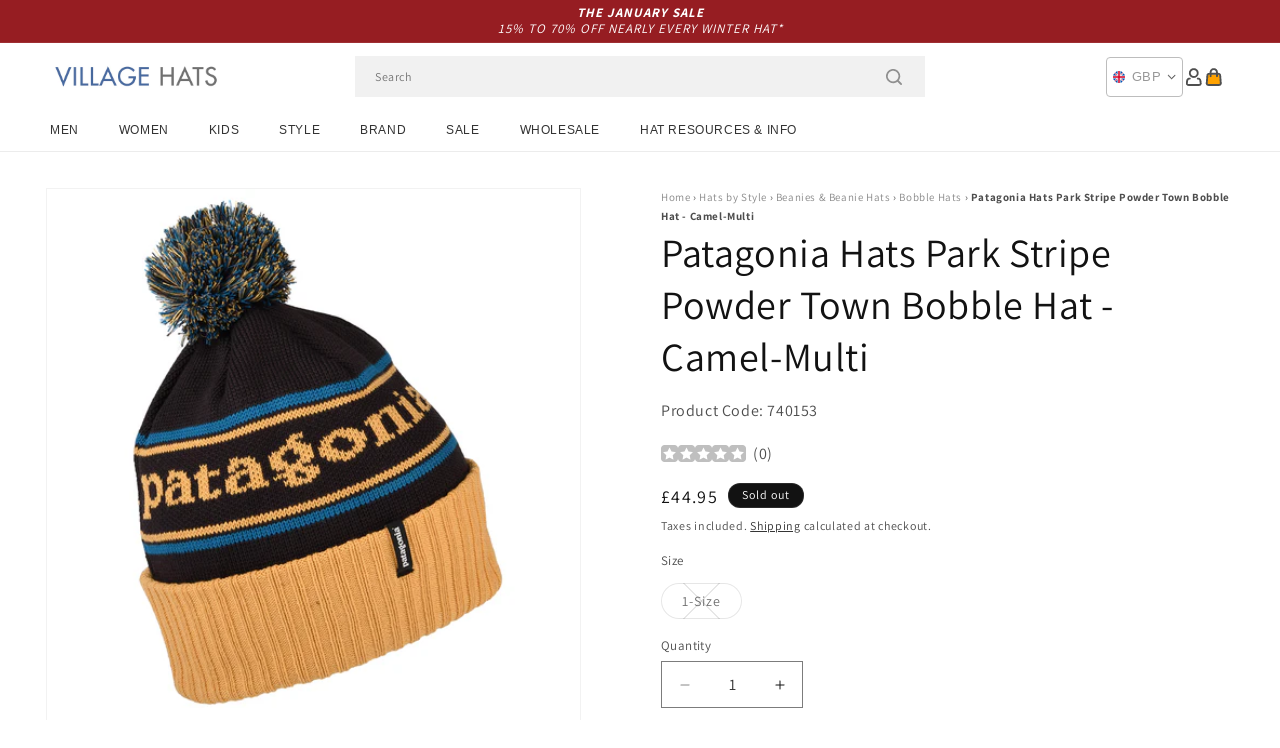

--- FILE ---
content_type: text/html; charset=utf-8
request_url: https://www.hatsandcaps.co.uk/products/patagonia-hats-park-stripe-powder-town-bobble-hat-camel-multi
body_size: 55597
content:
<!doctype html>
<html class="js" lang="en">
  <head>
    <meta charset="utf-8">
    <meta http-equiv="X-UA-Compatible" content="IE=edge">
    <meta name="viewport" content="width=device-width,initial-scale=1">
    <meta name="theme-color" content="">
    <link rel="canonical" href="https://www.hatsandcaps.co.uk/products/patagonia-hats-park-stripe-powder-town-bobble-hat-camel-multi"><link rel="icon" type="image/png" href="//www.hatsandcaps.co.uk/cdn/shop/files/villagehats-favicon.png?crop=center&height=32&v=1631006720&width=32"><link rel="preconnect" href="https://fonts.shopifycdn.com" crossorigin><title>
      Patagonia Hats Park Stripe Powder Town Bobble Hat - Camel-Multi
 &ndash; Village Hats</title>

    
      <meta name="description" content="The Patagonia Hats Powder Town Bobble Hat in camel-multi is a perfect beanie for the slopes. It&#39;s dual layered for warmth and made of an itch free, quick drying recycled polyester. The Patagonia name is knit into the body and it is finished with a Patagonia flip tag on the cuff and a bobble on top.">
    

    

<meta property="og:site_name" content="Village Hats">
<meta property="og:url" content="https://www.hatsandcaps.co.uk/products/patagonia-hats-park-stripe-powder-town-bobble-hat-camel-multi">
<meta property="og:title" content="Patagonia Hats Park Stripe Powder Town Bobble Hat - Camel-Multi">
<meta property="og:type" content="product">
<meta property="og:description" content="The Patagonia Hats Powder Town Bobble Hat in camel-multi is a perfect beanie for the slopes. It&#39;s dual layered for warmth and made of an itch free, quick drying recycled polyester. The Patagonia name is knit into the body and it is finished with a Patagonia flip tag on the cuff and a bobble on top."><meta property="og:image" content="http://www.hatsandcaps.co.uk/cdn/shop/products/740153.jpg?v=1693329328">
  <meta property="og:image:secure_url" content="https://www.hatsandcaps.co.uk/cdn/shop/products/740153.jpg?v=1693329328">
  <meta property="og:image:width" content="1000">
  <meta property="og:image:height" content="1000"><meta property="og:price:amount" content="44.95">
  <meta property="og:price:currency" content="GBP"><meta name="twitter:card" content="summary_large_image">
<meta name="twitter:title" content="Patagonia Hats Park Stripe Powder Town Bobble Hat - Camel-Multi">
<meta name="twitter:description" content="The Patagonia Hats Powder Town Bobble Hat in camel-multi is a perfect beanie for the slopes. It&#39;s dual layered for warmth and made of an itch free, quick drying recycled polyester. The Patagonia name is knit into the body and it is finished with a Patagonia flip tag on the cuff and a bobble on top.">


    <script src="//www.hatsandcaps.co.uk/cdn/shop/t/129/assets/constants.js?v=132983761750457495441767791722" defer="defer"></script>
    <script src="//www.hatsandcaps.co.uk/cdn/shop/t/129/assets/pubsub.js?v=158357773527763999511767791722" defer="defer"></script>
    <script src="//www.hatsandcaps.co.uk/cdn/shop/t/129/assets/global.js?v=170942271831532361451767791722" defer="defer"></script>
    <script src="//www.hatsandcaps.co.uk/cdn/shop/t/129/assets/details-disclosure.js?v=13653116266235556501767791722" defer="defer"></script>
    <script src="//www.hatsandcaps.co.uk/cdn/shop/t/129/assets/details-modal.js?v=117271651776773267631767791722" defer="defer"></script>
    <script src="//www.hatsandcaps.co.uk/cdn/shop/t/129/assets/search-form.js?v=66046018547321011411767791722" defer="defer"></script>
    <script src="//www.hatsandcaps.co.uk/cdn/shop/t/129/assets/custom.js?v=160029457547753305471767791722" defer="defer"></script><script src="//www.hatsandcaps.co.uk/cdn/shop/t/129/assets/animations.js?v=88693664871331136111767791722" defer="defer"></script><script>window.performance && window.performance.mark && window.performance.mark('shopify.content_for_header.start');</script><meta name="facebook-domain-verification" content="drkfftkpx4d03owbisx17d8zxrs2l2">
<meta id="shopify-digital-wallet" name="shopify-digital-wallet" content="/56797987010/digital_wallets/dialog">
<meta name="shopify-checkout-api-token" content="ed0ed2d374e45df3775e25f84f17779a">
<meta id="in-context-paypal-metadata" data-shop-id="56797987010" data-venmo-supported="false" data-environment="production" data-locale="en_US" data-paypal-v4="true" data-currency="GBP">
<link rel="alternate" type="application/json+oembed" href="https://www.hatsandcaps.co.uk/products/patagonia-hats-park-stripe-powder-town-bobble-hat-camel-multi.oembed">
<script async="async" src="/checkouts/internal/preloads.js?locale=en-GB"></script>
<link rel="preconnect" href="https://shop.app" crossorigin="anonymous">
<script async="async" src="https://shop.app/checkouts/internal/preloads.js?locale=en-GB&shop_id=56797987010" crossorigin="anonymous"></script>
<script id="apple-pay-shop-capabilities" type="application/json">{"shopId":56797987010,"countryCode":"GB","currencyCode":"GBP","merchantCapabilities":["supports3DS"],"merchantId":"gid:\/\/shopify\/Shop\/56797987010","merchantName":"Village Hats","requiredBillingContactFields":["postalAddress","email","phone"],"requiredShippingContactFields":["postalAddress","email","phone"],"shippingType":"shipping","supportedNetworks":["visa","maestro","masterCard","amex","discover","elo"],"total":{"type":"pending","label":"Village Hats","amount":"1.00"},"shopifyPaymentsEnabled":true,"supportsSubscriptions":true}</script>
<script id="shopify-features" type="application/json">{"accessToken":"ed0ed2d374e45df3775e25f84f17779a","betas":["rich-media-storefront-analytics"],"domain":"www.hatsandcaps.co.uk","predictiveSearch":true,"shopId":56797987010,"locale":"en"}</script>
<script>var Shopify = Shopify || {};
Shopify.shop = "hatsandcaps-en.myshopify.com";
Shopify.locale = "en";
Shopify.currency = {"active":"GBP","rate":"1.0"};
Shopify.country = "GB";
Shopify.theme = {"name":"dawn-hc\/uk - winter-sale-26","id":189301162368,"schema_name":"Dawn","schema_version":"15.0.1","theme_store_id":null,"role":"main"};
Shopify.theme.handle = "null";
Shopify.theme.style = {"id":null,"handle":null};
Shopify.cdnHost = "www.hatsandcaps.co.uk/cdn";
Shopify.routes = Shopify.routes || {};
Shopify.routes.root = "/";</script>
<script type="module">!function(o){(o.Shopify=o.Shopify||{}).modules=!0}(window);</script>
<script>!function(o){function n(){var o=[];function n(){o.push(Array.prototype.slice.apply(arguments))}return n.q=o,n}var t=o.Shopify=o.Shopify||{};t.loadFeatures=n(),t.autoloadFeatures=n()}(window);</script>
<script>
  window.ShopifyPay = window.ShopifyPay || {};
  window.ShopifyPay.apiHost = "shop.app\/pay";
  window.ShopifyPay.redirectState = null;
</script>
<script id="shop-js-analytics" type="application/json">{"pageType":"product"}</script>
<script defer="defer" async type="module" src="//www.hatsandcaps.co.uk/cdn/shopifycloud/shop-js/modules/v2/client.init-shop-cart-sync_BdyHc3Nr.en.esm.js"></script>
<script defer="defer" async type="module" src="//www.hatsandcaps.co.uk/cdn/shopifycloud/shop-js/modules/v2/chunk.common_Daul8nwZ.esm.js"></script>
<script type="module">
  await import("//www.hatsandcaps.co.uk/cdn/shopifycloud/shop-js/modules/v2/client.init-shop-cart-sync_BdyHc3Nr.en.esm.js");
await import("//www.hatsandcaps.co.uk/cdn/shopifycloud/shop-js/modules/v2/chunk.common_Daul8nwZ.esm.js");

  window.Shopify.SignInWithShop?.initShopCartSync?.({"fedCMEnabled":true,"windoidEnabled":true});

</script>
<script>
  window.Shopify = window.Shopify || {};
  if (!window.Shopify.featureAssets) window.Shopify.featureAssets = {};
  window.Shopify.featureAssets['shop-js'] = {"shop-cart-sync":["modules/v2/client.shop-cart-sync_QYOiDySF.en.esm.js","modules/v2/chunk.common_Daul8nwZ.esm.js"],"init-fed-cm":["modules/v2/client.init-fed-cm_DchLp9rc.en.esm.js","modules/v2/chunk.common_Daul8nwZ.esm.js"],"shop-button":["modules/v2/client.shop-button_OV7bAJc5.en.esm.js","modules/v2/chunk.common_Daul8nwZ.esm.js"],"init-windoid":["modules/v2/client.init-windoid_DwxFKQ8e.en.esm.js","modules/v2/chunk.common_Daul8nwZ.esm.js"],"shop-cash-offers":["modules/v2/client.shop-cash-offers_DWtL6Bq3.en.esm.js","modules/v2/chunk.common_Daul8nwZ.esm.js","modules/v2/chunk.modal_CQq8HTM6.esm.js"],"shop-toast-manager":["modules/v2/client.shop-toast-manager_CX9r1SjA.en.esm.js","modules/v2/chunk.common_Daul8nwZ.esm.js"],"init-shop-email-lookup-coordinator":["modules/v2/client.init-shop-email-lookup-coordinator_UhKnw74l.en.esm.js","modules/v2/chunk.common_Daul8nwZ.esm.js"],"pay-button":["modules/v2/client.pay-button_DzxNnLDY.en.esm.js","modules/v2/chunk.common_Daul8nwZ.esm.js"],"avatar":["modules/v2/client.avatar_BTnouDA3.en.esm.js"],"init-shop-cart-sync":["modules/v2/client.init-shop-cart-sync_BdyHc3Nr.en.esm.js","modules/v2/chunk.common_Daul8nwZ.esm.js"],"shop-login-button":["modules/v2/client.shop-login-button_D8B466_1.en.esm.js","modules/v2/chunk.common_Daul8nwZ.esm.js","modules/v2/chunk.modal_CQq8HTM6.esm.js"],"init-customer-accounts-sign-up":["modules/v2/client.init-customer-accounts-sign-up_C8fpPm4i.en.esm.js","modules/v2/client.shop-login-button_D8B466_1.en.esm.js","modules/v2/chunk.common_Daul8nwZ.esm.js","modules/v2/chunk.modal_CQq8HTM6.esm.js"],"init-shop-for-new-customer-accounts":["modules/v2/client.init-shop-for-new-customer-accounts_CVTO0Ztu.en.esm.js","modules/v2/client.shop-login-button_D8B466_1.en.esm.js","modules/v2/chunk.common_Daul8nwZ.esm.js","modules/v2/chunk.modal_CQq8HTM6.esm.js"],"init-customer-accounts":["modules/v2/client.init-customer-accounts_dRgKMfrE.en.esm.js","modules/v2/client.shop-login-button_D8B466_1.en.esm.js","modules/v2/chunk.common_Daul8nwZ.esm.js","modules/v2/chunk.modal_CQq8HTM6.esm.js"],"shop-follow-button":["modules/v2/client.shop-follow-button_CkZpjEct.en.esm.js","modules/v2/chunk.common_Daul8nwZ.esm.js","modules/v2/chunk.modal_CQq8HTM6.esm.js"],"lead-capture":["modules/v2/client.lead-capture_BntHBhfp.en.esm.js","modules/v2/chunk.common_Daul8nwZ.esm.js","modules/v2/chunk.modal_CQq8HTM6.esm.js"],"checkout-modal":["modules/v2/client.checkout-modal_CfxcYbTm.en.esm.js","modules/v2/chunk.common_Daul8nwZ.esm.js","modules/v2/chunk.modal_CQq8HTM6.esm.js"],"shop-login":["modules/v2/client.shop-login_Da4GZ2H6.en.esm.js","modules/v2/chunk.common_Daul8nwZ.esm.js","modules/v2/chunk.modal_CQq8HTM6.esm.js"],"payment-terms":["modules/v2/client.payment-terms_MV4M3zvL.en.esm.js","modules/v2/chunk.common_Daul8nwZ.esm.js","modules/v2/chunk.modal_CQq8HTM6.esm.js"]};
</script>
<script id="__st">var __st={"a":56797987010,"offset":0,"reqid":"a7e4acce-9ea9-41c1-88ca-310535fe0277-1768963463","pageurl":"www.hatsandcaps.co.uk\/products\/patagonia-hats-park-stripe-powder-town-bobble-hat-camel-multi","u":"ae22e7e32e6d","p":"product","rtyp":"product","rid":7704208965826};</script>
<script>window.ShopifyPaypalV4VisibilityTracking = true;</script>
<script id="captcha-bootstrap">!function(){'use strict';const t='contact',e='account',n='new_comment',o=[[t,t],['blogs',n],['comments',n],[t,'customer']],c=[[e,'customer_login'],[e,'guest_login'],[e,'recover_customer_password'],[e,'create_customer']],r=t=>t.map((([t,e])=>`form[action*='/${t}']:not([data-nocaptcha='true']) input[name='form_type'][value='${e}']`)).join(','),a=t=>()=>t?[...document.querySelectorAll(t)].map((t=>t.form)):[];function s(){const t=[...o],e=r(t);return a(e)}const i='password',u='form_key',d=['recaptcha-v3-token','g-recaptcha-response','h-captcha-response',i],f=()=>{try{return window.sessionStorage}catch{return}},m='__shopify_v',_=t=>t.elements[u];function p(t,e,n=!1){try{const o=window.sessionStorage,c=JSON.parse(o.getItem(e)),{data:r}=function(t){const{data:e,action:n}=t;return t[m]||n?{data:e,action:n}:{data:t,action:n}}(c);for(const[e,n]of Object.entries(r))t.elements[e]&&(t.elements[e].value=n);n&&o.removeItem(e)}catch(o){console.error('form repopulation failed',{error:o})}}const l='form_type',E='cptcha';function T(t){t.dataset[E]=!0}const w=window,h=w.document,L='Shopify',v='ce_forms',y='captcha';let A=!1;((t,e)=>{const n=(g='f06e6c50-85a8-45c8-87d0-21a2b65856fe',I='https://cdn.shopify.com/shopifycloud/storefront-forms-hcaptcha/ce_storefront_forms_captcha_hcaptcha.v1.5.2.iife.js',D={infoText:'Protected by hCaptcha',privacyText:'Privacy',termsText:'Terms'},(t,e,n)=>{const o=w[L][v],c=o.bindForm;if(c)return c(t,g,e,D).then(n);var r;o.q.push([[t,g,e,D],n]),r=I,A||(h.body.append(Object.assign(h.createElement('script'),{id:'captcha-provider',async:!0,src:r})),A=!0)});var g,I,D;w[L]=w[L]||{},w[L][v]=w[L][v]||{},w[L][v].q=[],w[L][y]=w[L][y]||{},w[L][y].protect=function(t,e){n(t,void 0,e),T(t)},Object.freeze(w[L][y]),function(t,e,n,w,h,L){const[v,y,A,g]=function(t,e,n){const i=e?o:[],u=t?c:[],d=[...i,...u],f=r(d),m=r(i),_=r(d.filter((([t,e])=>n.includes(e))));return[a(f),a(m),a(_),s()]}(w,h,L),I=t=>{const e=t.target;return e instanceof HTMLFormElement?e:e&&e.form},D=t=>v().includes(t);t.addEventListener('submit',(t=>{const e=I(t);if(!e)return;const n=D(e)&&!e.dataset.hcaptchaBound&&!e.dataset.recaptchaBound,o=_(e),c=g().includes(e)&&(!o||!o.value);(n||c)&&t.preventDefault(),c&&!n&&(function(t){try{if(!f())return;!function(t){const e=f();if(!e)return;const n=_(t);if(!n)return;const o=n.value;o&&e.removeItem(o)}(t);const e=Array.from(Array(32),(()=>Math.random().toString(36)[2])).join('');!function(t,e){_(t)||t.append(Object.assign(document.createElement('input'),{type:'hidden',name:u})),t.elements[u].value=e}(t,e),function(t,e){const n=f();if(!n)return;const o=[...t.querySelectorAll(`input[type='${i}']`)].map((({name:t})=>t)),c=[...d,...o],r={};for(const[a,s]of new FormData(t).entries())c.includes(a)||(r[a]=s);n.setItem(e,JSON.stringify({[m]:1,action:t.action,data:r}))}(t,e)}catch(e){console.error('failed to persist form',e)}}(e),e.submit())}));const S=(t,e)=>{t&&!t.dataset[E]&&(n(t,e.some((e=>e===t))),T(t))};for(const o of['focusin','change'])t.addEventListener(o,(t=>{const e=I(t);D(e)&&S(e,y())}));const B=e.get('form_key'),M=e.get(l),P=B&&M;t.addEventListener('DOMContentLoaded',(()=>{const t=y();if(P)for(const e of t)e.elements[l].value===M&&p(e,B);[...new Set([...A(),...v().filter((t=>'true'===t.dataset.shopifyCaptcha))])].forEach((e=>S(e,t)))}))}(h,new URLSearchParams(w.location.search),n,t,e,['guest_login'])})(!0,!0)}();</script>
<script integrity="sha256-4kQ18oKyAcykRKYeNunJcIwy7WH5gtpwJnB7kiuLZ1E=" data-source-attribution="shopify.loadfeatures" defer="defer" src="//www.hatsandcaps.co.uk/cdn/shopifycloud/storefront/assets/storefront/load_feature-a0a9edcb.js" crossorigin="anonymous"></script>
<script crossorigin="anonymous" defer="defer" src="//www.hatsandcaps.co.uk/cdn/shopifycloud/storefront/assets/shopify_pay/storefront-65b4c6d7.js?v=20250812"></script>
<script data-source-attribution="shopify.dynamic_checkout.dynamic.init">var Shopify=Shopify||{};Shopify.PaymentButton=Shopify.PaymentButton||{isStorefrontPortableWallets:!0,init:function(){window.Shopify.PaymentButton.init=function(){};var t=document.createElement("script");t.src="https://www.hatsandcaps.co.uk/cdn/shopifycloud/portable-wallets/latest/portable-wallets.en.js",t.type="module",document.head.appendChild(t)}};
</script>
<script data-source-attribution="shopify.dynamic_checkout.buyer_consent">
  function portableWalletsHideBuyerConsent(e){var t=document.getElementById("shopify-buyer-consent"),n=document.getElementById("shopify-subscription-policy-button");t&&n&&(t.classList.add("hidden"),t.setAttribute("aria-hidden","true"),n.removeEventListener("click",e))}function portableWalletsShowBuyerConsent(e){var t=document.getElementById("shopify-buyer-consent"),n=document.getElementById("shopify-subscription-policy-button");t&&n&&(t.classList.remove("hidden"),t.removeAttribute("aria-hidden"),n.addEventListener("click",e))}window.Shopify?.PaymentButton&&(window.Shopify.PaymentButton.hideBuyerConsent=portableWalletsHideBuyerConsent,window.Shopify.PaymentButton.showBuyerConsent=portableWalletsShowBuyerConsent);
</script>
<script>
  function portableWalletsCleanup(e){e&&e.src&&console.error("Failed to load portable wallets script "+e.src);var t=document.querySelectorAll("shopify-accelerated-checkout .shopify-payment-button__skeleton, shopify-accelerated-checkout-cart .wallet-cart-button__skeleton"),e=document.getElementById("shopify-buyer-consent");for(let e=0;e<t.length;e++)t[e].remove();e&&e.remove()}function portableWalletsNotLoadedAsModule(e){e instanceof ErrorEvent&&"string"==typeof e.message&&e.message.includes("import.meta")&&"string"==typeof e.filename&&e.filename.includes("portable-wallets")&&(window.removeEventListener("error",portableWalletsNotLoadedAsModule),window.Shopify.PaymentButton.failedToLoad=e,"loading"===document.readyState?document.addEventListener("DOMContentLoaded",window.Shopify.PaymentButton.init):window.Shopify.PaymentButton.init())}window.addEventListener("error",portableWalletsNotLoadedAsModule);
</script>

<script type="module" src="https://www.hatsandcaps.co.uk/cdn/shopifycloud/portable-wallets/latest/portable-wallets.en.js" onError="portableWalletsCleanup(this)" crossorigin="anonymous"></script>
<script nomodule>
  document.addEventListener("DOMContentLoaded", portableWalletsCleanup);
</script>

<script id='scb4127' type='text/javascript' async='' src='https://www.hatsandcaps.co.uk/cdn/shopifycloud/privacy-banner/storefront-banner.js'></script><link id="shopify-accelerated-checkout-styles" rel="stylesheet" media="screen" href="https://www.hatsandcaps.co.uk/cdn/shopifycloud/portable-wallets/latest/accelerated-checkout-backwards-compat.css" crossorigin="anonymous">
<style id="shopify-accelerated-checkout-cart">
        #shopify-buyer-consent {
  margin-top: 1em;
  display: inline-block;
  width: 100%;
}

#shopify-buyer-consent.hidden {
  display: none;
}

#shopify-subscription-policy-button {
  background: none;
  border: none;
  padding: 0;
  text-decoration: underline;
  font-size: inherit;
  cursor: pointer;
}

#shopify-subscription-policy-button::before {
  box-shadow: none;
}

      </style>
<script id="sections-script" data-sections="header-alt" defer="defer" src="//www.hatsandcaps.co.uk/cdn/shop/t/129/compiled_assets/scripts.js?v=10372"></script>
<script>window.performance && window.performance.mark && window.performance.mark('shopify.content_for_header.end');</script>


    <style data-shopify>
      @font-face {
  font-family: Assistant;
  font-weight: 400;
  font-style: normal;
  font-display: swap;
  src: url("//www.hatsandcaps.co.uk/cdn/fonts/assistant/assistant_n4.9120912a469cad1cc292572851508ca49d12e768.woff2") format("woff2"),
       url("//www.hatsandcaps.co.uk/cdn/fonts/assistant/assistant_n4.6e9875ce64e0fefcd3f4446b7ec9036b3ddd2985.woff") format("woff");
}

      @font-face {
  font-family: Assistant;
  font-weight: 700;
  font-style: normal;
  font-display: swap;
  src: url("//www.hatsandcaps.co.uk/cdn/fonts/assistant/assistant_n7.bf44452348ec8b8efa3aa3068825305886b1c83c.woff2") format("woff2"),
       url("//www.hatsandcaps.co.uk/cdn/fonts/assistant/assistant_n7.0c887fee83f6b3bda822f1150b912c72da0f7b64.woff") format("woff");
}

      
      
      @font-face {
  font-family: Assistant;
  font-weight: 400;
  font-style: normal;
  font-display: swap;
  src: url("//www.hatsandcaps.co.uk/cdn/fonts/assistant/assistant_n4.9120912a469cad1cc292572851508ca49d12e768.woff2") format("woff2"),
       url("//www.hatsandcaps.co.uk/cdn/fonts/assistant/assistant_n4.6e9875ce64e0fefcd3f4446b7ec9036b3ddd2985.woff") format("woff");
}


      
        :root,
        .color-background-1 {
          --color-background: 255,255,255;
        
          --gradient-background: #ffffff;
        

        

        --color-foreground: 18,18,18;
        --color-background-contrast: 191,191,191;
        --color-shadow: 18,18,18;
        --color-button: 18,18,18;
        --color-button-text: 255,255,255;
        --color-secondary-button: 255,255,255;
        --color-secondary-button-text: 18,18,18;
        --color-link: 18,18,18;
        --color-badge-foreground: 18,18,18;
        --color-badge-background: 255,255,255;
        --color-badge-border: 18,18,18;
        --payment-terms-background-color: rgb(255 255 255);
      }
      
        
        .color-background-2 {
          --color-background: 243,243,243;
        
          --gradient-background: #f3f3f3;
        

        

        --color-foreground: 18,18,18;
        --color-background-contrast: 179,179,179;
        --color-shadow: 18,18,18;
        --color-button: 18,18,18;
        --color-button-text: 243,243,243;
        --color-secondary-button: 243,243,243;
        --color-secondary-button-text: 18,18,18;
        --color-link: 18,18,18;
        --color-badge-foreground: 18,18,18;
        --color-badge-background: 243,243,243;
        --color-badge-border: 18,18,18;
        --payment-terms-background-color: rgb(243 243 243);
      }
      
        
        .color-inverse {
          --color-background: 18,18,18;
        
          --gradient-background: #121212;
        

        

        --color-foreground: 255,255,255;
        --color-background-contrast: 146,146,146;
        --color-shadow: 18,18,18;
        --color-button: 255,255,255;
        --color-button-text: 18,18,18;
        --color-secondary-button: 18,18,18;
        --color-secondary-button-text: 255,255,255;
        --color-link: 255,255,255;
        --color-badge-foreground: 255,255,255;
        --color-badge-background: 18,18,18;
        --color-badge-border: 255,255,255;
        --payment-terms-background-color: rgb(18 18 18);
      }
      
        
        .color-accent-1 {
          --color-background: 242,242,242;
        
          --gradient-background: #f2f2f2;
        

        

        --color-foreground: 150,29,34;
        --color-background-contrast: 178,178,178;
        --color-shadow: 18,18,18;
        --color-button: 255,255,255;
        --color-button-text: 18,18,18;
        --color-secondary-button: 242,242,242;
        --color-secondary-button-text: 150,29,34;
        --color-link: 150,29,34;
        --color-badge-foreground: 150,29,34;
        --color-badge-background: 242,242,242;
        --color-badge-border: 150,29,34;
        --payment-terms-background-color: rgb(242 242 242);
      }
      
        
        .color-accent-2 {
          --color-background: 150,29,34;
        
          --gradient-background: #961d22;
        

        

        --color-foreground: 255,255,255;
        --color-background-contrast: 43,8,10;
        --color-shadow: 18,18,18;
        --color-button: 255,255,255;
        --color-button-text: 150,29,34;
        --color-secondary-button: 150,29,34;
        --color-secondary-button-text: 255,255,255;
        --color-link: 255,255,255;
        --color-badge-foreground: 255,255,255;
        --color-badge-background: 150,29,34;
        --color-badge-border: 255,255,255;
        --payment-terms-background-color: rgb(150 29 34);
      }
      

      body, .color-background-1, .color-background-2, .color-inverse, .color-accent-1, .color-accent-2 {
        color: rgba(var(--color-foreground), 0.75);
        background-color: rgb(var(--color-background));
      }

      :root {
        --font-body-family: Assistant, sans-serif;
        --font-body-style: normal;
        --font-body-weight: 400;
        --font-body-weight-bold: 700;

        --font-heading-family: Assistant, sans-serif;
        --font-heading-style: normal;
        --font-heading-weight: 400;

        --font-body-scale: 1.0;
        --font-heading-scale: 1.0;

        --media-padding: px;
        --media-border-opacity: 0.05;
        --media-border-width: 1px;
        --media-radius: 0px;
        --media-shadow-opacity: 0.0;
        --media-shadow-horizontal-offset: 0px;
        --media-shadow-vertical-offset: 4px;
        --media-shadow-blur-radius: 5px;
        --media-shadow-visible: 0;

        --page-width: 202rem;
        --page-width-margin: 0rem;

        --product-card-image-padding: 0.0rem;
        --product-card-corner-radius: 0.0rem;
        --product-card-text-alignment: left;
        --product-card-border-width: 0.0rem;
        --product-card-border-opacity: 0.1;
        --product-card-shadow-opacity: 0.0;
        --product-card-shadow-visible: 0;
        --product-card-shadow-horizontal-offset: 0.0rem;
        --product-card-shadow-vertical-offset: 0.4rem;
        --product-card-shadow-blur-radius: 0.5rem;

        --collection-card-image-padding: 0.0rem;
        --collection-card-corner-radius: 0.0rem;
        --collection-card-text-alignment: left;
        --collection-card-border-width: 0.0rem;
        --collection-card-border-opacity: 0.0;
        --collection-card-shadow-opacity: 0.1;
        --collection-card-shadow-visible: 1;
        --collection-card-shadow-horizontal-offset: 0.0rem;
        --collection-card-shadow-vertical-offset: 0.0rem;
        --collection-card-shadow-blur-radius: 0.0rem;

        --blog-card-image-padding: 0.0rem;
        --blog-card-corner-radius: 0.0rem;
        --blog-card-text-alignment: left;
        --blog-card-border-width: 0.0rem;
        --blog-card-border-opacity: 0.0;
        --blog-card-shadow-opacity: 0.1;
        --blog-card-shadow-visible: 1;
        --blog-card-shadow-horizontal-offset: 0.0rem;
        --blog-card-shadow-vertical-offset: 0.0rem;
        --blog-card-shadow-blur-radius: 0.0rem;

        --badge-corner-radius: 4.0rem;

        --popup-border-width: 1px;
        --popup-border-opacity: 0.1;
        --popup-corner-radius: 0px;
        --popup-shadow-opacity: 0.0;
        --popup-shadow-horizontal-offset: 0px;
        --popup-shadow-vertical-offset: 4px;
        --popup-shadow-blur-radius: 5px;

        --drawer-border-width: 1px;
        --drawer-border-opacity: 0.1;
        --drawer-shadow-opacity: 0.0;
        --drawer-shadow-horizontal-offset: 0px;
        --drawer-shadow-vertical-offset: 4px;
        --drawer-shadow-blur-radius: 5px;

        --spacing-sections-desktop: 0px;
        --spacing-sections-mobile: 0px;

        --grid-desktop-vertical-spacing: 8px;
        --grid-desktop-horizontal-spacing: 8px;
        --grid-mobile-vertical-spacing: 4px;
        --grid-mobile-horizontal-spacing: 4px;

        --text-boxes-border-opacity: 0.1;
        --text-boxes-border-width: 0px;
        --text-boxes-radius: 0px;
        --text-boxes-shadow-opacity: 0.0;
        --text-boxes-shadow-visible: 0;
        --text-boxes-shadow-horizontal-offset: 0px;
        --text-boxes-shadow-vertical-offset: 4px;
        --text-boxes-shadow-blur-radius: 5px;

        --buttons-radius: 0px;
        --buttons-radius-outset: 0px;
        --buttons-border-width: 1px;
        --buttons-border-opacity: 1.0;
        --buttons-shadow-opacity: 0.0;
        --buttons-shadow-visible: 0;
        --buttons-shadow-horizontal-offset: 0px;
        --buttons-shadow-vertical-offset: 4px;
        --buttons-shadow-blur-radius: 5px;
        --buttons-border-offset: 0px;

        --inputs-radius: 0px;
        --inputs-border-width: 1px;
        --inputs-border-opacity: 0.55;
        --inputs-shadow-opacity: 0.0;
        --inputs-shadow-horizontal-offset: 0px;
        --inputs-margin-offset: 0px;
        --inputs-shadow-vertical-offset: 4px;
        --inputs-shadow-blur-radius: 5px;
        --inputs-radius-outset: 0px;

        --variant-pills-radius: 40px;
        --variant-pills-border-width: 1px;
        --variant-pills-border-opacity: 0.55;
        --variant-pills-shadow-opacity: 0.0;
        --variant-pills-shadow-horizontal-offset: 0px;
        --variant-pills-shadow-vertical-offset: 4px;
        --variant-pills-shadow-blur-radius: 5px;

        --color-sale-text: 250, 69, 69;
      }

      *,
      *::before,
      *::after {
        box-sizing: inherit;
      }

      html {
        box-sizing: border-box;
        font-size: calc(var(--font-body-scale) * 62.5%);
        height: 100%;
      }

      body {
        display: grid;
        grid-template-rows: auto auto 1fr auto;
        grid-template-columns: 100%;
        min-height: 100%;
        margin: 0;
        font-size: 1.5rem;
        letter-spacing: 0.06rem;
        line-height: calc(1 + 0.8 / var(--font-body-scale));
        font-family: var(--font-body-family);
        font-style: var(--font-body-style);
        font-weight: var(--font-body-weight);
      }

      @media screen and (min-width: 750px) {
        body {
          font-size: 1.6rem;
        }
      }
    </style>

    <link href="//www.hatsandcaps.co.uk/cdn/shop/t/129/assets/base.css?v=9935978080642652711767791722" rel="stylesheet" type="text/css" media="all" />
    <link href="//www.hatsandcaps.co.uk/cdn/shop/t/129/assets/custom.css?v=95326523406766334361767791722" rel="stylesheet" type="text/css" media="all" />
    <link rel="stylesheet" href="//www.hatsandcaps.co.uk/cdn/shop/t/129/assets/component-cart-items.css?v=77791345132441239161767791722" media="print" onload="this.media='all'"><link href="//www.hatsandcaps.co.uk/cdn/shop/t/129/assets/component-cart-drawer.css?v=58451691926116899181767791722" rel="stylesheet" type="text/css" media="all" />
      <link href="//www.hatsandcaps.co.uk/cdn/shop/t/129/assets/component-cart.css?v=165982380921400067651767791722" rel="stylesheet" type="text/css" media="all" />
      <link href="//www.hatsandcaps.co.uk/cdn/shop/t/129/assets/component-totals.css?v=15906652033866631521767791722" rel="stylesheet" type="text/css" media="all" />
      <link href="//www.hatsandcaps.co.uk/cdn/shop/t/129/assets/component-price.css?v=70172745017360139101767791722" rel="stylesheet" type="text/css" media="all" />
      <link href="//www.hatsandcaps.co.uk/cdn/shop/t/129/assets/component-discounts.css?v=152760482443307489271767791722" rel="stylesheet" type="text/css" media="all" />

      <link rel="preload" as="font" href="//www.hatsandcaps.co.uk/cdn/fonts/assistant/assistant_n4.9120912a469cad1cc292572851508ca49d12e768.woff2" type="font/woff2" crossorigin>
      

      <link rel="preload" as="font" href="//www.hatsandcaps.co.uk/cdn/fonts/assistant/assistant_n4.9120912a469cad1cc292572851508ca49d12e768.woff2" type="font/woff2" crossorigin>
      
<link href="//www.hatsandcaps.co.uk/cdn/shop/t/129/assets/component-localization-form.css?v=120620094879297847921767791722" rel="stylesheet" type="text/css" media="all" />
      <script src="//www.hatsandcaps.co.uk/cdn/shop/t/129/assets/localization-form.js?v=144176611646395275351767791722" defer="defer"></script><link
        rel="stylesheet"
        href="//www.hatsandcaps.co.uk/cdn/shop/t/129/assets/component-predictive-search.css?v=118923337488134913561767791722"
        media="print"
        onload="this.media='all'"
      ><script>
      if (Shopify.designMode) {
        document.documentElement.classList.add('shopify-design-mode');
      }
    </script><style>#shopify-pc__banner__btn-decline, #shopify-pc__prefs__header-decline { display: none; }</style><script src="https://cdn.shopify.com/extensions/019b0289-a7b2-75c4-bc89-75da59821462/avada-app-75/assets/air-reviews-summary.js" type="text/javascript" defer="defer"></script>
<script src="https://cdn.shopify.com/extensions/019b0289-a7b2-75c4-bc89-75da59821462/avada-app-75/assets/air-reviews.js" type="text/javascript" defer="defer"></script>
<script src="https://cdn.shopify.com/extensions/19689677-6488-4a31-adf3-fcf4359c5fd9/forms-2295/assets/shopify-forms-loader.js" type="text/javascript" defer="defer"></script>
<script src="https://cdn.shopify.com/extensions/019b0289-a7b2-75c4-bc89-75da59821462/avada-app-75/assets/air-reviews-block.js" type="text/javascript" defer="defer"></script>
<link href="https://monorail-edge.shopifysvc.com" rel="dns-prefetch">
<script>(function(){if ("sendBeacon" in navigator && "performance" in window) {try {var session_token_from_headers = performance.getEntriesByType('navigation')[0].serverTiming.find(x => x.name == '_s').description;} catch {var session_token_from_headers = undefined;}var session_cookie_matches = document.cookie.match(/_shopify_s=([^;]*)/);var session_token_from_cookie = session_cookie_matches && session_cookie_matches.length === 2 ? session_cookie_matches[1] : "";var session_token = session_token_from_headers || session_token_from_cookie || "";function handle_abandonment_event(e) {var entries = performance.getEntries().filter(function(entry) {return /monorail-edge.shopifysvc.com/.test(entry.name);});if (!window.abandonment_tracked && entries.length === 0) {window.abandonment_tracked = true;var currentMs = Date.now();var navigation_start = performance.timing.navigationStart;var payload = {shop_id: 56797987010,url: window.location.href,navigation_start,duration: currentMs - navigation_start,session_token,page_type: "product"};window.navigator.sendBeacon("https://monorail-edge.shopifysvc.com/v1/produce", JSON.stringify({schema_id: "online_store_buyer_site_abandonment/1.1",payload: payload,metadata: {event_created_at_ms: currentMs,event_sent_at_ms: currentMs}}));}}window.addEventListener('pagehide', handle_abandonment_event);}}());</script>
<script id="web-pixels-manager-setup">(function e(e,d,r,n,o){if(void 0===o&&(o={}),!Boolean(null===(a=null===(i=window.Shopify)||void 0===i?void 0:i.analytics)||void 0===a?void 0:a.replayQueue)){var i,a;window.Shopify=window.Shopify||{};var t=window.Shopify;t.analytics=t.analytics||{};var s=t.analytics;s.replayQueue=[],s.publish=function(e,d,r){return s.replayQueue.push([e,d,r]),!0};try{self.performance.mark("wpm:start")}catch(e){}var l=function(){var e={modern:/Edge?\/(1{2}[4-9]|1[2-9]\d|[2-9]\d{2}|\d{4,})\.\d+(\.\d+|)|Firefox\/(1{2}[4-9]|1[2-9]\d|[2-9]\d{2}|\d{4,})\.\d+(\.\d+|)|Chrom(ium|e)\/(9{2}|\d{3,})\.\d+(\.\d+|)|(Maci|X1{2}).+ Version\/(15\.\d+|(1[6-9]|[2-9]\d|\d{3,})\.\d+)([,.]\d+|)( \(\w+\)|)( Mobile\/\w+|) Safari\/|Chrome.+OPR\/(9{2}|\d{3,})\.\d+\.\d+|(CPU[ +]OS|iPhone[ +]OS|CPU[ +]iPhone|CPU IPhone OS|CPU iPad OS)[ +]+(15[._]\d+|(1[6-9]|[2-9]\d|\d{3,})[._]\d+)([._]\d+|)|Android:?[ /-](13[3-9]|1[4-9]\d|[2-9]\d{2}|\d{4,})(\.\d+|)(\.\d+|)|Android.+Firefox\/(13[5-9]|1[4-9]\d|[2-9]\d{2}|\d{4,})\.\d+(\.\d+|)|Android.+Chrom(ium|e)\/(13[3-9]|1[4-9]\d|[2-9]\d{2}|\d{4,})\.\d+(\.\d+|)|SamsungBrowser\/([2-9]\d|\d{3,})\.\d+/,legacy:/Edge?\/(1[6-9]|[2-9]\d|\d{3,})\.\d+(\.\d+|)|Firefox\/(5[4-9]|[6-9]\d|\d{3,})\.\d+(\.\d+|)|Chrom(ium|e)\/(5[1-9]|[6-9]\d|\d{3,})\.\d+(\.\d+|)([\d.]+$|.*Safari\/(?![\d.]+ Edge\/[\d.]+$))|(Maci|X1{2}).+ Version\/(10\.\d+|(1[1-9]|[2-9]\d|\d{3,})\.\d+)([,.]\d+|)( \(\w+\)|)( Mobile\/\w+|) Safari\/|Chrome.+OPR\/(3[89]|[4-9]\d|\d{3,})\.\d+\.\d+|(CPU[ +]OS|iPhone[ +]OS|CPU[ +]iPhone|CPU IPhone OS|CPU iPad OS)[ +]+(10[._]\d+|(1[1-9]|[2-9]\d|\d{3,})[._]\d+)([._]\d+|)|Android:?[ /-](13[3-9]|1[4-9]\d|[2-9]\d{2}|\d{4,})(\.\d+|)(\.\d+|)|Mobile Safari.+OPR\/([89]\d|\d{3,})\.\d+\.\d+|Android.+Firefox\/(13[5-9]|1[4-9]\d|[2-9]\d{2}|\d{4,})\.\d+(\.\d+|)|Android.+Chrom(ium|e)\/(13[3-9]|1[4-9]\d|[2-9]\d{2}|\d{4,})\.\d+(\.\d+|)|Android.+(UC? ?Browser|UCWEB|U3)[ /]?(15\.([5-9]|\d{2,})|(1[6-9]|[2-9]\d|\d{3,})\.\d+)\.\d+|SamsungBrowser\/(5\.\d+|([6-9]|\d{2,})\.\d+)|Android.+MQ{2}Browser\/(14(\.(9|\d{2,})|)|(1[5-9]|[2-9]\d|\d{3,})(\.\d+|))(\.\d+|)|K[Aa][Ii]OS\/(3\.\d+|([4-9]|\d{2,})\.\d+)(\.\d+|)/},d=e.modern,r=e.legacy,n=navigator.userAgent;return n.match(d)?"modern":n.match(r)?"legacy":"unknown"}(),u="modern"===l?"modern":"legacy",c=(null!=n?n:{modern:"",legacy:""})[u],f=function(e){return[e.baseUrl,"/wpm","/b",e.hashVersion,"modern"===e.buildTarget?"m":"l",".js"].join("")}({baseUrl:d,hashVersion:r,buildTarget:u}),m=function(e){var d=e.version,r=e.bundleTarget,n=e.surface,o=e.pageUrl,i=e.monorailEndpoint;return{emit:function(e){var a=e.status,t=e.errorMsg,s=(new Date).getTime(),l=JSON.stringify({metadata:{event_sent_at_ms:s},events:[{schema_id:"web_pixels_manager_load/3.1",payload:{version:d,bundle_target:r,page_url:o,status:a,surface:n,error_msg:t},metadata:{event_created_at_ms:s}}]});if(!i)return console&&console.warn&&console.warn("[Web Pixels Manager] No Monorail endpoint provided, skipping logging."),!1;try{return self.navigator.sendBeacon.bind(self.navigator)(i,l)}catch(e){}var u=new XMLHttpRequest;try{return u.open("POST",i,!0),u.setRequestHeader("Content-Type","text/plain"),u.send(l),!0}catch(e){return console&&console.warn&&console.warn("[Web Pixels Manager] Got an unhandled error while logging to Monorail."),!1}}}}({version:r,bundleTarget:l,surface:e.surface,pageUrl:self.location.href,monorailEndpoint:e.monorailEndpoint});try{o.browserTarget=l,function(e){var d=e.src,r=e.async,n=void 0===r||r,o=e.onload,i=e.onerror,a=e.sri,t=e.scriptDataAttributes,s=void 0===t?{}:t,l=document.createElement("script"),u=document.querySelector("head"),c=document.querySelector("body");if(l.async=n,l.src=d,a&&(l.integrity=a,l.crossOrigin="anonymous"),s)for(var f in s)if(Object.prototype.hasOwnProperty.call(s,f))try{l.dataset[f]=s[f]}catch(e){}if(o&&l.addEventListener("load",o),i&&l.addEventListener("error",i),u)u.appendChild(l);else{if(!c)throw new Error("Did not find a head or body element to append the script");c.appendChild(l)}}({src:f,async:!0,onload:function(){if(!function(){var e,d;return Boolean(null===(d=null===(e=window.Shopify)||void 0===e?void 0:e.analytics)||void 0===d?void 0:d.initialized)}()){var d=window.webPixelsManager.init(e)||void 0;if(d){var r=window.Shopify.analytics;r.replayQueue.forEach((function(e){var r=e[0],n=e[1],o=e[2];d.publishCustomEvent(r,n,o)})),r.replayQueue=[],r.publish=d.publishCustomEvent,r.visitor=d.visitor,r.initialized=!0}}},onerror:function(){return m.emit({status:"failed",errorMsg:"".concat(f," has failed to load")})},sri:function(e){var d=/^sha384-[A-Za-z0-9+/=]+$/;return"string"==typeof e&&d.test(e)}(c)?c:"",scriptDataAttributes:o}),m.emit({status:"loading"})}catch(e){m.emit({status:"failed",errorMsg:(null==e?void 0:e.message)||"Unknown error"})}}})({shopId: 56797987010,storefrontBaseUrl: "https://www.hatsandcaps.co.uk",extensionsBaseUrl: "https://extensions.shopifycdn.com/cdn/shopifycloud/web-pixels-manager",monorailEndpoint: "https://monorail-edge.shopifysvc.com/unstable/produce_batch",surface: "storefront-renderer",enabledBetaFlags: ["2dca8a86"],webPixelsConfigList: [{"id":"1016955264","configuration":"{\"pixel_id\":\"1191933378101608\",\"pixel_type\":\"facebook_pixel\"}","eventPayloadVersion":"v1","runtimeContext":"OPEN","scriptVersion":"ca16bc87fe92b6042fbaa3acc2fbdaa6","type":"APP","apiClientId":2329312,"privacyPurposes":["ANALYTICS","MARKETING","SALE_OF_DATA"],"dataSharingAdjustments":{"protectedCustomerApprovalScopes":["read_customer_address","read_customer_email","read_customer_name","read_customer_personal_data","read_customer_phone"]}},{"id":"349241538","configuration":"{\"config\":\"{\\\"pixel_id\\\":\\\"G-MPV9BEQB9Y\\\",\\\"gtag_events\\\":[{\\\"type\\\":\\\"purchase\\\",\\\"action_label\\\":\\\"G-MPV9BEQB9Y\\\"},{\\\"type\\\":\\\"page_view\\\",\\\"action_label\\\":\\\"G-MPV9BEQB9Y\\\"},{\\\"type\\\":\\\"view_item\\\",\\\"action_label\\\":\\\"G-MPV9BEQB9Y\\\"},{\\\"type\\\":\\\"search\\\",\\\"action_label\\\":\\\"G-MPV9BEQB9Y\\\"},{\\\"type\\\":\\\"add_to_cart\\\",\\\"action_label\\\":\\\"G-MPV9BEQB9Y\\\"},{\\\"type\\\":\\\"begin_checkout\\\",\\\"action_label\\\":\\\"G-MPV9BEQB9Y\\\"},{\\\"type\\\":\\\"add_payment_info\\\",\\\"action_label\\\":\\\"G-MPV9BEQB9Y\\\"}],\\\"enable_monitoring_mode\\\":false}\"}","eventPayloadVersion":"v1","runtimeContext":"OPEN","scriptVersion":"b2a88bafab3e21179ed38636efcd8a93","type":"APP","apiClientId":1780363,"privacyPurposes":[],"dataSharingAdjustments":{"protectedCustomerApprovalScopes":["read_customer_address","read_customer_email","read_customer_name","read_customer_personal_data","read_customer_phone"]}},{"id":"28344514","eventPayloadVersion":"1","runtimeContext":"LAX","scriptVersion":"2","type":"CUSTOM","privacyPurposes":[],"name":"google-tag-and-gtm"},{"id":"32112834","eventPayloadVersion":"1","runtimeContext":"LAX","scriptVersion":"1","type":"CUSTOM","privacyPurposes":[],"name":"ms-ads"},{"id":"shopify-app-pixel","configuration":"{}","eventPayloadVersion":"v1","runtimeContext":"STRICT","scriptVersion":"0450","apiClientId":"shopify-pixel","type":"APP","privacyPurposes":["ANALYTICS","MARKETING"]},{"id":"shopify-custom-pixel","eventPayloadVersion":"v1","runtimeContext":"LAX","scriptVersion":"0450","apiClientId":"shopify-pixel","type":"CUSTOM","privacyPurposes":["ANALYTICS","MARKETING"]}],isMerchantRequest: false,initData: {"shop":{"name":"Village Hats","paymentSettings":{"currencyCode":"GBP"},"myshopifyDomain":"hatsandcaps-en.myshopify.com","countryCode":"GB","storefrontUrl":"https:\/\/www.hatsandcaps.co.uk"},"customer":null,"cart":null,"checkout":null,"productVariants":[{"price":{"amount":44.95,"currencyCode":"GBP"},"product":{"title":"Patagonia Hats Park Stripe Powder Town Bobble Hat - Camel-Multi","vendor":"Patagonia","id":"7704208965826","untranslatedTitle":"Patagonia Hats Park Stripe Powder Town Bobble Hat - Camel-Multi","url":"\/products\/patagonia-hats-park-stripe-powder-town-bobble-hat-camel-multi","type":"Hats"},"id":"43458164129986","image":{"src":"\/\/www.hatsandcaps.co.uk\/cdn\/shop\/products\/740153.jpg?v=1693329328"},"sku":"740153CMLM1S","title":"1-Size","untranslatedTitle":"1-Size"}],"purchasingCompany":null},},"https://www.hatsandcaps.co.uk/cdn","fcfee988w5aeb613cpc8e4bc33m6693e112",{"modern":"","legacy":""},{"shopId":"56797987010","storefrontBaseUrl":"https:\/\/www.hatsandcaps.co.uk","extensionBaseUrl":"https:\/\/extensions.shopifycdn.com\/cdn\/shopifycloud\/web-pixels-manager","surface":"storefront-renderer","enabledBetaFlags":"[\"2dca8a86\"]","isMerchantRequest":"false","hashVersion":"fcfee988w5aeb613cpc8e4bc33m6693e112","publish":"custom","events":"[[\"page_viewed\",{}],[\"product_viewed\",{\"productVariant\":{\"price\":{\"amount\":44.95,\"currencyCode\":\"GBP\"},\"product\":{\"title\":\"Patagonia Hats Park Stripe Powder Town Bobble Hat - Camel-Multi\",\"vendor\":\"Patagonia\",\"id\":\"7704208965826\",\"untranslatedTitle\":\"Patagonia Hats Park Stripe Powder Town Bobble Hat - Camel-Multi\",\"url\":\"\/products\/patagonia-hats-park-stripe-powder-town-bobble-hat-camel-multi\",\"type\":\"Hats\"},\"id\":\"43458164129986\",\"image\":{\"src\":\"\/\/www.hatsandcaps.co.uk\/cdn\/shop\/products\/740153.jpg?v=1693329328\"},\"sku\":\"740153CMLM1S\",\"title\":\"1-Size\",\"untranslatedTitle\":\"1-Size\"}}]]"});</script><script>
  window.ShopifyAnalytics = window.ShopifyAnalytics || {};
  window.ShopifyAnalytics.meta = window.ShopifyAnalytics.meta || {};
  window.ShopifyAnalytics.meta.currency = 'GBP';
  var meta = {"product":{"id":7704208965826,"gid":"gid:\/\/shopify\/Product\/7704208965826","vendor":"Patagonia","type":"Hats","handle":"patagonia-hats-park-stripe-powder-town-bobble-hat-camel-multi","variants":[{"id":43458164129986,"price":4495,"name":"Patagonia Hats Park Stripe Powder Town Bobble Hat - Camel-Multi - 1-Size","public_title":"1-Size","sku":"740153CMLM1S"}],"remote":false},"page":{"pageType":"product","resourceType":"product","resourceId":7704208965826,"requestId":"a7e4acce-9ea9-41c1-88ca-310535fe0277-1768963463"}};
  for (var attr in meta) {
    window.ShopifyAnalytics.meta[attr] = meta[attr];
  }
</script>
<script class="analytics">
  (function () {
    var customDocumentWrite = function(content) {
      var jquery = null;

      if (window.jQuery) {
        jquery = window.jQuery;
      } else if (window.Checkout && window.Checkout.$) {
        jquery = window.Checkout.$;
      }

      if (jquery) {
        jquery('body').append(content);
      }
    };

    var hasLoggedConversion = function(token) {
      if (token) {
        return document.cookie.indexOf('loggedConversion=' + token) !== -1;
      }
      return false;
    }

    var setCookieIfConversion = function(token) {
      if (token) {
        var twoMonthsFromNow = new Date(Date.now());
        twoMonthsFromNow.setMonth(twoMonthsFromNow.getMonth() + 2);

        document.cookie = 'loggedConversion=' + token + '; expires=' + twoMonthsFromNow;
      }
    }

    var trekkie = window.ShopifyAnalytics.lib = window.trekkie = window.trekkie || [];
    if (trekkie.integrations) {
      return;
    }
    trekkie.methods = [
      'identify',
      'page',
      'ready',
      'track',
      'trackForm',
      'trackLink'
    ];
    trekkie.factory = function(method) {
      return function() {
        var args = Array.prototype.slice.call(arguments);
        args.unshift(method);
        trekkie.push(args);
        return trekkie;
      };
    };
    for (var i = 0; i < trekkie.methods.length; i++) {
      var key = trekkie.methods[i];
      trekkie[key] = trekkie.factory(key);
    }
    trekkie.load = function(config) {
      trekkie.config = config || {};
      trekkie.config.initialDocumentCookie = document.cookie;
      var first = document.getElementsByTagName('script')[0];
      var script = document.createElement('script');
      script.type = 'text/javascript';
      script.onerror = function(e) {
        var scriptFallback = document.createElement('script');
        scriptFallback.type = 'text/javascript';
        scriptFallback.onerror = function(error) {
                var Monorail = {
      produce: function produce(monorailDomain, schemaId, payload) {
        var currentMs = new Date().getTime();
        var event = {
          schema_id: schemaId,
          payload: payload,
          metadata: {
            event_created_at_ms: currentMs,
            event_sent_at_ms: currentMs
          }
        };
        return Monorail.sendRequest("https://" + monorailDomain + "/v1/produce", JSON.stringify(event));
      },
      sendRequest: function sendRequest(endpointUrl, payload) {
        // Try the sendBeacon API
        if (window && window.navigator && typeof window.navigator.sendBeacon === 'function' && typeof window.Blob === 'function' && !Monorail.isIos12()) {
          var blobData = new window.Blob([payload], {
            type: 'text/plain'
          });

          if (window.navigator.sendBeacon(endpointUrl, blobData)) {
            return true;
          } // sendBeacon was not successful

        } // XHR beacon

        var xhr = new XMLHttpRequest();

        try {
          xhr.open('POST', endpointUrl);
          xhr.setRequestHeader('Content-Type', 'text/plain');
          xhr.send(payload);
        } catch (e) {
          console.log(e);
        }

        return false;
      },
      isIos12: function isIos12() {
        return window.navigator.userAgent.lastIndexOf('iPhone; CPU iPhone OS 12_') !== -1 || window.navigator.userAgent.lastIndexOf('iPad; CPU OS 12_') !== -1;
      }
    };
    Monorail.produce('monorail-edge.shopifysvc.com',
      'trekkie_storefront_load_errors/1.1',
      {shop_id: 56797987010,
      theme_id: 189301162368,
      app_name: "storefront",
      context_url: window.location.href,
      source_url: "//www.hatsandcaps.co.uk/cdn/s/trekkie.storefront.cd680fe47e6c39ca5d5df5f0a32d569bc48c0f27.min.js"});

        };
        scriptFallback.async = true;
        scriptFallback.src = '//www.hatsandcaps.co.uk/cdn/s/trekkie.storefront.cd680fe47e6c39ca5d5df5f0a32d569bc48c0f27.min.js';
        first.parentNode.insertBefore(scriptFallback, first);
      };
      script.async = true;
      script.src = '//www.hatsandcaps.co.uk/cdn/s/trekkie.storefront.cd680fe47e6c39ca5d5df5f0a32d569bc48c0f27.min.js';
      first.parentNode.insertBefore(script, first);
    };
    trekkie.load(
      {"Trekkie":{"appName":"storefront","development":false,"defaultAttributes":{"shopId":56797987010,"isMerchantRequest":null,"themeId":189301162368,"themeCityHash":"6694114263339828962","contentLanguage":"en","currency":"GBP"},"isServerSideCookieWritingEnabled":true,"monorailRegion":"shop_domain","enabledBetaFlags":["65f19447"]},"Session Attribution":{},"S2S":{"facebookCapiEnabled":true,"source":"trekkie-storefront-renderer","apiClientId":580111}}
    );

    var loaded = false;
    trekkie.ready(function() {
      if (loaded) return;
      loaded = true;

      window.ShopifyAnalytics.lib = window.trekkie;

      var originalDocumentWrite = document.write;
      document.write = customDocumentWrite;
      try { window.ShopifyAnalytics.merchantGoogleAnalytics.call(this); } catch(error) {};
      document.write = originalDocumentWrite;

      window.ShopifyAnalytics.lib.page(null,{"pageType":"product","resourceType":"product","resourceId":7704208965826,"requestId":"a7e4acce-9ea9-41c1-88ca-310535fe0277-1768963463","shopifyEmitted":true});

      var match = window.location.pathname.match(/checkouts\/(.+)\/(thank_you|post_purchase)/)
      var token = match? match[1]: undefined;
      if (!hasLoggedConversion(token)) {
        setCookieIfConversion(token);
        window.ShopifyAnalytics.lib.track("Viewed Product",{"currency":"GBP","variantId":43458164129986,"productId":7704208965826,"productGid":"gid:\/\/shopify\/Product\/7704208965826","name":"Patagonia Hats Park Stripe Powder Town Bobble Hat - Camel-Multi - 1-Size","price":"44.95","sku":"740153CMLM1S","brand":"Patagonia","variant":"1-Size","category":"Hats","nonInteraction":true,"remote":false},undefined,undefined,{"shopifyEmitted":true});
      window.ShopifyAnalytics.lib.track("monorail:\/\/trekkie_storefront_viewed_product\/1.1",{"currency":"GBP","variantId":43458164129986,"productId":7704208965826,"productGid":"gid:\/\/shopify\/Product\/7704208965826","name":"Patagonia Hats Park Stripe Powder Town Bobble Hat - Camel-Multi - 1-Size","price":"44.95","sku":"740153CMLM1S","brand":"Patagonia","variant":"1-Size","category":"Hats","nonInteraction":true,"remote":false,"referer":"https:\/\/www.hatsandcaps.co.uk\/products\/patagonia-hats-park-stripe-powder-town-bobble-hat-camel-multi"});
      }
    });


        var eventsListenerScript = document.createElement('script');
        eventsListenerScript.async = true;
        eventsListenerScript.src = "//www.hatsandcaps.co.uk/cdn/shopifycloud/storefront/assets/shop_events_listener-3da45d37.js";
        document.getElementsByTagName('head')[0].appendChild(eventsListenerScript);

})();</script>
  <script>
  if (!window.ga || (window.ga && typeof window.ga !== 'function')) {
    window.ga = function ga() {
      (window.ga.q = window.ga.q || []).push(arguments);
      if (window.Shopify && window.Shopify.analytics && typeof window.Shopify.analytics.publish === 'function') {
        window.Shopify.analytics.publish("ga_stub_called", {}, {sendTo: "google_osp_migration"});
      }
      console.error("Shopify's Google Analytics stub called with:", Array.from(arguments), "\nSee https://help.shopify.com/manual/promoting-marketing/pixels/pixel-migration#google for more information.");
    };
    if (window.Shopify && window.Shopify.analytics && typeof window.Shopify.analytics.publish === 'function') {
      window.Shopify.analytics.publish("ga_stub_initialized", {}, {sendTo: "google_osp_migration"});
    }
  }
</script>
<script
  defer
  src="https://www.hatsandcaps.co.uk/cdn/shopifycloud/perf-kit/shopify-perf-kit-3.0.4.min.js"
  data-application="storefront-renderer"
  data-shop-id="56797987010"
  data-render-region="gcp-us-east1"
  data-page-type="product"
  data-theme-instance-id="189301162368"
  data-theme-name="Dawn"
  data-theme-version="15.0.1"
  data-monorail-region="shop_domain"
  data-resource-timing-sampling-rate="10"
  data-shs="true"
  data-shs-beacon="true"
  data-shs-export-with-fetch="true"
  data-shs-logs-sample-rate="1"
  data-shs-beacon-endpoint="https://www.hatsandcaps.co.uk/api/collect"
></script>
</head>

  <body class="gradient animate--hover-default">
    <a class="skip-to-content-link button visually-hidden" href="#MainContent">
      Skip to content
    </a>

<link href="//www.hatsandcaps.co.uk/cdn/shop/t/129/assets/quantity-popover.css?v=78745769908715669131767791722" rel="stylesheet" type="text/css" media="all" />
<link href="//www.hatsandcaps.co.uk/cdn/shop/t/129/assets/component-card.css?v=163376837188454313731767791722" rel="stylesheet" type="text/css" media="all" />

<script src="//www.hatsandcaps.co.uk/cdn/shop/t/129/assets/cart.js?v=53973376719736494311767791722" defer="defer"></script>
<script src="//www.hatsandcaps.co.uk/cdn/shop/t/129/assets/quantity-popover.js?v=987015268078116491767791722" defer="defer"></script>

<style>
  .drawer {
    visibility: hidden;
  }
  .goal-box {
    display: flex;
    flex-direction: column;
    align-items: center;
    text-align: center;
    margin: 0 0 9px;
    font-size: 0.7em;
    color: #333;
    background: #f1f1f1;
    padding: 7px;
  }
  .goal-box > p {
    margin: 0;
  }
</style>

<cart-drawer class="drawer is-empty">
  <div id="CartDrawer" class="cart-drawer">
    <div id="CartDrawer-Overlay" class="cart-drawer__overlay"></div>
    <div
      class="drawer__inner gradient color-background-1"
      role="dialog"
      aria-modal="true"
      aria-label="Your cart"
      tabindex="-1"
    ><div class="drawer__inner-empty">
          <div class="cart-drawer__warnings center">
            <div class="cart-drawer__empty-content">
              <h2 class="cart__empty-text">Your cart is empty</h2>
              <button
                class="drawer__close"
                type="button"
                onclick="this.closest('cart-drawer').close()"
                aria-label="Close"
              >
                <svg width="16" height="16" viewBox="0 0 16 16" fill="none" xmlns="http://www.w3.org/2000/svg" aria-hidden="true" focusable="false" role="presentation" class="icon icon-close" fill="none" viewBox="0 0 18 17">
  <path d="M15.0677 15.0672C14.6774 15.4603 14.0418 15.4613 13.6504 15.0692L8.70763 10.1187C8.31698 9.72748 7.68296 9.72748 7.29231 10.1187L2.34708 15.0718C1.95664 15.4628 1.32071 15.4607 0.929971 15.07C0.539229 14.6792 0.537141 14.0433 0.928189 13.6529L5.8812 8.70763C6.27246 8.31698 6.27246 7.68296 5.8812 7.29231L0.928189 2.34708C0.537141 1.95664 0.53923 1.32071 0.929971 0.929971C1.32071 0.53923 1.95664 0.537141 2.34708 0.928189L7.29286 5.88175C7.6833 6.2728 8.31689 6.27305 8.70763 5.88231L13.655 0.934972C14.0443 0.545611 14.6756 0.54561 15.065 0.934971C15.4543 1.32433 15.4543 1.95561 15.065 2.34497L10.1171 7.29286C9.72655 7.68339 9.72655 8.31655 10.1171 8.70708L15.0654 13.6554C15.4549 14.0449 15.4559 14.6763 15.0677 15.0672Z" fill="black"/>
  </svg>
              </button>
              <a href="/collections/all" class="button">
                Continue shopping
              </a><p class="cart__login-title h3">Have an account?</p>
                <p class="cart__login-paragraph">
                  <a href="/account/login" class="link underlined-link">Log in</a> to check out faster.
                </p></div>
          </div></div><div class="drawer__header">
        <h2 class="drawer__heading">Your cart</h2>
        <button
          class="drawer__close"
          type="button"
          onclick="this.closest('cart-drawer').close()"
          aria-label="Close"
        >
          <svg width="16" height="16" viewBox="0 0 16 16" fill="none" xmlns="http://www.w3.org/2000/svg" aria-hidden="true" focusable="false" role="presentation" class="icon icon-close" fill="none" viewBox="0 0 18 17">
  <path d="M15.0677 15.0672C14.6774 15.4603 14.0418 15.4613 13.6504 15.0692L8.70763 10.1187C8.31698 9.72748 7.68296 9.72748 7.29231 10.1187L2.34708 15.0718C1.95664 15.4628 1.32071 15.4607 0.929971 15.07C0.539229 14.6792 0.537141 14.0433 0.928189 13.6529L5.8812 8.70763C6.27246 8.31698 6.27246 7.68296 5.8812 7.29231L0.928189 2.34708C0.537141 1.95664 0.53923 1.32071 0.929971 0.929971C1.32071 0.53923 1.95664 0.537141 2.34708 0.928189L7.29286 5.88175C7.6833 6.2728 8.31689 6.27305 8.70763 5.88231L13.655 0.934972C14.0443 0.545611 14.6756 0.54561 15.065 0.934971C15.4543 1.32433 15.4543 1.95561 15.065 2.34497L10.1171 7.29286C9.72655 7.68339 9.72655 8.31655 10.1171 8.70708L15.0654 13.6554C15.4549 14.0449 15.4559 14.6763 15.0677 15.0672Z" fill="black"/>
  </svg>
        </button>
      </div>

      

      <cart-drawer-items
        
          class=" is-empty"
        
      >
        <form
          action="/cart"
          id="CartDrawer-Form"
          class="cart__contents cart-drawer__form"
          method="post"
        >
          <div id="CartDrawer-CartItems" class="drawer__contents js-contents"><p id="CartDrawer-LiveRegionText" class="visually-hidden" role="status"></p>
            <p id="CartDrawer-LineItemStatus" class="visually-hidden" aria-hidden="true" role="status">
              Loading...
            </p>
          </div>
          <div id="CartDrawer-CartErrors" role="alert"></div>
        </form>
      </cart-drawer-items>
      <div class="drawer__footer"><!-- Start blocks -->
        <!-- Subtotals -->

        <div class="cart-drawer__footer" >
          <div></div>

          <div class="totals" role="status">
            <h2 class="totals__total">Estimated total</h2>
            <p class="totals__total-value">£0.00 GBP</p>
          </div>

          <small class="tax-note caption-large rte">Taxes included. Discounts and <a href="/policies/shipping-policy">shipping</a> calculated at checkout.
</small>
        </div>

        <!-- CTAs -->

        <div class="cart__ctas" >
          <button
            type="submit"
            id="CartDrawer-Checkout"
            class="cart__checkout-button button  button--secondary"
            name="checkout"
            form="CartDrawer-Form"
            
              disabled
            
          >
            Check out
          </button>
        </div><div class="cart__dynamic-checkout-buttons additional-checkout-buttons--vertical">
            <div class="dynamic-checkout__content" id="dynamic-checkout-cart" data-shopify="dynamic-checkout-cart"> <shopify-accelerated-checkout-cart wallet-configs="[{&quot;supports_subs&quot;:true,&quot;supports_def_opts&quot;:false,&quot;name&quot;:&quot;shop_pay&quot;,&quot;wallet_params&quot;:{&quot;shopId&quot;:56797987010,&quot;merchantName&quot;:&quot;Village Hats&quot;,&quot;personalized&quot;:true}},{&quot;supports_subs&quot;:false,&quot;supports_def_opts&quot;:false,&quot;name&quot;:&quot;paypal&quot;,&quot;wallet_params&quot;:{&quot;shopId&quot;:56797987010,&quot;countryCode&quot;:&quot;GB&quot;,&quot;merchantName&quot;:&quot;Village Hats&quot;,&quot;phoneRequired&quot;:true,&quot;companyRequired&quot;:false,&quot;shippingType&quot;:&quot;shipping&quot;,&quot;shopifyPaymentsEnabled&quot;:true,&quot;hasManagedSellingPlanState&quot;:null,&quot;requiresBillingAgreement&quot;:false,&quot;merchantId&quot;:&quot;NJZDN4TUW9CTU&quot;,&quot;sdkUrl&quot;:&quot;https://www.paypal.com/sdk/js?components=buttons\u0026commit=false\u0026currency=GBP\u0026locale=en_US\u0026client-id=AfUEYT7nO4BwZQERn9Vym5TbHAG08ptiKa9gm8OARBYgoqiAJIjllRjeIMI4g294KAH1JdTnkzubt1fr\u0026merchant-id=NJZDN4TUW9CTU\u0026intent=authorize&quot;}}]" access-token="ed0ed2d374e45df3775e25f84f17779a" buyer-country="GB" buyer-locale="en" buyer-currency="GBP" shop-id="56797987010" cart-id="e0f775ebe416c046ae04a98cde2f2317" enabled-flags="[&quot;ae0f5bf6&quot;]" > <div class="wallet-button-wrapper"> <ul class='wallet-cart-grid wallet-cart-grid--skeleton' role="list" data-shopify-buttoncontainer="true"> <li data-testid='grid-cell' class='wallet-cart-button-container'><div class='wallet-cart-button wallet-cart-button__skeleton' role='button' disabled aria-hidden='true'>&nbsp</div></li><li data-testid='grid-cell' class='wallet-cart-button-container'><div class='wallet-cart-button wallet-cart-button__skeleton' role='button' disabled aria-hidden='true'>&nbsp</div></li> </ul> </div> </shopify-accelerated-checkout-cart> <small id="shopify-buyer-consent" class="hidden" aria-hidden="true" data-consent-type="subscription"> One or more of the items in your cart is a recurring or deferred purchase. By continuing, I agree to the <span id="shopify-subscription-policy-button">cancellation policy</span> and authorize you to charge my payment method at the prices, frequency and dates listed on this page until my order is fulfilled or I cancel, if permitted. </small> </div>
          </div></div>
    </div>
  </div>
</cart-drawer>
<!-- BEGIN sections: header-group -->
<div id="shopify-section-sections--27267008463232__announcement_bar_Kbqzwk" class="shopify-section shopify-section-group-header-group announcement-bar-section"><link href="//www.hatsandcaps.co.uk/cdn/shop/t/129/assets/component-slideshow.css?v=170654395204511176521767791722" rel="stylesheet" type="text/css" media="all" />
<link href="//www.hatsandcaps.co.uk/cdn/shop/t/129/assets/component-slider.css?v=14039311878856620671767791722" rel="stylesheet" type="text/css" media="all" />

  <link href="//www.hatsandcaps.co.uk/cdn/shop/t/129/assets/component-list-social.css?v=35792976012981934991767791722" rel="stylesheet" type="text/css" media="all" />


<div
  class="utility-bar color-accent-2 gradient utility-bar--bottom-border"
  
>
  <div class="page-width utility-bar__grid"><div
        class="announcement-bar uppercase"
        role="region"
        aria-label="Announcement"
        
      ><a
              href="/collections/winter-hats-on-sale"
              class="announcement-bar__link link link--text focus-inset animate-arrow"
            ><div class="page-width">
            <div class="announcement-bar__message h5">
              <p><em><strong>The January Sale<br/></strong></em><em>15% to 70% Off Nearly Every Winter Hat*</em></p>
            </div>
          </div></a></div><div class="localization-wrapper">
</div>
  </div>
</div>


<style> #shopify-section-sections--27267008463232__announcement_bar_Kbqzwk h4 {margin: -5px;} #shopify-section-sections--27267008463232__announcement_bar_Kbqzwk p {margin: 0px;} #shopify-section-sections--27267008463232__announcement_bar_Kbqzwk .announcement-bar__message.h5 {padding: 5px 0 !important;} </style></div><div id="shopify-section-sections--27267008463232__header" class="shopify-section shopify-section-group-header-group section-header-alt"><link rel="stylesheet" href="//www.hatsandcaps.co.uk/cdn/shop/t/129/assets/component-list-menu.css?v=129267058877082496571767791722" media="print" onload="this.media='all'">
<link rel="stylesheet" href="//www.hatsandcaps.co.uk/cdn/shop/t/129/assets/component-search.css?v=100422766967185578671767791722" media="print" onload="this.media='all'">
<link rel="stylesheet" href="//www.hatsandcaps.co.uk/cdn/shop/t/129/assets/component-menu-drawer.css?v=110695408305392539491767791722" media="print" onload="this.media='all'">
<link rel="stylesheet" href="//www.hatsandcaps.co.uk/cdn/shop/t/129/assets/component-cart-notification.css?v=10895356545399330141767791722" media="print" onload="this.media='all'">
<link rel="stylesheet" href="//www.hatsandcaps.co.uk/cdn/shop/t/129/assets/component-cart-items.css?v=77791345132441239161767791722" media="print" onload="this.media='all'"><link rel="stylesheet" href="//www.hatsandcaps.co.uk/cdn/shop/t/129/assets/component-price.css?v=70172745017360139101767791722" media="print" onload="this.media='all'"><link href="//www.hatsandcaps.co.uk/cdn/shop/t/129/assets/header-2022.css?v=114819372490387847861767791722" rel="stylesheet" type="text/css" media="all" /><link href="//www.hatsandcaps.co.uk/cdn/shop/t/129/assets/component-cart-drawer.css?v=58451691926116899181767791722" rel="stylesheet" type="text/css" media="all" />
    <link href="//www.hatsandcaps.co.uk/cdn/shop/t/129/assets/component-cart.css?v=165982380921400067651767791722" rel="stylesheet" type="text/css" media="all" />
    <link href="//www.hatsandcaps.co.uk/cdn/shop/t/129/assets/component-totals.css?v=15906652033866631521767791722" rel="stylesheet" type="text/css" media="all" /> 
    <link href="//www.hatsandcaps.co.uk/cdn/shop/t/129/assets/component-price.css?v=70172745017360139101767791722" rel="stylesheet" type="text/css" media="all" />
    <link href="//www.hatsandcaps.co.uk/cdn/shop/t/129/assets/component-discounts.css?v=152760482443307489271767791722" rel="stylesheet" type="text/css" media="all" />
<noscript><link href="//www.hatsandcaps.co.uk/cdn/shop/t/129/assets/component-list-menu.css?v=129267058877082496571767791722" rel="stylesheet" type="text/css" media="all" /></noscript>
<noscript><link href="//www.hatsandcaps.co.uk/cdn/shop/t/129/assets/component-search.css?v=100422766967185578671767791722" rel="stylesheet" type="text/css" media="all" /></noscript>
<noscript><link href="//www.hatsandcaps.co.uk/cdn/shop/t/129/assets/component-menu-drawer.css?v=110695408305392539491767791722" rel="stylesheet" type="text/css" media="all" /></noscript>
<noscript><link href="//www.hatsandcaps.co.uk/cdn/shop/t/129/assets/component-cart-notification.css?v=10895356545399330141767791722" rel="stylesheet" type="text/css" media="all" /></noscript>
<noscript><link href="//www.hatsandcaps.co.uk/cdn/shop/t/129/assets/component-cart-items.css?v=77791345132441239161767791722" rel="stylesheet" type="text/css" media="all" /></noscript><style data-shopify>.header__heading-logo {
    max-width: px;
}
header [class*=banner-] picture {
    position: relative;
}
.mega-menu__grid--thumbnail > .mgrid-item {
  margin-bottom: 10px;
}

.mega-menu__bnr-wrapper-2, .mega-menu__bnr-wrapper-3, .mega-menu__bnr-wrapper-4 {
  gap: 3px;
}
@media screen and (max-width: 1300px) {
    ul.mega-menu-no-icon-on-smaller {
        columns: 2 !important;
    }
}</style><script src="//www.hatsandcaps.co.uk/cdn/shop/t/129/assets/cart-notification.js?v=133508293167896966491767791722" defer="defer"></script>



<sticky-header class="header-alt header-wrapper header-wrapper--border-bottom color-scheme-1">
<header class="header header--middle-left page-width header--has-menu header_style_2">

<header-drawer data-breakpoint="tablet">
        <details id="Details-menu-drawer-container" class="menu-drawer-container">
            <summary class="header__icon header__icon--menu header__icon--summary link focus-inset" aria-label="Menu">
                <span>
                    <svg class="icon icon-arrow" width="20" height="20" viewBox="0 0 20 20" fill="none" xmlns="http://www.w3.org/2000/svg">
  <path d="M13.3838 17.9549C13.6181 17.7205 13.7498 17.4026 13.7498 17.0712C13.7498 16.7397 13.6181 16.4218 13.3838 16.1874L7.19627 9.99994L13.3838 3.81244C13.6115 3.57669 13.7375 3.26093 13.7346 2.93319C13.7318 2.60544 13.6003 2.29193 13.3685 2.06017C13.1368 1.82841 12.8233 1.69695 12.4955 1.6941C12.1678 1.69125 11.852 1.81724 11.6163 2.04494L4.54502 9.11619C4.31069 9.3506 4.17904 9.66848 4.17904 9.99994C4.17904 10.3314 4.31069 10.6493 4.54502 10.8837L11.6163 17.9549C11.8507 18.1893 12.1686 18.3209 12.5 18.3209C12.8315 18.3209 13.1494 18.1893 13.3838 17.9549V17.9549Z" fill="black"/>
  </svg>
  
                    <svg width="24" height="16" viewBox="0 0 24 16" fill="none" xmlns="http://www.w3.org/2000/svg" aria-hidden="true" focusable="false" role="presentation" class="icon icon-hamburger">
  <path d="M24 16H0V13.3333H24V16ZM24 9.33333H0V6.66667H24V9.33333ZM24 2.66667H0V0H24V2.66667Z" fill="black"/>
  </svg>
                    <svg width="16" height="16" viewBox="0 0 16 16" fill="none" xmlns="http://www.w3.org/2000/svg" aria-hidden="true" focusable="false" role="presentation" class="icon icon-close" fill="none" viewBox="0 0 18 17">
  <path d="M15.0677 15.0672C14.6774 15.4603 14.0418 15.4613 13.6504 15.0692L8.70763 10.1187C8.31698 9.72748 7.68296 9.72748 7.29231 10.1187L2.34708 15.0718C1.95664 15.4628 1.32071 15.4607 0.929971 15.07C0.539229 14.6792 0.537141 14.0433 0.928189 13.6529L5.8812 8.70763C6.27246 8.31698 6.27246 7.68296 5.8812 7.29231L0.928189 2.34708C0.537141 1.95664 0.53923 1.32071 0.929971 0.929971C1.32071 0.53923 1.95664 0.537141 2.34708 0.928189L7.29286 5.88175C7.6833 6.2728 8.31689 6.27305 8.70763 5.88231L13.655 0.934972C14.0443 0.545611 14.6756 0.54561 15.065 0.934971C15.4543 1.32433 15.4543 1.95561 15.065 2.34497L10.1171 7.29286C9.72655 7.68339 9.72655 8.31655 10.1171 8.70708L15.0654 13.6554C15.4549 14.0449 15.4559 14.6763 15.0677 15.0672Z" fill="black"/>
  </svg>
                </span>
            </summary>

            <div id="menu-drawer" class="gradient menu-drawer motion-reduce" tabindex="-1">
                <div class="menu-drawer__inner-container">
                    <div class="menu-drawer__navigation-container">
                        <nav class="menu-drawer__navigation">
                            <ul class="menu-drawer__menu has-submenu list-menu" role="list"><li>
                              <details id="Details-menu-drawer-menu-item-1">
                                  <summary class="menu-drawer__menu-item list-menu__item link link--text focus-inset menu-drawer__menu-item-with-banner">
                                    Men
                                    <span class="image">
                                        <img loading="lazy" src="//www.hatsandcaps.co.uk/cdn/shop/files/mobile-level-1-men-25-6-5_799x198_crop_center.jpg" alt="Men" width="48" height="48" />
                                    </span>
                                  </summary>
                                  <div id="link-Men" class="menu-drawer__submenu has-submenu gradient motion-reduce" tabindex="-1">
                                      <div class="menu-drawer__inner-submenu">
                                          <button class="menu-drawer__close-button link link--text focus-inset" aria-expanded="true">
                                              <svg class="icon icon-arrow" width="20" height="20" viewBox="0 0 20 20" fill="none" xmlns="http://www.w3.org/2000/svg">
  <path d="M13.3838 17.9549C13.6181 17.7205 13.7498 17.4026 13.7498 17.0712C13.7498 16.7397 13.6181 16.4218 13.3838 16.1874L7.19627 9.99994L13.3838 3.81244C13.6115 3.57669 13.7375 3.26093 13.7346 2.93319C13.7318 2.60544 13.6003 2.29193 13.3685 2.06017C13.1368 1.82841 12.8233 1.69695 12.4955 1.6941C12.1678 1.69125 11.852 1.81724 11.6163 2.04494L4.54502 9.11619C4.31069 9.3506 4.17904 9.66848 4.17904 9.99994C4.17904 10.3314 4.31069 10.6493 4.54502 10.8837L11.6163 17.9549C11.8507 18.1893 12.1686 18.3209 12.5 18.3209C12.8315 18.3209 13.1494 18.1893 13.3838 17.9549V17.9549Z" fill="black"/>
  </svg>
  

                                              
                                              <span class="menu-drawer__close-button-title">Men</span>

                                          </button>
                                          <ul class="menu-drawer__menu menu-drawer__menu--childlink list-menu" role="list" tabindex="-1">




<li class="menu-drawer__list--item-links"><div id="Details-menu-drawer-submenu-1">
          <div id="childlink-men-39-s-hats-by-style">
              <h6>Men&#39;s Hats By Style</h6>
              <ul class="menu-drawer__menu menu-drawer__menu--grandchildlink list-menu" role="list" tabindex="-1"><li>
                          <a href="/collections/mens-hats" class="menu-drawer__menu-item menu-drawer__grandchildlink-title link link--text list-menu__item focus-inset">
                              <span class="image">
                                  <img loading="lazy" src="//www.hatsandcaps.co.uk/cdn/shop/files/small_mens_hats_80x80_crop_center.jpg" alt="All Men&#39;s Hats" width="48" height="48" />
                              </span>
                              All Men&#39;s Hats
                          </a>
                      </li><li>
                          <a href="/collections/army-hats-cadet-caps" class="menu-drawer__menu-item menu-drawer__grandchildlink-title link link--text list-menu__item focus-inset">
                              <span class="image">
                                  <img loading="lazy" src="//www.hatsandcaps.co.uk/cdn/shop/files/small_cadet_caps_80x80_crop_center.jpg" alt="Army Hats" width="48" height="48" />
                              </span>
                              Army Hats
                          </a>
                      </li><li>
                          <a href="/collections/mens-baseball-caps" class="menu-drawer__menu-item menu-drawer__grandchildlink-title link link--text list-menu__item focus-inset">
                              <span class="image">
                                  <img loading="lazy" src="//www.hatsandcaps.co.uk/cdn/shop/files/small_ball_caps_80x80_crop_center.jpg" alt="Baseball Caps" width="48" height="48" />
                              </span>
                              Baseball Caps
                          </a>
                      </li><li>
                          <a href="/collections/mens-beanies" class="menu-drawer__menu-item menu-drawer__grandchildlink-title link link--text list-menu__item focus-inset">
                              <span class="image">
                                  <img loading="lazy" src="//www.hatsandcaps.co.uk/cdn/shop/files/small_mens_beanies_80x80_crop_center.jpg" alt="Beanies" width="48" height="48" />
                              </span>
                              Beanies
                          </a>
                      </li><li>
                          <a href="/collections/mens-berets" class="menu-drawer__menu-item menu-drawer__grandchildlink-title link link--text list-menu__item focus-inset">
                              <span class="image">
                                  <img loading="lazy" src="//www.hatsandcaps.co.uk/cdn/shop/files/small_berets_80x80_crop_center.jpg" alt="Berets" width="48" height="48" />
                              </span>
                              Berets
                          </a>
                      </li><li>
                          <a href="/collections/bowler-hats" class="menu-drawer__menu-item menu-drawer__grandchildlink-title link link--text list-menu__item focus-inset">
                              <span class="image">
                                  <img loading="lazy" src="//www.hatsandcaps.co.uk/cdn/shop/files/small_bowlers_80x80_crop_center.jpg" alt="Bowler Hats" width="48" height="48" />
                              </span>
                              Bowler Hats
                          </a>
                      </li><li>
                          <a href="/collections/mens-bucket-hats" class="menu-drawer__menu-item menu-drawer__grandchildlink-title link link--text list-menu__item focus-inset">
                              <span class="image">
                                  <img loading="lazy" src="//www.hatsandcaps.co.uk/cdn/shop/files/small_bucket_hats_80x80_crop_center.jpg" alt="Bucket Hats" width="48" height="48" />
                              </span>
                              Bucket Hats
                          </a>
                      </li><li>
                          <a href="/collections/cowboy-hats" class="menu-drawer__menu-item menu-drawer__grandchildlink-title link link--text list-menu__item focus-inset">
                              <span class="image">
                                  <img loading="lazy" src="//www.hatsandcaps.co.uk/cdn/shop/files/small_cowboy_hats_80x80_crop_center.jpg" alt="Cowboy Hats" width="48" height="48" />
                              </span>
                              Cowboy Hats
                          </a>
                      </li><li>
                          <a href="/collections/mens-fedora-hats" class="menu-drawer__menu-item menu-drawer__grandchildlink-title link link--text list-menu__item focus-inset">
                              <span class="image">
                                  <img loading="lazy" src="//www.hatsandcaps.co.uk/cdn/shop/files/small_fedoras_80x80_crop_center.jpg" alt="Fedora Hats" width="48" height="48" />
                              </span>
                              Fedora Hats
                          </a>
                      </li><li>
                          <a href="/collections/fisherman-caps" class="menu-drawer__menu-item menu-drawer__grandchildlink-title link link--text list-menu__item focus-inset">
                              <span class="image">
                                  <img loading="lazy" src="//www.hatsandcaps.co.uk/cdn/shop/files/small_fisherman_caps_80x80_crop_center.jpg" alt="Fisherman Caps" width="48" height="48" />
                              </span>
                              Fisherman Caps
                          </a>
                      </li><li>
                          <a href="/collections/mens-flat-caps" class="menu-drawer__menu-item menu-drawer__grandchildlink-title link link--text list-menu__item focus-inset">
                              <span class="image">
                                  <img loading="lazy" src="//www.hatsandcaps.co.uk/cdn/shop/files/small_flat_caps_80x80_crop_center.jpg" alt="Flat Caps" width="48" height="48" />
                              </span>
                              Flat Caps
                          </a>
                      </li><li>
                          <a href="/collections/hats-in-larger-sizes" class="menu-drawer__menu-item menu-drawer__grandchildlink-title link link--text list-menu__item focus-inset">
                              <span class="image">
                                  <img loading="lazy" src="//www.hatsandcaps.co.uk/cdn/shop/files/small_larger_sizes_80x80_crop_center.jpg" alt="Larger Sizes" width="48" height="48" />
                              </span>
                              Larger Sizes
                          </a>
                      </li><li>
                          <a href="/collections/newsboy-caps" class="menu-drawer__menu-item menu-drawer__grandchildlink-title link link--text list-menu__item focus-inset">
                              <span class="image">
                                  <img loading="lazy" src="//www.hatsandcaps.co.uk/cdn/shop/files/small_newsboy_caps_80x80_crop_center.jpg" alt="Newsboy Caps" width="48" height="48" />
                              </span>
                              Newsboy Caps
                          </a>
                      </li><li>
                          <a href="/collections/panama-hats" class="menu-drawer__menu-item menu-drawer__grandchildlink-title link link--text list-menu__item focus-inset">
                              <span class="image">
                                  <img loading="lazy" src="//www.hatsandcaps.co.uk/cdn/shop/files/small_panamas_80x80_crop_center.jpg" alt="Panama Hats" width="48" height="48" />
                              </span>
                              Panama Hats
                          </a>
                      </li><li>
                          <a href="/collections/pith-helmets" class="menu-drawer__menu-item menu-drawer__grandchildlink-title link link--text list-menu__item focus-inset">
                              <span class="image">
                                  <img loading="lazy" src="//www.hatsandcaps.co.uk/cdn/shop/files/small_pith_helmets_80x80_crop_center.jpg" alt="Pith Helmets" width="48" height="48" />
                              </span>
                              Pith Helmets
                          </a>
                      </li><li>
                          <a href="/collections/pork-pie-hats" class="menu-drawer__menu-item menu-drawer__grandchildlink-title link link--text list-menu__item focus-inset">
                              <span class="image">
                                  <img loading="lazy" src="//www.hatsandcaps.co.uk/cdn/shop/files/small_porkpie_hats_80x80_crop_center.jpg" alt="Pork Pie Hats" width="48" height="48" />
                              </span>
                              Pork Pie Hats
                          </a>
                      </li><li>
                          <a href="/collections/mens-rain-hats" class="menu-drawer__menu-item menu-drawer__grandchildlink-title link link--text list-menu__item focus-inset">
                              <span class="image">
                                  <img loading="lazy" src="//www.hatsandcaps.co.uk/cdn/shop/files/small_waterproof_hats_80x80_crop_center.jpg" alt="Rain Hats" width="48" height="48" />
                              </span>
                              Rain Hats
                          </a>
                      </li><li>
                          <a href="/collections/snapback-caps" class="menu-drawer__menu-item menu-drawer__grandchildlink-title link link--text list-menu__item focus-inset">
                              <span class="image">
                                  <img loading="lazy" src="//www.hatsandcaps.co.uk/cdn/shop/files/small_snapbacks_80x80_crop_center.jpg" alt="Snapback Caps" width="48" height="48" />
                              </span>
                              Snapback Caps
                          </a>
                      </li><li>
                          <a href="/collections/mens-straw-hats" class="menu-drawer__menu-item menu-drawer__grandchildlink-title link link--text list-menu__item focus-inset">
                              <span class="image">
                                  <img loading="lazy" src="//www.hatsandcaps.co.uk/cdn/shop/files/small_mens_straw_80x80_crop_center.jpg" alt="Straw Hats" width="48" height="48" />
                              </span>
                              Straw Hats
                          </a>
                      </li><li>
                          <a href="/collections/mens-sun-hats" class="menu-drawer__menu-item menu-drawer__grandchildlink-title link link--text list-menu__item focus-inset">
                              <span class="image">
                                  <img loading="lazy" src="//www.hatsandcaps.co.uk/cdn/shop/files/small_mens_sun_80x80_crop_center.jpg" alt="Sun Hats" width="48" height="48" />
                              </span>
                              Sun Hats
                          </a>
                      </li><li>
                          <a href="/collections/top-hats" class="menu-drawer__menu-item menu-drawer__grandchildlink-title link link--text list-menu__item focus-inset">
                              <span class="image">
                                  <img loading="lazy" src="//www.hatsandcaps.co.uk/cdn/shop/files/small_top_hats_80x80_crop_center.jpg" alt="Top Hats" width="48" height="48" />
                              </span>
                              Top Hats
                          </a>
                      </li><li>
                          <a href="/collections/mens-trapper-hats" class="menu-drawer__menu-item menu-drawer__grandchildlink-title link link--text list-menu__item focus-inset">
                              <span class="image">
                                  <img loading="lazy" src="//www.hatsandcaps.co.uk/cdn/shop/files/small_trapper_hats_1_80x80_crop_center.jpg" alt="Trapper Hats" width="48" height="48" />
                              </span>
                              Trapper Hats
                          </a>
                      </li><li>
                          <a href="/collections/mens-trilby-hats" class="menu-drawer__menu-item menu-drawer__grandchildlink-title link link--text list-menu__item focus-inset">
                              <span class="image">
                                  <img loading="lazy" src="//www.hatsandcaps.co.uk/cdn/shop/files/small_trilby_80x80_crop_center.jpg" alt="Trilby Hats" width="48" height="48" />
                              </span>
                              Trilby Hats
                          </a>
                      </li><li>
                          <a href="/collections/mens-winter-hats" class="menu-drawer__menu-item menu-drawer__grandchildlink-title link link--text list-menu__item focus-inset">
                              <span class="image">
                                  <img loading="lazy" src="//www.hatsandcaps.co.uk/cdn/shop/files/small_mens_winter_80x80_crop_center.jpg" alt="Winter Hats" width="48" height="48" />
                              </span>
                              Winter Hats
                          </a>
                      </li></ul>
          </div>
      </div></li>


<li class="menu-drawer__list--item-banner">
    <div class="page-width">
        <h6></h6>
        <div class="row-flex"></div>
    </div>
</li>

</ul>
                                      </div>
                                  </div>
                              </details>
                            </li><li>
                              <details id="Details-menu-drawer-menu-item-2">
                                  <summary class="menu-drawer__menu-item list-menu__item link link--text focus-inset menu-drawer__menu-item-with-banner">
                                    Women
                                    <span class="image">
                                        <img loading="lazy" src="//www.hatsandcaps.co.uk/cdn/shop/files/mobile-level-1-women-25-6-8_799x198_crop_center.jpg" alt="Women" width="48" height="48" />
                                    </span>
                                  </summary>
                                  <div id="link-Women" class="menu-drawer__submenu has-submenu gradient motion-reduce" tabindex="-1">
                                      <div class="menu-drawer__inner-submenu">
                                          <button class="menu-drawer__close-button link link--text focus-inset" aria-expanded="true">
                                              <svg class="icon icon-arrow" width="20" height="20" viewBox="0 0 20 20" fill="none" xmlns="http://www.w3.org/2000/svg">
  <path d="M13.3838 17.9549C13.6181 17.7205 13.7498 17.4026 13.7498 17.0712C13.7498 16.7397 13.6181 16.4218 13.3838 16.1874L7.19627 9.99994L13.3838 3.81244C13.6115 3.57669 13.7375 3.26093 13.7346 2.93319C13.7318 2.60544 13.6003 2.29193 13.3685 2.06017C13.1368 1.82841 12.8233 1.69695 12.4955 1.6941C12.1678 1.69125 11.852 1.81724 11.6163 2.04494L4.54502 9.11619C4.31069 9.3506 4.17904 9.66848 4.17904 9.99994C4.17904 10.3314 4.31069 10.6493 4.54502 10.8837L11.6163 17.9549C11.8507 18.1893 12.1686 18.3209 12.5 18.3209C12.8315 18.3209 13.1494 18.1893 13.3838 17.9549V17.9549Z" fill="black"/>
  </svg>
  

                                              
                                              <span class="menu-drawer__close-button-title">Women</span>

                                          </button>
                                          <ul class="menu-drawer__menu menu-drawer__menu--childlink list-menu" role="list" tabindex="-1">




<li class="menu-drawer__list--item-links"><div id="Details-menu-drawer-submenu-1">
          <div id="childlink-women-39-s-hats-by-style">
              <h6>Women&#39;s Hats By Style</h6>
              <ul class="menu-drawer__menu menu-drawer__menu--grandchildlink list-menu" role="list" tabindex="-1"><li>
                          <a href="/collections/womens-hats" class="menu-drawer__menu-item menu-drawer__grandchildlink-title link link--text list-menu__item focus-inset">
                              <span class="image">
                                  <img loading="lazy" src="//www.hatsandcaps.co.uk/cdn/shop/files/small_womens_hats_80x80_crop_center.jpg" alt="All Women&#39;s Hats" width="48" height="48" />
                              </span>
                              All Women&#39;s Hats
                          </a>
                      </li><li>
                          <a href="/collections/womens-baseball-hats" class="menu-drawer__menu-item menu-drawer__grandchildlink-title link link--text list-menu__item focus-inset">
                              <span class="image">
                                  <img loading="lazy" src="//www.hatsandcaps.co.uk/cdn/shop/files/small_womens_ball_caps_80x80_crop_center.jpg" alt="Baseball Caps" width="48" height="48" />
                              </span>
                              Baseball Caps
                          </a>
                      </li><li>
                          <a href="/collections/womens-beanies" class="menu-drawer__menu-item menu-drawer__grandchildlink-title link link--text list-menu__item focus-inset">
                              <span class="image">
                                  <img loading="lazy" src="//www.hatsandcaps.co.uk/cdn/shop/files/small_womens_beanies_80x80_crop_center.jpg" alt="Beanie Hats" width="48" height="48" />
                              </span>
                              Beanie Hats
                          </a>
                      </li><li>
                          <a href="/collections/womens-berets" class="menu-drawer__menu-item menu-drawer__grandchildlink-title link link--text list-menu__item focus-inset">
                              <span class="image">
                                  <img loading="lazy" src="//www.hatsandcaps.co.uk/cdn/shop/files/small_womens_berets_80x80_crop_center.jpg" alt="Berets" width="48" height="48" />
                              </span>
                              Berets
                          </a>
                      </li><li>
                          <a href="/collections/bobble-hats" class="menu-drawer__menu-item menu-drawer__grandchildlink-title link link--text list-menu__item focus-inset">
                              <span class="image">
                                  <img loading="lazy" src="//www.hatsandcaps.co.uk/cdn/shop/files/small_bobble_hats_80x80_crop_center.jpg" alt="Bobble Hats" width="48" height="48" />
                              </span>
                              Bobble Hats
                          </a>
                      </li><li>
                          <a href="/collections/womens-bucket-hats" class="menu-drawer__menu-item menu-drawer__grandchildlink-title link link--text list-menu__item focus-inset">
                              <span class="image">
                                  <img loading="lazy" src="//www.hatsandcaps.co.uk/cdn/shop/files/small_womens_bucket_hats_80x80_crop_center.jpg" alt="Bucket Hats" width="48" height="48" />
                              </span>
                              Bucket Hats
                          </a>
                      </li><li>
                          <a href="/collections/cloche-hats" class="menu-drawer__menu-item menu-drawer__grandchildlink-title link link--text list-menu__item focus-inset">
                              <span class="image">
                                  <img loading="lazy" src="//www.hatsandcaps.co.uk/cdn/shop/files/small_cloches_80x80_crop_center.jpg" alt="Cloche Hats" width="48" height="48" />
                              </span>
                              Cloche Hats
                          </a>
                      </li><li>
                          <a href="/collections/cowboy-hats" class="menu-drawer__menu-item menu-drawer__grandchildlink-title link link--text list-menu__item focus-inset">
                              <span class="image">
                                  <img loading="lazy" src="//www.hatsandcaps.co.uk/cdn/shop/files/small__summer_hats_80x80_crop_center.jpg" alt="Cowboy Hats" width="48" height="48" />
                              </span>
                              Cowboy Hats
                          </a>
                      </li><li>
                          <a href="/collections/fascinators" class="menu-drawer__menu-item menu-drawer__grandchildlink-title link link--text list-menu__item focus-inset">
                              <span class="image">
                                  <img loading="lazy" src="//www.hatsandcaps.co.uk/cdn/shop/files/small_womens_fascinators_product_80x80_crop_center.jpg" alt="Fascinators" width="48" height="48" />
                              </span>
                              Fascinators
                          </a>
                      </li><li>
                          <a href="/collections/faux-fur-hats" class="menu-drawer__menu-item menu-drawer__grandchildlink-title link link--text list-menu__item focus-inset">
                              <span class="image">
                                  <img loading="lazy" src="//www.hatsandcaps.co.uk/cdn/shop/files/small_womens_winter_hats_80x80_crop_center.jpg" alt="Faux Fur Hats" width="48" height="48" />
                              </span>
                              Faux Fur Hats
                          </a>
                      </li><li>
                          <a href="/collections/womens-fedora-hats" class="menu-drawer__menu-item menu-drawer__grandchildlink-title link link--text list-menu__item focus-inset">
                              <span class="image">
                                  <img loading="lazy" src="//www.hatsandcaps.co.uk/cdn/shop/files/small_fedoras_80x80_crop_center.jpg" alt="Fedora Hats" width="48" height="48" />
                              </span>
                              Fedora Hats
                          </a>
                      </li><li>
                          <a href="/collections/fisherman-caps" class="menu-drawer__menu-item menu-drawer__grandchildlink-title link link--text list-menu__item focus-inset">
                              <span class="image">
                                  <img loading="lazy" src="//www.hatsandcaps.co.uk/cdn/shop/files/small_fisherman_caps_80x80_crop_center.jpg" alt="Fisherman Caps" width="48" height="48" />
                              </span>
                              Fisherman Caps
                          </a>
                      </li><li>
                          <a href="/collections/womens-flat-caps" class="menu-drawer__menu-item menu-drawer__grandchildlink-title link link--text list-menu__item focus-inset">
                              <span class="image">
                                  <img loading="lazy" src="//www.hatsandcaps.co.uk/cdn/shop/files/small_womens_flat_caps_80x80_crop_center.jpg" alt="Flat Caps" width="48" height="48" />
                              </span>
                              Flat Caps
                          </a>
                      </li><li>
                          <a href="/collections/newsboy-caps" class="menu-drawer__menu-item menu-drawer__grandchildlink-title link link--text list-menu__item focus-inset">
                              <span class="image">
                                  <img loading="lazy" src="//www.hatsandcaps.co.uk/cdn/shop/files/small_newsboy_caps_80x80_crop_center.jpg" alt="Newsboy Caps" width="48" height="48" />
                              </span>
                              Newsboy Caps
                          </a>
                      </li><li>
                          <a href="/collections/occasion-hats" class="menu-drawer__menu-item menu-drawer__grandchildlink-title link link--text list-menu__item focus-inset">
                              <span class="image">
                                  <img loading="lazy" src="//www.hatsandcaps.co.uk/cdn/shop/files/small_womens_occasion_hats_80x80_crop_center.jpg" alt="Occasion Hats" width="48" height="48" />
                              </span>
                              Occasion Hats
                          </a>
                      </li><li>
                          <a href="/collections/hats-for-small-heads" class="menu-drawer__menu-item menu-drawer__grandchildlink-title link link--text list-menu__item focus-inset">
                              <span class="image">
                                  <img loading="lazy" src="//www.hatsandcaps.co.uk/cdn/shop/files/small_womens_petite_sizes_80x80_crop_center.jpg" alt="Petite Hats" width="48" height="48" />
                              </span>
                              Petite Hats
                          </a>
                      </li><li>
                          <a href="/collections/pillbox-hats" class="menu-drawer__menu-item menu-drawer__grandchildlink-title link link--text list-menu__item focus-inset">
                              <span class="image">
                                  <img loading="lazy" src="//www.hatsandcaps.co.uk/cdn/shop/files/small_pillbox_hats_80x80_crop_center.jpg" alt="Pillbox Hats" width="48" height="48" />
                              </span>
                              Pillbox Hats
                          </a>
                      </li><li>
                          <a href="/collections/womens-rain-hats" class="menu-drawer__menu-item menu-drawer__grandchildlink-title link link--text list-menu__item focus-inset">
                              <span class="image">
                                  <img loading="lazy" src="//www.hatsandcaps.co.uk/cdn/shop/files/small_womens_rain_hats_80x80_crop_center.jpg" alt="Rain Hats" width="48" height="48" />
                              </span>
                              Rain Hats
                          </a>
                      </li><li>
                          <a href="/collections/womens-straw-hats" class="menu-drawer__menu-item menu-drawer__grandchildlink-title link link--text list-menu__item focus-inset">
                              <span class="image">
                                  <img loading="lazy" src="//www.hatsandcaps.co.uk/cdn/shop/files/small_womens_straw_80x80_crop_center.jpg" alt="Straw Hats" width="48" height="48" />
                              </span>
                              Straw Hats
                          </a>
                      </li><li>
                          <a href="/collections/womens-sun-hats" class="menu-drawer__menu-item menu-drawer__grandchildlink-title link link--text list-menu__item focus-inset">
                              <span class="image">
                                  <img loading="lazy" src="//www.hatsandcaps.co.uk/cdn/shop/files/small_womens_sun_hats_80x80_crop_center.jpg" alt="Sun Hats" width="48" height="48" />
                              </span>
                              Sun Hats
                          </a>
                      </li><li>
                          <a href="/collections/womens-trapper-hats" class="menu-drawer__menu-item menu-drawer__grandchildlink-title link link--text list-menu__item focus-inset">
                              <span class="image">
                                  <img loading="lazy" src="//www.hatsandcaps.co.uk/cdn/shop/files/small_trapper_hats_1_80x80_crop_center.jpg" alt="Trapper Hats" width="48" height="48" />
                              </span>
                              Trapper Hats
                          </a>
                      </li><li>
                          <a href="/collections/womens-trilby-hats" class="menu-drawer__menu-item menu-drawer__grandchildlink-title link link--text list-menu__item focus-inset">
                              <span class="image">
                                  <img loading="lazy" src="//www.hatsandcaps.co.uk/cdn/shop/files/small_trilby_80x80_crop_center.jpg" alt="Trilby Hats" width="48" height="48" />
                              </span>
                              Trilby Hats
                          </a>
                      </li><li>
                          <a href="/collections/upf-50-hats/Type:-Womens-Hat" class="menu-drawer__menu-item menu-drawer__grandchildlink-title link link--text list-menu__item focus-inset">
                              <span class="image">
                                  <img loading="lazy" src="//www.hatsandcaps.co.uk/cdn/shop/files/small_upf_50_uk_80x80_crop_center.jpg" alt="UPF 50+ Hats" width="48" height="48" />
                              </span>
                              UPF 50+ Hats
                          </a>
                      </li><li>
                          <a href="/collections/womens-winter-hats" class="menu-drawer__menu-item menu-drawer__grandchildlink-title link link--text list-menu__item focus-inset">
                              <span class="image">
                                  <img loading="lazy" src="//www.hatsandcaps.co.uk/cdn/shop/files/small_mens_winter_80x80_crop_center.jpg" alt="Winter Hats" width="48" height="48" />
                              </span>
                              Winter Hats
                          </a>
                      </li></ul>
          </div>
      </div></li>


<li class="menu-drawer__list--item-banner">
    <div class="page-width">
        <h6></h6>
        <div class="row-flex"></div>
    </div>
</li>

</ul>
                                      </div>
                                  </div>
                              </details>
                            </li><li>
                              <details id="Details-menu-drawer-menu-item-3">
                                  <summary class="menu-drawer__menu-item list-menu__item link link--text focus-inset menu-drawer__menu-item-with-banner">
                                    Kids
                                    <span class="image">
                                        <img loading="lazy" src="//www.hatsandcaps.co.uk/cdn/shop/files/mobile-level-1-kids-25-6-1_799x198_crop_center.jpg" alt="Kids" width="48" height="48" />
                                    </span>
                                  </summary>
                                  <div id="link-Kids" class="menu-drawer__submenu has-submenu gradient motion-reduce" tabindex="-1">
                                      <div class="menu-drawer__inner-submenu">
                                          <button class="menu-drawer__close-button link link--text focus-inset" aria-expanded="true">
                                              <svg class="icon icon-arrow" width="20" height="20" viewBox="0 0 20 20" fill="none" xmlns="http://www.w3.org/2000/svg">
  <path d="M13.3838 17.9549C13.6181 17.7205 13.7498 17.4026 13.7498 17.0712C13.7498 16.7397 13.6181 16.4218 13.3838 16.1874L7.19627 9.99994L13.3838 3.81244C13.6115 3.57669 13.7375 3.26093 13.7346 2.93319C13.7318 2.60544 13.6003 2.29193 13.3685 2.06017C13.1368 1.82841 12.8233 1.69695 12.4955 1.6941C12.1678 1.69125 11.852 1.81724 11.6163 2.04494L4.54502 9.11619C4.31069 9.3506 4.17904 9.66848 4.17904 9.99994C4.17904 10.3314 4.31069 10.6493 4.54502 10.8837L11.6163 17.9549C11.8507 18.1893 12.1686 18.3209 12.5 18.3209C12.8315 18.3209 13.1494 18.1893 13.3838 17.9549V17.9549Z" fill="black"/>
  </svg>
  

                                              
                                              <span class="menu-drawer__close-button-title">Kids</span>

                                          </button>
                                          <ul class="menu-drawer__menu menu-drawer__menu--childlink list-menu" role="list" tabindex="-1">




<li class="menu-drawer__list--item-links"><div id="Details-menu-drawer-submenu-1">
          <div id="childlink-babies-amp-kids">
              <h6>Babies &amp; Kids</h6>
              <ul class="menu-drawer__menu menu-drawer__menu--grandchildlink list-menu" role="list" tabindex="-1"><li>
                          <a href="/collections/kids-hats" class="menu-drawer__menu-item menu-drawer__grandchildlink-title link link--text list-menu__item focus-inset">
                              <span class="image">
                                  <img loading="lazy" src="//www.hatsandcaps.co.uk/cdn/shop/files/small_kids_hats_all_1_80x80_crop_center.jpg" alt="All Kids&#39; Hats" width="48" height="48" />
                              </span>
                              All Kids&#39; Hats
                          </a>
                      </li><li>
                          <a href="/collections/baby-hats-caps" class="menu-drawer__menu-item menu-drawer__grandchildlink-title link link--text list-menu__item focus-inset">
                              <span class="image">
                                  <img loading="lazy" src="//www.hatsandcaps.co.uk/cdn/shop/files/small_baby_hats_80x80_crop_center.jpg" alt="Baby Hats" width="48" height="48" />
                              </span>
                              Baby Hats
                          </a>
                      </li><li>
                          <a href="/collections/boys-hats" class="menu-drawer__menu-item menu-drawer__grandchildlink-title link link--text list-menu__item focus-inset">
                              <span class="image">
                                  <img loading="lazy" src="//www.hatsandcaps.co.uk/cdn/shop/files/small_boys_hats_80x80_crop_center.jpg" alt="Boys Hats" width="48" height="48" />
                              </span>
                              Boys Hats
                          </a>
                      </li><li>
                          <a href="/collections/girls-hats" class="menu-drawer__menu-item menu-drawer__grandchildlink-title link link--text list-menu__item focus-inset">
                              <span class="image">
                                  <img loading="lazy" src="//www.hatsandcaps.co.uk/cdn/shop/files/small_girls_hats_80x80_crop_center.jpg" alt="Girls Hats" width="48" height="48" />
                              </span>
                              Girls Hats
                          </a>
                      </li></ul>
          </div>
      </div></li>




<li class="menu-drawer__list--item-links"><div id="Details-menu-drawer-submenu-2">
          <div id="childlink-popular-styles">
              <h6>Popular Styles</h6>
              <ul class="menu-drawer__menu menu-drawer__menu--grandchildlink list-menu" role="list" tabindex="-1"><li>
                          <a href="/collections/kids-baseball-caps" class="menu-drawer__menu-item menu-drawer__grandchildlink-title link link--text list-menu__item focus-inset">
                              <span class="image">
                                  <img loading="lazy" src="//www.hatsandcaps.co.uk/cdn/shop/files/small_kids_ball_caps_80x80_crop_center.jpg" alt="Baseball Caps" width="48" height="48" />
                              </span>
                              Baseball Caps
                          </a>
                      </li><li>
                          <a href="/collections/kids-beanies" class="menu-drawer__menu-item menu-drawer__grandchildlink-title link link--text list-menu__item focus-inset">
                              <span class="image">
                                  <img loading="lazy" src="//www.hatsandcaps.co.uk/cdn/shop/files/small_kids_beanies_80x80_crop_center.jpg" alt="Beanie Hats" width="48" height="48" />
                              </span>
                              Beanie Hats
                          </a>
                      </li><li>
                          <a href="/collections/kids-berets" class="menu-drawer__menu-item menu-drawer__grandchildlink-title link link--text list-menu__item focus-inset">
                              <span class="image">
                                  <img loading="lazy" src="//www.hatsandcaps.co.uk/cdn/shop/files/small_kids_berets_80x80_crop_center.jpg" alt="Berets" width="48" height="48" />
                              </span>
                              Berets
                          </a>
                      </li><li>
                          <a href="/collections/kids-flat-caps" class="menu-drawer__menu-item menu-drawer__grandchildlink-title link link--text list-menu__item focus-inset">
                              <span class="image">
                                  <img loading="lazy" src="//www.hatsandcaps.co.uk/cdn/shop/files/small_kids_flat_caps_80x80_crop_center.jpg" alt="Flat Caps" width="48" height="48" />
                              </span>
                              Flat Caps
                          </a>
                      </li><li>
                          <a href="/collections/new-era-kids" class="menu-drawer__menu-item menu-drawer__grandchildlink-title link link--text list-menu__item focus-inset">
                              <span class="image">
                                  <img loading="lazy" src="//www.hatsandcaps.co.uk/cdn/shop/files/small_brand_new_era_2025_80x80_crop_center.jpg" alt="New Era" width="48" height="48" />
                              </span>
                              New Era
                          </a>
                      </li><li>
                          <a href="/collections/kids-hats/brand:Jaxon-&-James" class="menu-drawer__menu-item menu-drawer__grandchildlink-title link link--text list-menu__item focus-inset">
                              <span class="image">
                                  <img loading="lazy" src="//www.hatsandcaps.co.uk/cdn/shop/files/small_brand_jaxon_and_james_80x80_crop_center.jpg" alt="Jaxon &amp; James" width="48" height="48" />
                              </span>
                              Jaxon &amp; James
                          </a>
                      </li></ul>
          </div>
      </div></li>


<li class="menu-drawer__list--item-banner">
    <div class="page-width">
        <h6></h6>
        <div class="row-flex"></div>
    </div>
</li>
</ul>
                                      </div>
                                  </div>
                              </details>
                            </li><li>
                              <details id="Details-menu-drawer-menu-item-4">
                                  <summary class="menu-drawer__menu-item list-menu__item link link--text focus-inset menu-drawer__menu-item-with-banner">
                                    Style
                                    <span class="image">
                                        <img loading="lazy" src="//www.hatsandcaps.co.uk/cdn/shop/files/mobile-level-1-styles-25-6-2_799x198_crop_center.jpg" alt="Style" width="48" height="48" />
                                    </span>
                                  </summary>
                                  <div id="link-Style" class="menu-drawer__submenu has-submenu gradient motion-reduce" tabindex="-1">
                                      <div class="menu-drawer__inner-submenu">
                                          <button class="menu-drawer__close-button link link--text focus-inset" aria-expanded="true">
                                              <svg class="icon icon-arrow" width="20" height="20" viewBox="0 0 20 20" fill="none" xmlns="http://www.w3.org/2000/svg">
  <path d="M13.3838 17.9549C13.6181 17.7205 13.7498 17.4026 13.7498 17.0712C13.7498 16.7397 13.6181 16.4218 13.3838 16.1874L7.19627 9.99994L13.3838 3.81244C13.6115 3.57669 13.7375 3.26093 13.7346 2.93319C13.7318 2.60544 13.6003 2.29193 13.3685 2.06017C13.1368 1.82841 12.8233 1.69695 12.4955 1.6941C12.1678 1.69125 11.852 1.81724 11.6163 2.04494L4.54502 9.11619C4.31069 9.3506 4.17904 9.66848 4.17904 9.99994C4.17904 10.3314 4.31069 10.6493 4.54502 10.8837L11.6163 17.9549C11.8507 18.1893 12.1686 18.3209 12.5 18.3209C12.8315 18.3209 13.1494 18.1893 13.3838 17.9549V17.9549Z" fill="black"/>
  </svg>
  

                                              
                                              <span class="menu-drawer__close-button-title">Style</span>

                                          </button>
                                          <ul class="menu-drawer__menu menu-drawer__menu--childlink list-menu" role="list" tabindex="-1">




<li class="menu-drawer__list--item-links"><div id="Details-menu-drawer-submenu-1">
          <div id="childlink-popular-hat-styles">
              <h6>Popular Hat Styles</h6>
              <ul class="menu-drawer__menu menu-drawer__menu--grandchildlink list-menu" role="list" tabindex="-1"><li>
                          <a href="/pages/hats-by-style" class="menu-drawer__menu-item menu-drawer__grandchildlink-title link link--text list-menu__item focus-inset">
                              <span class="image">
                                  <img loading="lazy" src="//www.hatsandcaps.co.uk/cdn/shop/files/small_all-1_80x80_crop_center.jpg" alt="All Styles" width="48" height="48" />
                              </span>
                              All Styles
                          </a>
                      </li><li>
                          <a href="/collections/army-hats-cadet-caps" class="menu-drawer__menu-item menu-drawer__grandchildlink-title link link--text list-menu__item focus-inset">
                              <span class="image">
                                  <img loading="lazy" src="//www.hatsandcaps.co.uk/cdn/shop/files/small_cadet_caps_80x80_crop_center.jpg" alt="Army Hats" width="48" height="48" />
                              </span>
                              Army Hats
                          </a>
                      </li><li>
                          <a href="/collections/baseball-caps" class="menu-drawer__menu-item menu-drawer__grandchildlink-title link link--text list-menu__item focus-inset">
                              <span class="image">
                                  <img loading="lazy" src="//www.hatsandcaps.co.uk/cdn/shop/files/small_ball_caps_80x80_crop_center.jpg" alt="Baseball Caps" width="48" height="48" />
                              </span>
                              Baseball Caps
                          </a>
                      </li><li>
                          <a href="/collections/beanies-beanie-hats" class="menu-drawer__menu-item menu-drawer__grandchildlink-title link link--text list-menu__item focus-inset">
                              <span class="image">
                                  <img loading="lazy" src="//www.hatsandcaps.co.uk/cdn/shop/files/small_mens_beanies_80x80_crop_center.jpg" alt="Beanies" width="48" height="48" />
                              </span>
                              Beanies
                          </a>
                      </li><li>
                          <a href="/collections/berets" class="menu-drawer__menu-item menu-drawer__grandchildlink-title link link--text list-menu__item focus-inset">
                              <span class="image">
                                  <img loading="lazy" src="//www.hatsandcaps.co.uk/cdn/shop/files/small_berets_80x80_crop_center.jpg" alt="Berets" width="48" height="48" />
                              </span>
                              Berets
                          </a>
                      </li><li>
                          <a href="/collections/bowler-hats" class="menu-drawer__menu-item menu-drawer__grandchildlink-title link link--text list-menu__item focus-inset">
                              <span class="image">
                                  <img loading="lazy" src="//www.hatsandcaps.co.uk/cdn/shop/files/small_bowlers_80x80_crop_center.jpg" alt="Bowler Hats" width="48" height="48" />
                              </span>
                              Bowler Hats
                          </a>
                      </li><li>
                          <a href="/collections/bucket-hats" class="menu-drawer__menu-item menu-drawer__grandchildlink-title link link--text list-menu__item focus-inset">
                              <span class="image">
                                  <img loading="lazy" src="//www.hatsandcaps.co.uk/cdn/shop/files/small_bucket_hats_80x80_crop_center.jpg" alt="Bucket Hats" width="48" height="48" />
                              </span>
                              Bucket Hats
                          </a>
                      </li><li>
                          <a href="/collections/cowboy-hats" class="menu-drawer__menu-item menu-drawer__grandchildlink-title link link--text list-menu__item focus-inset">
                              <span class="image">
                                  <img loading="lazy" src="//www.hatsandcaps.co.uk/cdn/shop/files/small_cowboy_hats_80x80_crop_center.jpg" alt="Cowboy Hats" width="48" height="48" />
                              </span>
                              Cowboy Hats
                          </a>
                      </li><li>
                          <a href="/collections/fedora-hats" class="menu-drawer__menu-item menu-drawer__grandchildlink-title link link--text list-menu__item focus-inset">
                              <span class="image">
                                  <img loading="lazy" src="//www.hatsandcaps.co.uk/cdn/shop/files/small_fedoras_80x80_crop_center.jpg" alt="Fedora Hats" width="48" height="48" />
                              </span>
                              Fedora Hats
                          </a>
                      </li><li>
                          <a href="/collections/fez-hats" class="menu-drawer__menu-item menu-drawer__grandchildlink-title link link--text list-menu__item focus-inset">
                              <span class="image">
                                  <img loading="lazy" src="//www.hatsandcaps.co.uk/cdn/shop/files/small_fez_80x80_crop_center.jpg" alt="Fez Hats" width="48" height="48" />
                              </span>
                              Fez Hats
                          </a>
                      </li><li>
                          <a href="/collections/fisherman-caps" class="menu-drawer__menu-item menu-drawer__grandchildlink-title link link--text list-menu__item focus-inset">
                              <span class="image">
                                  <img loading="lazy" src="//www.hatsandcaps.co.uk/cdn/shop/files/small_fisherman_caps_80x80_crop_center.jpg" alt="Fisherman Caps" width="48" height="48" />
                              </span>
                              Fisherman Caps
                          </a>
                      </li><li>
                          <a href="/collections/flat-caps" class="menu-drawer__menu-item menu-drawer__grandchildlink-title link link--text list-menu__item focus-inset">
                              <span class="image">
                                  <img loading="lazy" src="//www.hatsandcaps.co.uk/cdn/shop/files/small_flat_caps_80x80_crop_center.jpg" alt="Flat Caps" width="48" height="48" />
                              </span>
                              Flat Caps
                          </a>
                      </li><li>
                          <a href="/collections/newsboy-caps" class="menu-drawer__menu-item menu-drawer__grandchildlink-title link link--text list-menu__item focus-inset">
                              <span class="image">
                                  <img loading="lazy" src="//www.hatsandcaps.co.uk/cdn/shop/files/small_newsboy_caps_80x80_crop_center.jpg" alt="Newsboy Caps" width="48" height="48" />
                              </span>
                              Newsboy Caps
                          </a>
                      </li><li>
                          <a href="/collections/occasion-hats" class="menu-drawer__menu-item menu-drawer__grandchildlink-title link link--text list-menu__item focus-inset">
                              <span class="image">
                                  <img loading="lazy" src="//www.hatsandcaps.co.uk/cdn/shop/files/small_womens_occasion_hats_80x80_crop_center.jpg" alt="Occasion Hats" width="48" height="48" />
                              </span>
                              Occasion Hats
                          </a>
                      </li><li>
                          <a href="/collections/panama-hats" class="menu-drawer__menu-item menu-drawer__grandchildlink-title link link--text list-menu__item focus-inset">
                              <span class="image">
                                  <img loading="lazy" src="//www.hatsandcaps.co.uk/cdn/shop/files/small_panamas_80x80_crop_center.jpg" alt="Panama Hats" width="48" height="48" />
                              </span>
                              Panama Hats
                          </a>
                      </li><li>
                          <a href="/collections/pith-helmets" class="menu-drawer__menu-item menu-drawer__grandchildlink-title link link--text list-menu__item focus-inset">
                              <span class="image">
                                  <img loading="lazy" src="//www.hatsandcaps.co.uk/cdn/shop/files/small_pith_helmets_80x80_crop_center.jpg" alt="Pith Helmets" width="48" height="48" />
                              </span>
                              Pith Helmets
                          </a>
                      </li><li>
                          <a href="/collections/pork-pie-hats" class="menu-drawer__menu-item menu-drawer__grandchildlink-title link link--text list-menu__item focus-inset">
                              <span class="image">
                                  <img loading="lazy" src="//www.hatsandcaps.co.uk/cdn/shop/files/small_porkpie_hats_80x80_crop_center.jpg" alt="Pork Pie Hats" width="48" height="48" />
                              </span>
                              Pork Pie Hats
                          </a>
                      </li><li>
                          <a href="/collections/rain-hats" class="menu-drawer__menu-item menu-drawer__grandchildlink-title link link--text list-menu__item focus-inset">
                              <span class="image">
                                  <img loading="lazy" src="//www.hatsandcaps.co.uk/cdn/shop/files/small_waterproof_hats_80x80_crop_center.jpg" alt="Rain Hats" width="48" height="48" />
                              </span>
                              Rain Hats
                          </a>
                      </li><li>
                          <a href="/collections/snapback-caps" class="menu-drawer__menu-item menu-drawer__grandchildlink-title link link--text list-menu__item focus-inset">
                              <span class="image">
                                  <img loading="lazy" src="//www.hatsandcaps.co.uk/cdn/shop/files/small_snapbacks_80x80_crop_center.jpg" alt="Snapback Caps" width="48" height="48" />
                              </span>
                              Snapback Caps
                          </a>
                      </li><li>
                          <a href="/collections/straw-hats" class="menu-drawer__menu-item menu-drawer__grandchildlink-title link link--text list-menu__item focus-inset">
                              <span class="image">
                                  <img loading="lazy" src="//www.hatsandcaps.co.uk/cdn/shop/files/small_mens_straw_80x80_crop_center.jpg" alt="Straw Hats" width="48" height="48" />
                              </span>
                              Straw Hats
                          </a>
                      </li><li>
                          <a href="/collections/summer-hats" class="menu-drawer__menu-item menu-drawer__grandchildlink-title link link--text list-menu__item focus-inset">
                              <span class="image">
                                  <img loading="lazy" src="//www.hatsandcaps.co.uk/cdn/shop/files/small_summer_hats_2025_80x80_crop_center.jpg" alt="Summer Hats" width="48" height="48" />
                              </span>
                              Summer Hats
                          </a>
                      </li><li>
                          <a href="/collections/sun-hats" class="menu-drawer__menu-item menu-drawer__grandchildlink-title link link--text list-menu__item focus-inset">
                              <span class="image">
                                  <img loading="lazy" src="//www.hatsandcaps.co.uk/cdn/shop/files/small_womens_sun_hats_80x80_crop_center.jpg" alt="Sun Hats" width="48" height="48" />
                              </span>
                              Sun Hats
                          </a>
                      </li><li>
                          <a href="/collections/top-hats" class="menu-drawer__menu-item menu-drawer__grandchildlink-title link link--text list-menu__item focus-inset">
                              <span class="image">
                                  <img loading="lazy" src="//www.hatsandcaps.co.uk/cdn/shop/files/small_top_hats_80x80_crop_center.jpg" alt="Top Hats" width="48" height="48" />
                              </span>
                              Top Hats
                          </a>
                      </li><li>
                          <a href="/collections/trilby-hats" class="menu-drawer__menu-item menu-drawer__grandchildlink-title link link--text list-menu__item focus-inset">
                              <span class="image">
                                  <img loading="lazy" src="//www.hatsandcaps.co.uk/cdn/shop/files/small_trilby_80x80_crop_center.jpg" alt="Trilby Hats" width="48" height="48" />
                              </span>
                              Trilby Hats
                          </a>
                      </li><li>
                          <a href="/collections/trucker-caps" class="menu-drawer__menu-item menu-drawer__grandchildlink-title link link--text list-menu__item focus-inset">
                              <span class="image">
                                  <img loading="lazy" src="//www.hatsandcaps.co.uk/cdn/shop/files/small_trucker_caps_80x80_crop_center.jpg" alt="Trucker Caps" width="48" height="48" />
                              </span>
                              Trucker Caps
                          </a>
                      </li><li>
                          <a href="/collections/upf-50-hats" class="menu-drawer__menu-item menu-drawer__grandchildlink-title link link--text list-menu__item focus-inset">
                              <span class="image">
                                  <img loading="lazy" src="//www.hatsandcaps.co.uk/cdn/shop/files/small_upf_50_uk_80x80_crop_center.jpg" alt="UPF 50+ Hats" width="48" height="48" />
                              </span>
                              UPF 50+ Hats
                          </a>
                      </li><li>
                          <a href="/collections/winter-hats" class="menu-drawer__menu-item menu-drawer__grandchildlink-title link link--text list-menu__item focus-inset">
                              <span class="image">
                                  <img loading="lazy" src="//www.hatsandcaps.co.uk/cdn/shop/files/small_mens_winter_80x80_crop_center.jpg" alt="Winter Hats" width="48" height="48" />
                              </span>
                              Winter Hats
                          </a>
                      </li><li>
                          <a href="/collections/new-york-yankees-hats" class="menu-drawer__menu-item menu-drawer__grandchildlink-title link link--text list-menu__item focus-inset">
                              <span class="image">
                                  <img loading="lazy" src="//www.hatsandcaps.co.uk/cdn/shop/files/small__yankees_caps_80x80_crop_center.jpg" alt="Yankees Caps" width="48" height="48" />
                              </span>
                              Yankees Caps
                          </a>
                      </li></ul>
          </div>
      </div></li>


<li class="menu-drawer__list--item-banner">
    <div class="page-width">
        <h6></h6>
        <div class="row-flex"></div>
    </div>
</li>

</ul>
                                      </div>
                                  </div>
                              </details>
                            </li><li>
                              <details id="Details-menu-drawer-menu-item-5">
                                  <summary class="menu-drawer__menu-item list-menu__item link link--text focus-inset menu-drawer__menu-item-with-banner">
                                    Brand
                                    <span class="image">
                                        <img loading="lazy" src="//www.hatsandcaps.co.uk/cdn/shop/files/mobile-level-1-brands-22-10-1_799x198_crop_center.jpg" alt="Brand" width="48" height="48" />
                                    </span>
                                  </summary>
                                  <div id="link-Brand" class="menu-drawer__submenu has-submenu gradient motion-reduce" tabindex="-1">
                                      <div class="menu-drawer__inner-submenu">
                                          <button class="menu-drawer__close-button link link--text focus-inset" aria-expanded="true">
                                              <svg class="icon icon-arrow" width="20" height="20" viewBox="0 0 20 20" fill="none" xmlns="http://www.w3.org/2000/svg">
  <path d="M13.3838 17.9549C13.6181 17.7205 13.7498 17.4026 13.7498 17.0712C13.7498 16.7397 13.6181 16.4218 13.3838 16.1874L7.19627 9.99994L13.3838 3.81244C13.6115 3.57669 13.7375 3.26093 13.7346 2.93319C13.7318 2.60544 13.6003 2.29193 13.3685 2.06017C13.1368 1.82841 12.8233 1.69695 12.4955 1.6941C12.1678 1.69125 11.852 1.81724 11.6163 2.04494L4.54502 9.11619C4.31069 9.3506 4.17904 9.66848 4.17904 9.99994C4.17904 10.3314 4.31069 10.6493 4.54502 10.8837L11.6163 17.9549C11.8507 18.1893 12.1686 18.3209 12.5 18.3209C12.8315 18.3209 13.1494 18.1893 13.3838 17.9549V17.9549Z" fill="black"/>
  </svg>
  

                                              
                                              <span class="menu-drawer__close-button-title">Brand</span>

                                          </button>
                                          <ul class="menu-drawer__menu menu-drawer__menu--childlink list-menu" role="list" tabindex="-1">




<li class="menu-drawer__list--item-links"><div id="Details-menu-drawer-submenu-1">
          <div id="childlink-popular-hat-brands">
              <h6>Popular Hat Brands</h6>
              <ul class="menu-drawer__menu menu-drawer__menu--grandchildlink list-menu" role="list" tabindex="-1"><li>
                          <a href="/pages/hats-by-brand" class="menu-drawer__menu-item menu-drawer__grandchildlink-title link link--text list-menu__item focus-inset">
                              <span class="image">
                                  <img loading="lazy" src="//www.hatsandcaps.co.uk/cdn/shop/files/small_all-1_80x80_crop_center.jpg" alt="All Brands" width="48" height="48" />
                              </span>
                              All Brands
                          </a>
                      </li><li>
                          <a href="/collections/adidas-hats" class="menu-drawer__menu-item menu-drawer__grandchildlink-title link link--text list-menu__item focus-inset">
                              <span class="image">
                                  <img loading="lazy" src="//www.hatsandcaps.co.uk/cdn/shop/files/small__adidas_hats_80x80_crop_center.jpg" alt="Adidas" width="48" height="48" />
                              </span>
                              Adidas
                          </a>
                      </li><li>
                          <a href="/collections/bailey-hats" class="menu-drawer__menu-item menu-drawer__grandchildlink-title link link--text list-menu__item focus-inset">
                              <span class="image">
                                  <img loading="lazy" src="//www.hatsandcaps.co.uk/cdn/shop/files/small_brand_bailey_80x80_crop_center.jpg" alt="Bailey" width="48" height="48" />
                              </span>
                              Bailey
                          </a>
                      </li><li>
                          <a href="/collections/barbour-hats" class="menu-drawer__menu-item menu-drawer__grandchildlink-title link link--text list-menu__item focus-inset">
                              <span class="image">
                                  <img loading="lazy" src="//www.hatsandcaps.co.uk/cdn/shop/files/small_barbour_80x80_crop_center.jpg" alt="Barbour" width="48" height="48" />
                              </span>
                              Barbour
                          </a>
                      </li><li>
                          <a href="/collections/barts-hats" class="menu-drawer__menu-item menu-drawer__grandchildlink-title link link--text list-menu__item focus-inset">
                              <span class="image">
                                  <img loading="lazy" src="//www.hatsandcaps.co.uk/cdn/shop/files/small_brand_barts_80x80_crop_center.jpg" alt="Barts" width="48" height="48" />
                              </span>
                              Barts
                          </a>
                      </li><li>
                          <a href="/collections/brixton-hats" class="menu-drawer__menu-item menu-drawer__grandchildlink-title link link--text list-menu__item focus-inset">
                              <span class="image">
                                  <img loading="lazy" src="//www.hatsandcaps.co.uk/cdn/shop/files/small_brand_brixton_80x80_crop_center.jpg" alt="Brixton" width="48" height="48" />
                              </span>
                              Brixton
                          </a>
                      </li><li>
                          <a href="/collections/carhartt-wip-hats" class="menu-drawer__menu-item menu-drawer__grandchildlink-title link link--text list-menu__item focus-inset">
                              <span class="image">
                                  <img loading="lazy" src="//www.hatsandcaps.co.uk/cdn/shop/files/small_brand_carhartt-wip_80x80_crop_center.jpg" alt="Carhartt WIP" width="48" height="48" />
                              </span>
                              Carhartt WIP
                          </a>
                      </li><li>
                          <a href="/collections/christys-hats" class="menu-drawer__menu-item menu-drawer__grandchildlink-title link link--text list-menu__item focus-inset">
                              <span class="image">
                                  <img loading="lazy" src="//www.hatsandcaps.co.uk/cdn/shop/files/small_brand_christys_80x80_crop_center.jpg" alt="Christys&#39;" width="48" height="48" />
                              </span>
                              Christys&#39;
                          </a>
                      </li><li>
                          <a href="/collections/city-sport-caps" class="menu-drawer__menu-item menu-drawer__grandchildlink-title link link--text list-menu__item focus-inset">
                              <span class="image">
                                  <img loading="lazy" src="//www.hatsandcaps.co.uk/cdn/shop/files/small__city_sport_caps_80x80_crop_center.jpg" alt="City Sport" width="48" height="48" />
                              </span>
                              City Sport
                          </a>
                      </li><li>
                          <a href="/collections/denton-hats" class="menu-drawer__menu-item menu-drawer__grandchildlink-title link link--text list-menu__item focus-inset">
                              <span class="image">
                                  <img loading="lazy" src="//www.hatsandcaps.co.uk/cdn/shop/files/small_brand_denton_80x80_crop_center.jpg" alt="Denton" width="48" height="48" />
                              </span>
                              Denton
                          </a>
                      </li><li>
                          <a href="/collections/dorfman-pacific-hats" class="menu-drawer__menu-item menu-drawer__grandchildlink-title link link--text list-menu__item focus-inset">
                              <span class="image">
                                  <img loading="lazy" src="//www.hatsandcaps.co.uk/cdn/shop/files/small_brand_dorfman_pacific_80x80_crop_center.jpg" alt="Dorfman Pacific" width="48" height="48" />
                              </span>
                              Dorfman Pacific
                          </a>
                      </li><li>
                          <a href="/collections/failsworth-hats" class="menu-drawer__menu-item menu-drawer__grandchildlink-title link link--text list-menu__item focus-inset">
                              <span class="image">
                                  <img loading="lazy" src="//www.hatsandcaps.co.uk/cdn/shop/files/small_brand_failsworth_80x80_crop_center.jpg" alt="Failsworth" width="48" height="48" />
                              </span>
                              Failsworth
                          </a>
                      </li><li>
                          <a href="/collections/goorin-bros-hats" class="menu-drawer__menu-item menu-drawer__grandchildlink-title link link--text list-menu__item focus-inset">
                              <span class="image">
                                  <img loading="lazy" src="//www.hatsandcaps.co.uk/cdn/shop/files/small_brand_goorin_2025_80x80_crop_center.jpg" alt="Goorin" width="48" height="48" />
                              </span>
                              Goorin
                          </a>
                      </li><li>
                          <a href="/collections/harris-tweed-hats-caps" class="menu-drawer__menu-item menu-drawer__grandchildlink-title link link--text list-menu__item focus-inset">
                              <span class="image">
                                  <img loading="lazy" src="//www.hatsandcaps.co.uk/cdn/shop/files/small_brand_harris_tweed_80x80_crop_center.jpg" alt="HARRIS TWEED" width="48" height="48" />
                              </span>
                              HARRIS TWEED
                          </a>
                      </li><li>
                          <a href="/collections/highland-2000-hats" class="menu-drawer__menu-item menu-drawer__grandchildlink-title link link--text list-menu__item focus-inset">
                              <span class="image">
                                  <img loading="lazy" src="//www.hatsandcaps.co.uk/cdn/shop/files/small_brand_highland_2000_80x80_crop_center.jpg" alt="Highland 2000" width="48" height="48" />
                              </span>
                              Highland 2000
                          </a>
                      </li><li>
                          <a href="/collections/indiana-jones-hats" class="menu-drawer__menu-item menu-drawer__grandchildlink-title link link--text list-menu__item focus-inset">
                              <span class="image">
                                  <img loading="lazy" src="//www.hatsandcaps.co.uk/cdn/shop/files/small_indianajoneshats_80x80_crop_center.jpg" alt="Indiana Jones" width="48" height="48" />
                              </span>
                              Indiana Jones
                          </a>
                      </li><li>
                          <a href="/collections/jaxon-james-hats" class="menu-drawer__menu-item menu-drawer__grandchildlink-title link link--text list-menu__item focus-inset">
                              <span class="image">
                                  <img loading="lazy" src="//www.hatsandcaps.co.uk/cdn/shop/files/small_brand_jaxon_and_james_80x80_crop_center.jpg" alt="Jaxon &amp; James" width="48" height="48" />
                              </span>
                              Jaxon &amp; James
                          </a>
                      </li><li>
                          <a href="/collections/kangol" class="menu-drawer__menu-item menu-drawer__grandchildlink-title link link--text list-menu__item focus-inset">
                              <span class="image">
                                  <img loading="lazy" src="//www.hatsandcaps.co.uk/cdn/shop/files/small_brand_kangol_80x80_crop_center.jpg" alt="Kangol" width="48" height="48" />
                              </span>
                              Kangol
                          </a>
                      </li><li>
                          <a href="/collections/heritage-par-laulhere" class="menu-drawer__menu-item menu-drawer__grandchildlink-title link link--text list-menu__item focus-inset">
                              <span class="image">
                                  <img loading="lazy" src="//www.hatsandcaps.co.uk/cdn/shop/files/small_brand_laulhere_2_80x80_crop_center.jpg" alt="Laulhère" width="48" height="48" />
                              </span>
                              Laulhère
                          </a>
                      </li><li>
                          <a href="/collections/new-balance-hats" class="menu-drawer__menu-item menu-drawer__grandchildlink-title link link--text list-menu__item focus-inset">
                              <span class="image">
                                  <img loading="lazy" src="//www.hatsandcaps.co.uk/cdn/shop/files/small_brand_new_balance_2_80x80_crop_center.jpg" alt="New Balance" width="48" height="48" />
                              </span>
                              New Balance
                          </a>
                      </li><li>
                          <a href="/collections/new-era-caps" class="menu-drawer__menu-item menu-drawer__grandchildlink-title link link--text list-menu__item focus-inset">
                              <span class="image">
                                  <img loading="lazy" src="//www.hatsandcaps.co.uk/cdn/shop/files/small_brand_new_era_2025_80x80_crop_center.jpg" alt="New Era" width="48" height="48" />
                              </span>
                              New Era
                          </a>
                      </li><li>
                          <a href="/collections/nike-hats" class="menu-drawer__menu-item menu-drawer__grandchildlink-title link link--text list-menu__item focus-inset">
                              <span class="image">
                                  <img loading="lazy" src="//www.hatsandcaps.co.uk/cdn/shop/files/small__nike_hats_80x80_crop_center.jpg" alt="Nike" width="48" height="48" />
                              </span>
                              Nike
                          </a>
                      </li><li>
                          <a href="/collections/patagonia-hats" class="menu-drawer__menu-item menu-drawer__grandchildlink-title link link--text list-menu__item focus-inset">
                              <span class="image">
                                  <img loading="lazy" src="//www.hatsandcaps.co.uk/cdn/shop/files/small__patagonia_hats_80x80_crop_center.jpg" alt="Patagonia" width="48" height="48" />
                              </span>
                              Patagonia
                          </a>
                      </li><li>
                          <a href="/collections/scala-hats" class="menu-drawer__menu-item menu-drawer__grandchildlink-title link link--text list-menu__item focus-inset">
                              <span class="image">
                                  <img loading="lazy" src="//www.hatsandcaps.co.uk/cdn/shop/files/small__scala_hats_80x80_crop_center.jpg" alt="Scala" width="48" height="48" />
                              </span>
                              Scala
                          </a>
                      </li><li>
                          <a href="/collections/stetson-hats" class="menu-drawer__menu-item menu-drawer__grandchildlink-title link link--text list-menu__item focus-inset">
                              <span class="image">
                                  <img loading="lazy" src="//www.hatsandcaps.co.uk/cdn/shop/files/small__stetson_hats_80x80_crop_center.jpg" alt="Stetson" width="48" height="48" />
                              </span>
                              Stetson
                          </a>
                      </li><li>
                          <a href="/collections/sur-la-tete-hats" class="menu-drawer__menu-item menu-drawer__grandchildlink-title link link--text list-menu__item focus-inset">
                              <span class="image">
                                  <img loading="lazy" src="//www.hatsandcaps.co.uk/cdn/shop/files/small_brand_sur_la_tete_80x80_crop_center.jpg" alt="Sur La Tête" width="48" height="48" />
                              </span>
                              Sur La Tête
                          </a>
                      </li><li>
                          <a href="/collections/the-north-face-hats" class="menu-drawer__menu-item menu-drawer__grandchildlink-title link link--text list-menu__item focus-inset">
                              <span class="image">
                                  <img loading="lazy" src="//www.hatsandcaps.co.uk/cdn/shop/files/small_brand_north_face_80x80_crop_center.jpg" alt="The North Face" width="48" height="48" />
                              </span>
                              The North Face
                          </a>
                      </li><li>
                          <a href="/collections/tilley-hats" class="menu-drawer__menu-item menu-drawer__grandchildlink-title link link--text list-menu__item focus-inset">
                              <span class="image">
                                  <img loading="lazy" src="//www.hatsandcaps.co.uk/cdn/shop/files/small__tilley_hats_80x80_crop_center.jpg" alt="Tilley" width="48" height="48" />
                              </span>
                              Tilley
                          </a>
                      </li><li>
                          <a href="/collections/vans-hats" class="menu-drawer__menu-item menu-drawer__grandchildlink-title link link--text list-menu__item focus-inset">
                              <span class="image">
                                  <img loading="lazy" src="//www.hatsandcaps.co.uk/cdn/shop/files/small_brand_vans_80x80_crop_center.jpg" alt="Vans" width="48" height="48" />
                              </span>
                              Vans
                          </a>
                      </li><li>
                          <a href="/collections/whiteley-hats" class="menu-drawer__menu-item menu-drawer__grandchildlink-title link link--text list-menu__item focus-inset">
                              <span class="image">
                                  <img loading="lazy" src="//www.hatsandcaps.co.uk/cdn/shop/files/small__whiteley_hats_80x80_crop_center.jpg" alt="Whiteley" width="48" height="48" />
                              </span>
                              Whiteley
                          </a>
                      </li></ul>
          </div>
      </div></li>


<li class="menu-drawer__list--item-banner">
    <div class="page-width">
        <h6></h6>
        <div class="row-flex"></div>
    </div>
</li>

</ul>
                                      </div>
                                  </div>
                              </details>
                            </li><li>
                              <details id="Details-menu-drawer-menu-item-6">
                                  <summary class="menu-drawer__menu-item list-menu__item link link--text focus-inset menu-drawer__menu-item-with-banner">
                                    Sale
                                    <span class="image">
                                        <img loading="lazy" src="//www.hatsandcaps.co.uk/cdn/shop/files/mobile-level-1-sale-22-9-2_799x198_crop_center.jpg" alt="Sale" width="48" height="48" />
                                    </span>
                                  </summary>
                                  <div id="link-Sale" class="menu-drawer__submenu has-submenu gradient motion-reduce" tabindex="-1">
                                      <div class="menu-drawer__inner-submenu">
                                          <button class="menu-drawer__close-button link link--text focus-inset" aria-expanded="true">
                                              <svg class="icon icon-arrow" width="20" height="20" viewBox="0 0 20 20" fill="none" xmlns="http://www.w3.org/2000/svg">
  <path d="M13.3838 17.9549C13.6181 17.7205 13.7498 17.4026 13.7498 17.0712C13.7498 16.7397 13.6181 16.4218 13.3838 16.1874L7.19627 9.99994L13.3838 3.81244C13.6115 3.57669 13.7375 3.26093 13.7346 2.93319C13.7318 2.60544 13.6003 2.29193 13.3685 2.06017C13.1368 1.82841 12.8233 1.69695 12.4955 1.6941C12.1678 1.69125 11.852 1.81724 11.6163 2.04494L4.54502 9.11619C4.31069 9.3506 4.17904 9.66848 4.17904 9.99994C4.17904 10.3314 4.31069 10.6493 4.54502 10.8837L11.6163 17.9549C11.8507 18.1893 12.1686 18.3209 12.5 18.3209C12.8315 18.3209 13.1494 18.1893 13.3838 17.9549V17.9549Z" fill="black"/>
  </svg>
  

                                              
                                              <span class="menu-drawer__close-button-title">Sale</span>

                                          </button>
                                          <ul class="menu-drawer__menu menu-drawer__menu--childlink list-menu" role="list" tabindex="-1">




<li class="menu-drawer__list--item-links"><div id="Details-menu-drawer-submenu-1">
          <div id="childlink-sale-hats-by-style">
              <h6>Sale Hats By Style</h6>
              <ul class="menu-drawer__menu menu-drawer__menu--grandchildlink list-menu" role="list" tabindex="-1"><li>
                          <a href="/collections/sale-hats" class="menu-drawer__menu-item menu-drawer__grandchildlink-title link link--text list-menu__item focus-inset">
                              <span class="image">
                                  <img loading="lazy" src="//www.hatsandcaps.co.uk/cdn/shop/files/small_sale_all_uk_80x80_crop_center.jpg" alt="All Sale Hats" width="48" height="48" />
                              </span>
                              All Sale Hats
                          </a>
                      </li><li>
                          <a href="/collections/baseball-caps-on-sale" class="menu-drawer__menu-item menu-drawer__grandchildlink-title link link--text list-menu__item focus-inset">
                              <span class="image">
                                  <img loading="lazy" src="//www.hatsandcaps.co.uk/cdn/shop/files/small_ball_caps_80x80_crop_center.jpg" alt="Baseball Caps" width="48" height="48" />
                              </span>
                              Baseball Caps
                          </a>
                      </li><li>
                          <a href="/collections/beanie-hats-on-sale" class="menu-drawer__menu-item menu-drawer__grandchildlink-title link link--text list-menu__item focus-inset">
                              <span class="image">
                                  <img loading="lazy" src="//www.hatsandcaps.co.uk/cdn/shop/files/small_mens_beanies_80x80_crop_center.jpg" alt="Beanies" width="48" height="48" />
                              </span>
                              Beanies
                          </a>
                      </li><li>
                          <a href="/collections/berets-on-sale" class="menu-drawer__menu-item menu-drawer__grandchildlink-title link link--text list-menu__item focus-inset">
                              <span class="image">
                                  <img loading="lazy" src="//www.hatsandcaps.co.uk/cdn/shop/files/small_berets_80x80_crop_center.jpg" alt="Berets" width="48" height="48" />
                              </span>
                              Berets
                          </a>
                      </li><li>
                          <a href="/collections/bucket-hats-on-sale" class="menu-drawer__menu-item menu-drawer__grandchildlink-title link link--text list-menu__item focus-inset">
                              <span class="image">
                                  <img loading="lazy" src="//www.hatsandcaps.co.uk/cdn/shop/files/small_bucket_hats_80x80_crop_center.jpg" alt="Bucket Hats" width="48" height="48" />
                              </span>
                              Bucket Hats
                          </a>
                      </li><li>
                          <a href="/collections/fedora-hats-on-sale" class="menu-drawer__menu-item menu-drawer__grandchildlink-title link link--text list-menu__item focus-inset">
                              <span class="image">
                                  <img loading="lazy" src="//www.hatsandcaps.co.uk/cdn/shop/files/small_fedoras_80x80_crop_center.jpg" alt="Fedora Hats" width="48" height="48" />
                              </span>
                              Fedora Hats
                          </a>
                      </li><li>
                          <a href="/collections/flat-caps-on-sale" class="menu-drawer__menu-item menu-drawer__grandchildlink-title link link--text list-menu__item focus-inset">
                              <span class="image">
                                  <img loading="lazy" src="//www.hatsandcaps.co.uk/cdn/shop/files/small_flat_caps_80x80_crop_center.jpg" alt="Flat Caps" width="48" height="48" />
                              </span>
                              Flat Caps
                          </a>
                      </li><li>
                          <a href="/collections/rain-hats-on-sale" class="menu-drawer__menu-item menu-drawer__grandchildlink-title link link--text list-menu__item focus-inset">
                              <span class="image">
                                  <img loading="lazy" src="//www.hatsandcaps.co.uk/cdn/shop/files/small_womens_rain_hats_80x80_crop_center.jpg" alt="Rain Hats" width="48" height="48" />
                              </span>
                              Rain Hats
                          </a>
                      </li><li>
                          <a href="/collections/straw-hats-on-sale" class="menu-drawer__menu-item menu-drawer__grandchildlink-title link link--text list-menu__item focus-inset">
                              <span class="image">
                                  <img loading="lazy" src="//www.hatsandcaps.co.uk/cdn/shop/files/small_mens_straw_80x80_crop_center.jpg" alt="Straw Hats" width="48" height="48" />
                              </span>
                              Straw Hats
                          </a>
                      </li><li>
                          <a href="/collections/summer-hats-on-sale" class="menu-drawer__menu-item menu-drawer__grandchildlink-title link link--text list-menu__item focus-inset">
                              <span class="image">
                                  <img loading="lazy" src="//www.hatsandcaps.co.uk/cdn/shop/files/small__summer_hats_80x80_crop_center.jpg" alt="Summer Hats" width="48" height="48" />
                              </span>
                              Summer Hats
                          </a>
                      </li><li>
                          <a href="/collections/sun-hats-on-sale" class="menu-drawer__menu-item menu-drawer__grandchildlink-title link link--text list-menu__item focus-inset">
                              <span class="image">
                                  <img loading="lazy" src="//www.hatsandcaps.co.uk/cdn/shop/files/small_womens_sun_hats_80x80_crop_center.jpg" alt="Sun Hats" width="48" height="48" />
                              </span>
                              Sun Hats
                          </a>
                      </li><li>
                          <a href="/collections/trilby-hats-on-sale" class="menu-drawer__menu-item menu-drawer__grandchildlink-title link link--text list-menu__item focus-inset">
                              <span class="image">
                                  <img loading="lazy" src="//www.hatsandcaps.co.uk/cdn/shop/files/small_trilby_80x80_crop_center.jpg" alt="Trilby Hats" width="48" height="48" />
                              </span>
                              Trilby Hats
                          </a>
                      </li><li>
                          <a href="/collections/winter-hats-on-sale" class="menu-drawer__menu-item menu-drawer__grandchildlink-title link link--text list-menu__item focus-inset">
                              <span class="image">
                                  <img loading="lazy" src="//www.hatsandcaps.co.uk/cdn/shop/files/small_mens_winter_80x80_crop_center.jpg" alt="Winter Hats" width="48" height="48" />
                              </span>
                              Winter Hats
                          </a>
                      </li><li>
                          <a href="/collections/mens-hats-on-sale" class="menu-drawer__menu-item menu-drawer__grandchildlink-title link link--text list-menu__item focus-inset">
                              <span class="image">
                                  <img loading="lazy" src="//www.hatsandcaps.co.uk/cdn/shop/files/small_mens_hats_80x80_crop_center.jpg" alt="Men&#39;s Sale" width="48" height="48" />
                              </span>
                              Men&#39;s Sale
                          </a>
                      </li><li>
                          <a href="/collections/womens-hats-on-sale" class="menu-drawer__menu-item menu-drawer__grandchildlink-title link link--text list-menu__item focus-inset">
                              <span class="image">
                                  <img loading="lazy" src="//www.hatsandcaps.co.uk/cdn/shop/files/small_womens_hats_80x80_crop_center.jpg" alt="Women&#39;s Sale" width="48" height="48" />
                              </span>
                              Women&#39;s Sale
                          </a>
                      </li><li>
                          <a href="/collections/kids-hats-on-sale" class="menu-drawer__menu-item menu-drawer__grandchildlink-title link link--text list-menu__item focus-inset">
                              <span class="image">
                                  <img loading="lazy" src="//www.hatsandcaps.co.uk/cdn/shop/files/small_kids_hats_all_1_80x80_crop_center.jpg" alt="Kids&#39; Sale" width="48" height="48" />
                              </span>
                              Kids&#39; Sale
                          </a>
                      </li></ul>
          </div>
      </div></li>


</ul>
                                      </div>
                                  </div>
                              </details>
                            </li><li>
                              <details id="Details-menu-drawer-menu-item-7">
                                  <summary class="menu-drawer__menu-item list-menu__item link link--text focus-inset menu-drawer__menu-item-with-banner">
                                    Wholesale
                                    <span class="image">
                                        <img loading="lazy" src="//www.hatsandcaps.co.uk/cdn/shop/files/mobile-level-1-wholesale-22-9-3_799x198_crop_center.jpg" alt="Wholesale" width="48" height="48" />
                                    </span>
                                  </summary>
                                  <div id="link-Wholesale" class="menu-drawer__submenu has-submenu gradient motion-reduce" tabindex="-1">
                                      <div class="menu-drawer__inner-submenu">
                                          <button class="menu-drawer__close-button link link--text focus-inset" aria-expanded="true">
                                              <svg class="icon icon-arrow" width="20" height="20" viewBox="0 0 20 20" fill="none" xmlns="http://www.w3.org/2000/svg">
  <path d="M13.3838 17.9549C13.6181 17.7205 13.7498 17.4026 13.7498 17.0712C13.7498 16.7397 13.6181 16.4218 13.3838 16.1874L7.19627 9.99994L13.3838 3.81244C13.6115 3.57669 13.7375 3.26093 13.7346 2.93319C13.7318 2.60544 13.6003 2.29193 13.3685 2.06017C13.1368 1.82841 12.8233 1.69695 12.4955 1.6941C12.1678 1.69125 11.852 1.81724 11.6163 2.04494L4.54502 9.11619C4.31069 9.3506 4.17904 9.66848 4.17904 9.99994C4.17904 10.3314 4.31069 10.6493 4.54502 10.8837L11.6163 17.9549C11.8507 18.1893 12.1686 18.3209 12.5 18.3209C12.8315 18.3209 13.1494 18.1893 13.3838 17.9549V17.9549Z" fill="black"/>
  </svg>
  

                                              
                                              <span class="menu-drawer__close-button-title">Wholesale</span>

                                          </button>
                                          <ul class="menu-drawer__menu menu-drawer__menu--childlink list-menu" role="list" tabindex="-1">




<li class="menu-drawer__list--item-links"><div id="Details-menu-drawer-submenu-1">
          <div id="childlink-wholesale-hats-by-style">
              <h6>Wholesale Hats By Style</h6>
              <ul class="menu-drawer__menu menu-drawer__menu--grandchildlink list-menu" role="list" tabindex="-1"><li>
                          <a href="/pages/wholesale-hats" class="menu-drawer__menu-item menu-drawer__grandchildlink-title link link--text list-menu__item focus-inset">
                              <span class="image">
                                  <img loading="lazy" src="//www.hatsandcaps.co.uk/cdn/shop/files/small_all-1_80x80_crop_center.jpg" alt="All Wholesale Styles" width="48" height="48" />
                              </span>
                              All Wholesale Styles
                          </a>
                      </li><li>
                          <a href="/collections/wholesale-beanie-hats" class="menu-drawer__menu-item menu-drawer__grandchildlink-title link link--text list-menu__item focus-inset">
                              <span class="image">
                                  <img loading="lazy" src="//www.hatsandcaps.co.uk/cdn/shop/files/small_mens_beanies_80x80_crop_center.jpg" alt="Beanies" width="48" height="48" />
                              </span>
                              Beanies
                          </a>
                      </li><li>
                          <a href="/collections/wholesale-berets" class="menu-drawer__menu-item menu-drawer__grandchildlink-title link link--text list-menu__item focus-inset">
                              <span class="image">
                                  <img loading="lazy" src="//www.hatsandcaps.co.uk/cdn/shop/files/small_berets_80x80_crop_center.jpg" alt="Berets" width="48" height="48" />
                              </span>
                              Berets
                          </a>
                      </li><li>
                          <a href="/collections/wholesale-bowler-hats" class="menu-drawer__menu-item menu-drawer__grandchildlink-title link link--text list-menu__item focus-inset">
                              <span class="image">
                                  <img loading="lazy" src="//www.hatsandcaps.co.uk/cdn/shop/files/small_bowlers_80x80_crop_center.jpg" alt="Bowler Hats" width="48" height="48" />
                              </span>
                              Bowler Hats
                          </a>
                      </li><li>
                          <a href="/collections/wholesale-cowboy-hats" class="menu-drawer__menu-item menu-drawer__grandchildlink-title link link--text list-menu__item focus-inset">
                              <span class="image">
                                  <img loading="lazy" src="//www.hatsandcaps.co.uk/cdn/shop/files/small_womens_cowboy_hats_80x80_crop_center.jpg" alt="Cowboy Hats" width="48" height="48" />
                              </span>
                              Cowboy Hats
                          </a>
                      </li><li>
                          <a href="/collections/wholesale-fedora-hats" class="menu-drawer__menu-item menu-drawer__grandchildlink-title link link--text list-menu__item focus-inset">
                              <span class="image">
                                  <img loading="lazy" src="//www.hatsandcaps.co.uk/cdn/shop/files/small_fedoras_80x80_crop_center.jpg" alt="Fedora Hats" width="48" height="48" />
                              </span>
                              Fedora Hats
                          </a>
                      </li><li>
                          <a href="/collections/wholesale-fez-hats" class="menu-drawer__menu-item menu-drawer__grandchildlink-title link link--text list-menu__item focus-inset">
                              <span class="image">
                                  <img loading="lazy" src="//www.hatsandcaps.co.uk/cdn/shop/files/small_fez_80x80_crop_center.jpg" alt="Fez Hats" width="48" height="48" />
                              </span>
                              Fez Hats
                          </a>
                      </li><li>
                          <a href="/collections/wholesale-fisherman-caps" class="menu-drawer__menu-item menu-drawer__grandchildlink-title link link--text list-menu__item focus-inset">
                              <span class="image">
                                  <img loading="lazy" src="//www.hatsandcaps.co.uk/cdn/shop/files/small_fisherman_caps_80x80_crop_center.jpg" alt="Fisherman Caps" width="48" height="48" />
                              </span>
                              Fisherman Caps
                          </a>
                      </li><li>
                          <a href="/collections/wholesale-flat-caps" class="menu-drawer__menu-item menu-drawer__grandchildlink-title link link--text list-menu__item focus-inset">
                              <span class="image">
                                  <img loading="lazy" src="//www.hatsandcaps.co.uk/cdn/shop/files/small_flat_caps_80x80_crop_center.jpg" alt="Flat Caps" width="48" height="48" />
                              </span>
                              Flat Caps
                          </a>
                      </li><li>
                          <a href="/collections/wholesale-leather-hats" class="menu-drawer__menu-item menu-drawer__grandchildlink-title link link--text list-menu__item focus-inset">
                              <span class="image">
                                  <img loading="lazy" src="//www.hatsandcaps.co.uk/cdn/shop/files/small_leather_hats_80x80_crop_center.jpg" alt="Leather Hats" width="48" height="48" />
                              </span>
                              Leather Hats
                          </a>
                      </li><li>
                          <a href="/collections/wholesale-newsboy-caps" class="menu-drawer__menu-item menu-drawer__grandchildlink-title link link--text list-menu__item focus-inset">
                              <span class="image">
                                  <img loading="lazy" src="//www.hatsandcaps.co.uk/cdn/shop/files/small_newsboy_caps_80x80_crop_center.jpg" alt="Newsboy Caps" width="48" height="48" />
                              </span>
                              Newsboy Caps
                          </a>
                      </li><li>
                          <a href="/collections/wholesale-pillbox-hats" class="menu-drawer__menu-item menu-drawer__grandchildlink-title link link--text list-menu__item focus-inset">
                              <span class="image">
                                  <img loading="lazy" src="//www.hatsandcaps.co.uk/cdn/shop/files/small_pillbox_hats_80x80_crop_center.jpg" alt="Pillbox Hats" width="48" height="48" />
                              </span>
                              Pillbox Hats
                          </a>
                      </li><li>
                          <a href="/collections/wholesale-pith-helmets" class="menu-drawer__menu-item menu-drawer__grandchildlink-title link link--text list-menu__item focus-inset">
                              <span class="image">
                                  <img loading="lazy" src="//www.hatsandcaps.co.uk/cdn/shop/files/small_pith_helmets_80x80_crop_center.jpg" alt="Pith Helmets" width="48" height="48" />
                              </span>
                              Pith Helmets
                          </a>
                      </li><li>
                          <a href="/collections/wholesale-pork-pie-hats" class="menu-drawer__menu-item menu-drawer__grandchildlink-title link link--text list-menu__item focus-inset">
                              <span class="image">
                                  <img loading="lazy" src="//www.hatsandcaps.co.uk/cdn/shop/files/small_porkpie_hats_80x80_crop_center.jpg" alt="Pork Pie Hats" width="48" height="48" />
                              </span>
                              Pork Pie Hats
                          </a>
                      </li><li>
                          <a href="/collections/wholesale-rain-hats" class="menu-drawer__menu-item menu-drawer__grandchildlink-title link link--text list-menu__item focus-inset">
                              <span class="image">
                                  <img loading="lazy" src="//www.hatsandcaps.co.uk/cdn/shop/files/small_waterproof_hats_80x80_crop_center.jpg" alt="Rain Hats" width="48" height="48" />
                              </span>
                              Rain Hats
                          </a>
                      </li><li>
                          <a href="/collections/wholesale-straw-hats" class="menu-drawer__menu-item menu-drawer__grandchildlink-title link link--text list-menu__item focus-inset">
                              <span class="image">
                                  <img loading="lazy" src="//www.hatsandcaps.co.uk/cdn/shop/files/small_mens_straw_80x80_crop_center.jpg" alt="Straw Hats" width="48" height="48" />
                              </span>
                              Straw Hats
                          </a>
                      </li><li>
                          <a href="/collections/wholesale-sun-hats" class="menu-drawer__menu-item menu-drawer__grandchildlink-title link link--text list-menu__item focus-inset">
                              <span class="image">
                                  <img loading="lazy" src="//www.hatsandcaps.co.uk/cdn/shop/files/small_womens_sun_hats_80x80_crop_center.jpg" alt="Sun Hats" width="48" height="48" />
                              </span>
                              Sun Hats
                          </a>
                      </li><li>
                          <a href="/collections/wholesale-top-hats" class="menu-drawer__menu-item menu-drawer__grandchildlink-title link link--text list-menu__item focus-inset">
                              <span class="image">
                                  <img loading="lazy" src="//www.hatsandcaps.co.uk/cdn/shop/files/small_top_hats_80x80_crop_center.jpg" alt="Top Hats" width="48" height="48" />
                              </span>
                              Top Hats
                          </a>
                      </li><li>
                          <a href="/collections/wholesale-trapper-hats" class="menu-drawer__menu-item menu-drawer__grandchildlink-title link link--text list-menu__item focus-inset">
                              <span class="image">
                                  <img loading="lazy" src="//www.hatsandcaps.co.uk/cdn/shop/files/small_trapper_hats_1_80x80_crop_center.jpg" alt="Trapper Hats" width="48" height="48" />
                              </span>
                              Trapper Hats
                          </a>
                      </li><li>
                          <a href="/collections/wholesale-trilby-hats" class="menu-drawer__menu-item menu-drawer__grandchildlink-title link link--text list-menu__item focus-inset">
                              <span class="image">
                                  <img loading="lazy" src="//www.hatsandcaps.co.uk/cdn/shop/files/small_trilby_80x80_crop_center.jpg" alt="Trilby Hats" width="48" height="48" />
                              </span>
                              Trilby Hats
                          </a>
                      </li><li>
                          <a href="/collections/wholesale-mens-hats" class="menu-drawer__menu-item menu-drawer__grandchildlink-title link link--text list-menu__item focus-inset">
                              <span class="image">
                                  <img loading="lazy" src="//www.hatsandcaps.co.uk/cdn/shop/files/small_mens_sale_80x80_crop_center.jpg" alt="Men&#39;s Hats" width="48" height="48" />
                              </span>
                              Men&#39;s Hats
                          </a>
                      </li><li>
                          <a href="/collections/wholesale-womens-hats" class="menu-drawer__menu-item menu-drawer__grandchildlink-title link link--text list-menu__item focus-inset">
                              <span class="image">
                                  <img loading="lazy" src="//www.hatsandcaps.co.uk/cdn/shop/files/small_womens_hats_80x80_crop_center.jpg" alt="Women&#39;s Hats" width="48" height="48" />
                              </span>
                              Women&#39;s Hats
                          </a>
                      </li><li>
                          <a href="/collections/wholesale-kids-hats" class="menu-drawer__menu-item menu-drawer__grandchildlink-title link link--text list-menu__item focus-inset">
                              <span class="image">
                                  <img loading="lazy" src="//www.hatsandcaps.co.uk/cdn/shop/files/small_baby_hats_80x80_crop_center.jpg" alt="Kids&#39; Hats" width="48" height="48" />
                              </span>
                              Kids&#39; Hats
                          </a>
                      </li><li>
                          <a href="/collections/wholesale-hats-on-sale" class="menu-drawer__menu-item menu-drawer__grandchildlink-title link link--text list-menu__item focus-inset">
                              <span class="image">
                                  <img loading="lazy" src="//www.hatsandcaps.co.uk/cdn/shop/files/small_sale_all_uk_80x80_crop_center.jpg" alt="Wholesale Hats on Sale" width="48" height="48" />
                              </span>
                              Wholesale Hats on Sale
                          </a>
                      </li></ul>
          </div>
      </div></li>


<li class="menu-drawer__list--item-banner">
    <div class="page-width">
        <h6></h6>
        <div class="row-flex"></div>
    </div>
</li>

</ul>
                                      </div>
                                  </div>
                              </details>
                            </li><li>
                              <details id="Details-menu-drawer-menu-item-8">
                                  <summary class="menu-drawer__menu-item list-menu__item link link--text focus-inset menu-drawer__menu-item-with-banner">
                                    Hat Resources &amp; Info
                                    <span class="image">
                                        <img loading="lazy" src="//www.hatsandcaps.co.uk/cdn/shop/files/mobile-level-1-resources-23-10-2_799x198_crop_center.jpg" alt="Hat Resources &amp; Info" width="48" height="48" />
                                    </span>
                                  </summary>
                                  <div id="link-Hat Resources &amp; Info" class="menu-drawer__submenu has-submenu gradient motion-reduce" tabindex="-1">
                                      <div class="menu-drawer__inner-submenu">
                                          <button class="menu-drawer__close-button link link--text focus-inset" aria-expanded="true">
                                              <svg class="icon icon-arrow" width="20" height="20" viewBox="0 0 20 20" fill="none" xmlns="http://www.w3.org/2000/svg">
  <path d="M13.3838 17.9549C13.6181 17.7205 13.7498 17.4026 13.7498 17.0712C13.7498 16.7397 13.6181 16.4218 13.3838 16.1874L7.19627 9.99994L13.3838 3.81244C13.6115 3.57669 13.7375 3.26093 13.7346 2.93319C13.7318 2.60544 13.6003 2.29193 13.3685 2.06017C13.1368 1.82841 12.8233 1.69695 12.4955 1.6941C12.1678 1.69125 11.852 1.81724 11.6163 2.04494L4.54502 9.11619C4.31069 9.3506 4.17904 9.66848 4.17904 9.99994C4.17904 10.3314 4.31069 10.6493 4.54502 10.8837L11.6163 17.9549C11.8507 18.1893 12.1686 18.3209 12.5 18.3209C12.8315 18.3209 13.1494 18.1893 13.3838 17.9549V17.9549Z" fill="black"/>
  </svg>
  

                                              
                                              <span class="menu-drawer__close-button-title">Hat Resources &amp; Info</span>

                                          </button>
                                          <ul class="menu-drawer__menu menu-drawer__menu--childlink list-menu" role="list" tabindex="-1">




<li class="menu-drawer__list--item-links"><div id="Details-menu-drawer-submenu-1">
          <div id="childlink-helpful-links">
              <h6>Helpful Links</h6>
              <ul class="menu-drawer__menu menu-drawer__menu--grandchildlink list-menu" role="list" tabindex="-1"><li>
                          <a href="/pages/hat-size-guide" class="menu-drawer__menu-item menu-drawer__grandchildlink-title link link--text list-menu__item focus-inset">
                              <span class="image">
                                  <img loading="lazy" src="//www.hatsandcaps.co.uk/cdn/shop/files/bullet-point-1_80x80_crop_center.png" alt="Hat Size Guide" width="48" height="48" />
                              </span>
                              Hat Size Guide
                          </a>
                      </li><li>
                          <a href="/pages/hat-care" class="menu-drawer__menu-item menu-drawer__grandchildlink-title link link--text list-menu__item focus-inset">
                              <span class="image">
                                  <img loading="lazy" src="//www.hatsandcaps.co.uk/cdn/shop/files/bullet-point-1_80x80_crop_center.png" alt="Hat Care" width="48" height="48" />
                              </span>
                              Hat Care
                          </a>
                      </li><li>
                          <a href="/pages/our-history" class="menu-drawer__menu-item menu-drawer__grandchildlink-title link link--text list-menu__item focus-inset">
                              <span class="image">
                                  <img loading="lazy" src="//www.hatsandcaps.co.uk/cdn/shop/files/bullet-point-1_80x80_crop_center.png" alt="Our History" width="48" height="48" />
                              </span>
                              Our History
                          </a>
                      </li><li>
                          <a href="/pages/iconic-hats" class="menu-drawer__menu-item menu-drawer__grandchildlink-title link link--text list-menu__item focus-inset">
                              <span class="image">
                                  <img loading="lazy" src="//www.hatsandcaps.co.uk/cdn/shop/files/bullet-point-1_80x80_crop_center.png" alt="Iconic Hats" width="48" height="48" />
                              </span>
                              Iconic Hats
                          </a>
                      </li><li>
                          <a href="/pages/making-hats" class="menu-drawer__menu-item menu-drawer__grandchildlink-title link link--text list-menu__item focus-inset">
                              <span class="image">
                                  <img loading="lazy" src="//www.hatsandcaps.co.uk/cdn/shop/files/bullet-point-1_80x80_crop_center.png" alt="Making Hats" width="48" height="48" />
                              </span>
                              Making Hats
                          </a>
                      </li><li>
                          <a href="/pages/panama-hat-quality" class="menu-drawer__menu-item menu-drawer__grandchildlink-title link link--text list-menu__item focus-inset">
                              <span class="image">
                                  <img loading="lazy" src="//www.hatsandcaps.co.uk/cdn/shop/files/bullet-point-1_80x80_crop_center.png" alt="Panama Hat Quality" width="48" height="48" />
                              </span>
                              Panama Hat Quality
                          </a>
                      </li><li>
                          <a href="/blogs/news" class="menu-drawer__menu-item menu-drawer__grandchildlink-title link link--text list-menu__item focus-inset">
                              <span class="image">
                                  <img loading="lazy" src="//www.hatsandcaps.co.uk/cdn/shop/files/bullet-point-1_80x80_crop_center.png" alt="Village Hats&#39; Blog" width="48" height="48" />
                              </span>
                              Village Hats&#39; Blog
                          </a>
                      </li><li>
                          <a href="/pages/customer-services" class="menu-drawer__menu-item menu-drawer__grandchildlink-title link link--text list-menu__item focus-inset">
                              <span class="image">
                                  <img loading="lazy" src="//www.hatsandcaps.co.uk/cdn/shop/files/bullet-point-1_80x80_crop_center.png" alt="Customer Service" width="48" height="48" />
                              </span>
                              Customer Service
                          </a>
                      </li><li>
                          <a href="/policies/shipping-policy" class="menu-drawer__menu-item menu-drawer__grandchildlink-title link link--text list-menu__item focus-inset">
                              <span class="image">
                                  <img loading="lazy" src="//www.hatsandcaps.co.uk/cdn/shop/files/bullet-point-1_80x80_crop_center.png" alt="Delivery Info" width="48" height="48" />
                              </span>
                              Delivery Info
                          </a>
                      </li><li>
                          <a href="/policies/refund-policy" class="menu-drawer__menu-item menu-drawer__grandchildlink-title link link--text list-menu__item focus-inset">
                              <span class="image">
                                  <img loading="lazy" src="//www.hatsandcaps.co.uk/cdn/shop/files/bullet-point-1_80x80_crop_center.png" alt="Exchanges &amp; Returns" width="48" height="48" />
                              </span>
                              Exchanges &amp; Returns
                          </a>
                      </li><li>
                          <a href="/pages/contact-us" class="menu-drawer__menu-item menu-drawer__grandchildlink-title link link--text list-menu__item focus-inset">
                              <span class="image">
                                  <img loading="lazy" src="//www.hatsandcaps.co.uk/cdn/shop/files/bullet-point-1_80x80_crop_center.png" alt="Contact Us" width="48" height="48" />
                              </span>
                              Contact Us
                          </a>
                      </li><li>
                          <a href="/pages/faqs" class="menu-drawer__menu-item menu-drawer__grandchildlink-title link link--text list-menu__item focus-inset">
                              <span class="image">
                                  <img loading="lazy" src="//www.hatsandcaps.co.uk/cdn/shop/files/bullet-point-1_80x80_crop_center.png" alt="FAQ&#39;s" width="48" height="48" />
                              </span>
                              FAQ&#39;s
                          </a>
                      </li></ul>
          </div>
      </div></li>


<li class="menu-drawer__list--item-banner">
    <div class="page-width">
        <h6></h6>
        <div class="row-flex"></div>
    </div>
</li>


<li class="menu-drawer__list--item-banner">
    <div class="page-width">
        <h6></h6>
        <div class="row-flex"></div>
    </div>
</li>
</ul>
                                      </div>
                                  </div>
                              </details>
                            </li></ul>
                        </nav>
                        <div class="menu-drawer__utility-links">
    <h5 class="menu-drawer__utility-links-title">Helpful Links</h5>
    <div class="menu-drawer__utility-links-link"><a href="/pages/customer-services" title="">Customer Service</a>
<a href="/pages/hat-size-guide" title="">Size Guide</a>
<a href="/pages/wholesale-hats" title="">Wholesale Hats</a>
</div>
</div>
<div class="menu-drawer__utility-links">
    <h5 class="menu-drawer__utility-links-title">Account</h5>
    <div class="menu-drawer__utility-links-link"><a href="/account/login" class="menu-drawer__account link focus-inset h5">Log in</a>
        <a href="/account/register">Create account</a></div>

    <ul class="list list-social list-unstyled" role="list"><li class="list-social__item">
            <a href="https://facebook.com/VillageHats" class="list-social__link link"><svg aria-hidden="true" focusable="false" class="icon icon-facebook" viewBox="0 0 20 20">
  <path fill="currentColor" d="M18 10.049C18 5.603 14.419 2 10 2c-4.419 0-8 3.603-8 8.049C2 14.067 4.925 17.396 8.75 18v-5.624H6.719v-2.328h2.03V8.275c0-2.017 1.195-3.132 3.023-3.132.874 0 1.79.158 1.79.158v1.98h-1.009c-.994 0-1.303.621-1.303 1.258v1.51h2.219l-.355 2.326H11.25V18c3.825-.604 6.75-3.933 6.75-7.951Z"/>
</svg>
<span class="visually-hidden">Facebook</span>
            </a>
        </li><li class="list-social__item">
            <a href="https://www.instagram.com/villagehats/" class="list-social__link link"><svg aria-hidden="true" focusable="false" class="icon icon-instagram" viewBox="0 0 20 20">
  <path fill="currentColor" fill-rule="evenodd" d="M13.23 3.492c-.84-.037-1.096-.046-3.23-.046-2.144 0-2.39.01-3.238.055-.776.027-1.195.164-1.487.273a2.43 2.43 0 0 0-.912.593 2.486 2.486 0 0 0-.602.922c-.11.282-.238.702-.274 1.486-.046.84-.046 1.095-.046 3.23 0 2.134.01 2.39.046 3.229.004.51.097 1.016.274 1.495.145.365.319.639.602.913.282.282.538.456.92.602.474.176.974.268 1.479.273.848.046 1.103.046 3.238.046 2.134 0 2.39-.01 3.23-.046.784-.036 1.203-.164 1.486-.273.374-.146.648-.329.921-.602.283-.283.447-.548.602-.922.177-.476.27-.979.274-1.486.037-.84.046-1.095.046-3.23 0-2.134-.01-2.39-.055-3.229-.027-.784-.164-1.204-.274-1.495a2.43 2.43 0 0 0-.593-.913 2.604 2.604 0 0 0-.92-.602c-.284-.11-.703-.237-1.488-.273ZM6.697 2.05c.857-.036 1.131-.045 3.302-.045 1.1-.014 2.202.001 3.302.045.664.014 1.321.14 1.943.374a3.968 3.968 0 0 1 1.414.922c.41.397.728.88.93 1.414.23.622.354 1.279.365 1.942C18 7.56 18 7.824 18 10.005c0 2.17-.01 2.444-.046 3.292-.036.858-.173 1.442-.374 1.943-.2.53-.474.976-.92 1.423a3.896 3.896 0 0 1-1.415.922c-.51.191-1.095.337-1.943.374-.857.036-1.122.045-3.302.045-2.171 0-2.445-.009-3.302-.055-.849-.027-1.432-.164-1.943-.364a4.152 4.152 0 0 1-1.414-.922 4.128 4.128 0 0 1-.93-1.423c-.183-.51-.329-1.085-.365-1.943C2.009 12.45 2 12.167 2 10.004c0-2.161 0-2.435.055-3.302.027-.848.164-1.432.365-1.942a4.44 4.44 0 0 1 .92-1.414 4.18 4.18 0 0 1 1.415-.93c.51-.183 1.094-.33 1.943-.366Zm.427 4.806a4.105 4.105 0 1 1 5.805 5.805 4.105 4.105 0 0 1-5.805-5.805Zm1.882 5.371a2.668 2.668 0 1 0 2.042-4.93 2.668 2.668 0 0 0-2.042 4.93Zm5.922-5.942a.958.958 0 1 1-1.355-1.355.958.958 0 0 1 1.355 1.355Z" clip-rule="evenodd"/>
</svg>
<span class="visually-hidden">Instagram</span>
            </a>
        </li></ul>
</div>
<div class="menu-drawer__utility-links">
    <div class="header__column header__localization isolate"><noscript><form method="post" action="/localization" id="HeaderCountryFormNoScript" accept-charset="UTF-8" class="localization-form" enctype="multipart/form-data"><input type="hidden" name="form_type" value="localization" /><input type="hidden" name="utf8" value="✓" /><input type="hidden" name="_method" value="put" /><input type="hidden" name="return_to" value="/products/patagonia-hats-park-stripe-powder-town-bobble-hat-camel-multi" /><div class="localization-form__select">
          <h2 class="visually-hidden" id="HeaderCountryLabelNoScript">Country/region</h2>
          <select class="localization-selector link" name="country_code" aria-labelledby="HeaderCountryLabelNoScript"><option value="IE">
                Ireland (EUR €)
              </option><option value="GB" selected>
                United Kingdom (GBP £)
              </option></select>
          <svg aria-hidden="true" focusable="false" class="icon icon-caret" viewBox="0 0 10 6">
  <path fill-rule="evenodd" clip-rule="evenodd" d="M9.354.646a.5.5 0 00-.708 0L5 4.293 1.354.646a.5.5 0 00-.708.708l4 4a.5.5 0 00.708 0l4-4a.5.5 0 000-.708z" fill="currentColor">
</svg>

        </div>
        <button class="button button--tertiary">Update country/region</button></form></noscript>
    <localization-form><form method="post" action="/localization" id="HeaderCountryForm" accept-charset="UTF-8" class="localization-form" enctype="multipart/form-data"><input type="hidden" name="form_type" value="localization" /><input type="hidden" name="utf8" value="✓" /><input type="hidden" name="_method" value="put" /><input type="hidden" name="return_to" value="/products/patagonia-hats-park-stripe-powder-town-bobble-hat-camel-multi" /><div class="no-js-hidden">
          <!-- <h2 class="caption-large text-body" id="HeaderCountryLabel">Country/region</h2> -->
          <div class="disclosure">
            <button type="button" class="disclosure__button localization-form__select localization-selector link link--text caption-large" aria-expanded="false" aria-controls="HeaderCountryList" aria-describedby="HeaderCountryLabel">
              <!-- United Kingdom (GBP £) -->
              <img class="flag" src="//www.hatsandcaps.co.uk/cdn/shop/t/129/assets/flag-gbp.svg?v=82324808402752847621767791722" alt="" loading="lazy" width="12" height="12"/>
              <span>GBP</span>
              <svg class="icon icon-caret" width="9" height="6" viewBox="0 0 9 6" fill="none" xmlns="http://www.w3.org/2000/svg">
  <path d="M7.75035 1.17526L4.6266 4.22026L1.50285 1.17526C1.44704 1.12074 1.37212 1.09022 1.2941 1.09022C1.21609 1.09022 1.14117 1.12074 1.08535 1.17526C1.05833 1.20174 1.03686 1.23334 1.02221 1.26822C1.00755 1.3031 1 1.34055 1 1.37838C1 1.41622 1.00755 1.45367 1.02221 1.48855C1.03686 1.52343 1.05833 1.55503 1.08535 1.58151L4.40848 4.82151C4.46684 4.87839 4.54511 4.91023 4.6266 4.91023C4.7081 4.91023 4.78637 4.87839 4.84473 4.82151L8.16785 1.58213C8.19507 1.55564 8.2167 1.52395 8.23147 1.48896C8.24624 1.45396 8.25385 1.41637 8.25385 1.37838C8.25385 1.3404 8.24624 1.3028 8.23147 1.26781C8.2167 1.23281 8.19507 1.20113 8.16785 1.17463C8.11204 1.12012 8.03712 1.0896 7.9591 1.0896C7.88109 1.0896 7.80617 1.12012 7.75035 1.17463V1.17526Z" fill="#4F4F4F" stroke="#4F4F4F" stroke-width="0.5"/>
  </svg>
  
            </button>
            <div class="disclosure__list-wrapper" hidden>
              <ul id="HeaderCountryList" role="list" class="disclosure__list list-unstyled"><li class="disclosure__item" tabindex="-1">
                    <a class="link link--text disclosure__link caption-large focus-inset" href="#" data-value="IE">
                      <!-- Ireland <span class="localization-form__currency">(EUR €)</span> -->
                      <img class="flag" src="//www.hatsandcaps.co.uk/cdn/shop/t/129/assets/flag-eur.svg?v=121934364170112986191767791722" alt="EUR" loading="lazy" width="12" height="12"/>
                      EUR
                    </a>
                  </li><li class="disclosure__item" tabindex="-1">
                    <a class="link link--text disclosure__link caption-large disclosure__link--active focus-inset" href="#" aria-current="true" data-value="GB">
                      <!-- United Kingdom <span class="localization-form__currency">(GBP £)</span> -->
                      <img class="flag" src="//www.hatsandcaps.co.uk/cdn/shop/t/129/assets/flag-gbp.svg?v=82324808402752847621767791722" alt="GBP" loading="lazy" width="12" height="12"/>
                      GBP
                    </a>
                  </li></ul>
            </div>
          </div>
          <input type="hidden" name="country_code" value="GB">
        </div></form></localization-form></div>

</div>

                  </div>
              </div>
          </div>
      </details>
  </header-drawer><a href="/" class="header__heading-link link link--text focus-inset"><img src="//www.hatsandcaps.co.uk/cdn/shop/files/village-hats-logo-email-2020.png?v=1622640045&amp;width=500" alt="Village Hats" srcset="//www.hatsandcaps.co.uk/cdn/shop/files/village-hats-logo-email-2020.png?v=1622640045&amp;width=50 50w, //www.hatsandcaps.co.uk/cdn/shop/files/village-hats-logo-email-2020.png?v=1622640045&amp;width=100 100w, //www.hatsandcaps.co.uk/cdn/shop/files/village-hats-logo-email-2020.png?v=1622640045&amp;width=150 150w, //www.hatsandcaps.co.uk/cdn/shop/files/village-hats-logo-email-2020.png?v=1622640045&amp;width=200 200w, //www.hatsandcaps.co.uk/cdn/shop/files/village-hats-logo-email-2020.png?v=1622640045&amp;width=250 250w, //www.hatsandcaps.co.uk/cdn/shop/files/village-hats-logo-email-2020.png?v=1622640045&amp;width=300 300w, //www.hatsandcaps.co.uk/cdn/shop/files/village-hats-logo-email-2020.png?v=1622640045&amp;width=400 400w, //www.hatsandcaps.co.uk/cdn/shop/files/village-hats-logo-email-2020.png?v=1622640045&amp;width=500 500w" width="100" height="19.51219512195122" class="header__heading-logo">
</a><details-modal class="header__search search header__search--style-2">
    <details id="headerSearchDetails">
        <summary class="header__icon header__icon--search header__icon--summary link focus-inset modal__toggle" aria-haspopup="dialog" aria-label="Search">
            <span>
                <svg class="modal__toggle-open icon icon-search" aria-hidden="true" focusable="false" role="presentation" width="13" height="14" viewBox="0 0 13 14" fill="none" xmlns="http://www.w3.org/2000/svg">
                    <path d="M11.8067 11.8581L9.54 9.59805C10.2713 8.66635 10.6681 7.51582 10.6667 6.33138C10.6667 5.27655 10.3539 4.2454 9.76784 3.36834C9.18181 2.49128 8.34885 1.80769 7.37431 1.40403C6.39978 1.00036 5.32742 0.89474 4.29285 1.10053C3.25829 1.30632 2.30798 1.81427 1.5621 2.56015C0.81622 3.30603 0.308269 4.25634 0.102481 5.2909C-0.103307 6.32547 0.00231084 7.39782 0.405978 8.37236C0.809646 9.3469 1.49323 10.1799 2.37029 10.7659C3.24736 11.3519 4.2785 11.6647 5.33334 11.6647C6.51777 11.6662 7.66831 11.2694 8.6 10.538L10.86 12.8047C10.922 12.8672 10.9957 12.9168 11.077 12.9506C11.1582 12.9845 11.2453 13.0019 11.3333 13.0019C11.4213 13.0019 11.5085 12.9845 11.5897 12.9506C11.671 12.9168 11.7447 12.8672 11.8067 12.8047C11.8692 12.7427 11.9188 12.669 11.9526 12.5878C11.9864 12.5065 12.0039 12.4194 12.0039 12.3314C12.0039 12.2434 11.9864 12.1562 11.9526 12.075C11.9188 11.9938 11.8692 11.92 11.8067 11.8581ZM1.33334 6.33138C1.33334 5.54026 1.56793 4.7669 2.00746 4.1091C2.44698 3.45131 3.0717 2.93862 3.8026 2.63586C4.53351 2.33311 5.33777 2.2539 6.1137 2.40824C6.88962 2.56258 7.60235 2.94355 8.16176 3.50296C8.72117 4.06237 9.10214 4.7751 9.25648 5.55102C9.41082 6.32695 9.3316 7.13121 9.02885 7.86212C8.7261 8.59302 8.21341 9.21774 7.55562 9.65726C6.89782 10.0968 6.12446 10.3314 5.33334 10.3314C4.27247 10.3314 3.25505 9.90996 2.50491 9.15981C1.75476 8.40966 1.33334 7.39225 1.33334 6.33138Z" fill="black" fill-opacity="0.4"/>
                </svg>                                
                <svg class="modal__toggle-close icon icon-close" aria-hidden="true" focusable="false" role="presentation" width="18" height="18" viewBox="0 0 18 18" fill="none" xmlns="http://www.w3.org/2000/svg">
                    <path d="M17.0753 17.288C16.685 17.6808 16.0498 17.6817 15.6585 17.29L9.71322 11.3392C9.32262 10.9482 8.68895 10.9482 8.29835 11.3392L2.35061 17.2925C1.96023 17.6832 1.32698 17.6835 0.936295 17.293L0.708345 17.0652C0.317301 16.6744 0.31755 16.0405 0.708901 15.65L6.66418 9.70789C7.05575 9.31718 7.05574 8.68281 6.66418 8.29211L0.7089 2.35001C0.317549 1.95952 0.317301 1.32558 0.708345 0.934784L0.936295 0.70698C1.32698 0.316542 1.96023 0.316791 2.35061 0.707536L8.29891 6.66136C8.68929 7.0521 9.32253 7.05235 9.71322 6.66191L15.661 0.717994C16.0514 0.327773 16.6843 0.327772 17.0747 0.717993L17.2922 0.935339C17.683 1.32592 17.683 1.95943 17.2922 2.35001L11.3457 8.29266C10.9549 8.68324 10.9549 9.31676 11.3457 9.70733L17.2947 15.6525C17.6846 16.0421 17.6857 16.6737 17.2972 17.0647L17.0753 17.288Z" fill="#999999"/>
                </svg>                                     
            </span>
        </summary>

        <div class="search-modal modal__content gradient" role="dialog" aria-modal="true" aria-label="Search">
            <div class="modal-overlay"></div>
            <div class="search-modal__content search-modal__content-bottom" tabindex="-1"><predictive-search class="search-modal__form" data-loading-text="Loading..."><form action="/search" method="get" role="search" class="search-modal__form">
    <input class="search__input field__input"
    id="Search-In-Modal"
    type="search"
    name="q"
    value=""
    placeholder="Search"role="combobox"
        aria-expanded="false"
        aria-owns="predictive-search-results-list"
        aria-controls="predictive-search-results-list"
        aria-haspopup="listbox"
        aria-autocomplete="list"
        autocorrect="off"
        autocomplete="off"
        autocapitalize="off"
        spellcheck="false">
    <!-- <label class="search__label field__label" for="Search-In-Modal">Search</label> -->
    <input type="hidden" name="options[prefix]" value="last">
    <input type="hidden" name="type" value="product" aria-hidden="true" />
    <input type="hidden" name="options[unavailable_products]" value="hide" aria-hidden="true" />
    <button class="search__button field__button" aria-label="Search">
        <svg class="icon icon-search" aria-hidden="true" focusable="false" role="presentation" width="16" height="16" viewBox="0 0 16 16" fill="none" xmlns="http://www.w3.org/2000/svg">
            <path d="M15.7372 14.4753L12.7159 11.463C13.6907 10.2211 14.2196 8.68756 14.2176 7.10882C14.2176 5.70283 13.8007 4.32841 13.0196 3.15937C12.2385 1.99033 11.1282 1.07918 9.82925 0.54113C8.53028 0.00308012 7.10094 -0.137698 5.72196 0.136597C4.34299 0.410893 3.07631 1.08794 2.08213 2.08213C1.08794 3.07631 0.410893 4.34299 0.136597 5.72196C-0.137698 7.10094 0.00308012 8.53028 0.54113 9.82925C1.07918 11.1282 1.99033 12.2385 3.15937 13.0196C4.32841 13.8007 5.70283 14.2176 7.10882 14.2176C8.68756 14.2196 10.2211 13.6907 11.463 12.7159L14.4753 15.7372C14.5579 15.8204 14.6562 15.8865 14.7645 15.9317C14.8728 15.9768 14.9889 16 15.1062 16C15.2236 16 15.3397 15.9768 15.448 15.9317C15.5563 15.8865 15.6545 15.8204 15.7372 15.7372C15.8204 15.6545 15.8865 15.5563 15.9317 15.448C15.9768 15.3397 16 15.2236 16 15.1062C16 14.9889 15.9768 14.8728 15.9317 14.7645C15.8865 14.6562 15.8204 14.5579 15.7372 14.4753ZM1.77721 7.10882C1.77721 6.05433 2.0899 5.02352 2.67575 4.14674C3.26159 3.26996 4.09428 2.58659 5.0685 2.18305C6.04273 1.77952 7.11474 1.67393 8.14897 1.87965C9.1832 2.08538 10.1332 2.59316 10.8788 3.3388C11.6245 4.08444 12.1323 5.03444 12.338 6.06868C12.5437 7.10291 12.4381 8.17492 12.0346 9.14914C11.6311 10.1234 10.9477 10.9561 10.0709 11.5419C9.19413 12.1277 8.16332 12.4404 7.10882 12.4404C5.69479 12.4404 4.33867 11.8787 3.3388 10.8788C2.33893 9.87897 1.77721 8.52285 1.77721 7.10882Z" fill="black" fill-opacity="0.4"/>
        </svg>                            
    </button><div class="predictive-search predictive-search--header" tabindex="-1" data-predictive-search>
            <div class="predictive-search__loading-state">
                <svg aria-hidden="true" focusable="false" role="presentation" class="spinner" viewBox="0 0 66 66" xmlns="http://www.w3.org/2000/svg">
                <circle class="path" fill="none" stroke-width="6" cx="33" cy="33" r="30"></circle>
                </svg>
            </div>
        </div>

        <span class="predictive-search-status visually-hidden" role="status" aria-hidden="true"></span></form>
</predictive-search><button type="button" class="search-modal__close-button modal__close-button link link--text focus-inset" aria-label="Close">
                    <svg class="icon icon-close" aria-hidden="true" focusable="false" role="presentation">
                        <use href="#icon-close">
                    </svg>
                </button>
            </div>
        </div>
    </details>
</details-modal>

<div class="header__icons">
        <div class="header__column header__localization isolate"><noscript><form method="post" action="/localization" id="HeaderCountryFormNoScript" accept-charset="UTF-8" class="localization-form" enctype="multipart/form-data"><input type="hidden" name="form_type" value="localization" /><input type="hidden" name="utf8" value="✓" /><input type="hidden" name="_method" value="put" /><input type="hidden" name="return_to" value="/products/patagonia-hats-park-stripe-powder-town-bobble-hat-camel-multi" /><div class="localization-form__select">
          <h2 class="visually-hidden" id="HeaderCountryLabelNoScript">Country/region</h2>
          <select class="localization-selector link" name="country_code" aria-labelledby="HeaderCountryLabelNoScript"><option value="IE">
                Ireland (EUR €)
              </option><option value="GB" selected>
                United Kingdom (GBP £)
              </option></select>
          <svg aria-hidden="true" focusable="false" class="icon icon-caret" viewBox="0 0 10 6">
  <path fill-rule="evenodd" clip-rule="evenodd" d="M9.354.646a.5.5 0 00-.708 0L5 4.293 1.354.646a.5.5 0 00-.708.708l4 4a.5.5 0 00.708 0l4-4a.5.5 0 000-.708z" fill="currentColor">
</svg>

        </div>
        <button class="button button--tertiary">Update country/region</button></form></noscript>
    <localization-form><form method="post" action="/localization" id="HeaderCountryForm" accept-charset="UTF-8" class="localization-form" enctype="multipart/form-data"><input type="hidden" name="form_type" value="localization" /><input type="hidden" name="utf8" value="✓" /><input type="hidden" name="_method" value="put" /><input type="hidden" name="return_to" value="/products/patagonia-hats-park-stripe-powder-town-bobble-hat-camel-multi" /><div class="no-js-hidden">
          <!-- <h2 class="caption-large text-body" id="HeaderCountryLabel">Country/region</h2> -->
          <div class="disclosure">
            <button type="button" class="disclosure__button localization-form__select localization-selector link link--text caption-large" aria-expanded="false" aria-controls="HeaderCountryList" aria-describedby="HeaderCountryLabel">
              <!-- United Kingdom (GBP £) -->
              <img class="flag" src="//www.hatsandcaps.co.uk/cdn/shop/t/129/assets/flag-gbp.svg?v=82324808402752847621767791722" alt="" loading="lazy" width="12" height="12"/>
              <span>GBP</span>
              <svg class="icon icon-caret" width="9" height="6" viewBox="0 0 9 6" fill="none" xmlns="http://www.w3.org/2000/svg">
  <path d="M7.75035 1.17526L4.6266 4.22026L1.50285 1.17526C1.44704 1.12074 1.37212 1.09022 1.2941 1.09022C1.21609 1.09022 1.14117 1.12074 1.08535 1.17526C1.05833 1.20174 1.03686 1.23334 1.02221 1.26822C1.00755 1.3031 1 1.34055 1 1.37838C1 1.41622 1.00755 1.45367 1.02221 1.48855C1.03686 1.52343 1.05833 1.55503 1.08535 1.58151L4.40848 4.82151C4.46684 4.87839 4.54511 4.91023 4.6266 4.91023C4.7081 4.91023 4.78637 4.87839 4.84473 4.82151L8.16785 1.58213C8.19507 1.55564 8.2167 1.52395 8.23147 1.48896C8.24624 1.45396 8.25385 1.41637 8.25385 1.37838C8.25385 1.3404 8.24624 1.3028 8.23147 1.26781C8.2167 1.23281 8.19507 1.20113 8.16785 1.17463C8.11204 1.12012 8.03712 1.0896 7.9591 1.0896C7.88109 1.0896 7.80617 1.12012 7.75035 1.17463V1.17526Z" fill="#4F4F4F" stroke="#4F4F4F" stroke-width="0.5"/>
  </svg>
  
            </button>
            <div class="disclosure__list-wrapper" hidden>
              <ul id="HeaderCountryList" role="list" class="disclosure__list list-unstyled"><li class="disclosure__item" tabindex="-1">
                    <a class="link link--text disclosure__link caption-large focus-inset" href="#" data-value="IE">
                      <!-- Ireland <span class="localization-form__currency">(EUR €)</span> -->
                      <img class="flag" src="//www.hatsandcaps.co.uk/cdn/shop/t/129/assets/flag-eur.svg?v=121934364170112986191767791722" alt="EUR" loading="lazy" width="12" height="12"/>
                      EUR
                    </a>
                  </li><li class="disclosure__item" tabindex="-1">
                    <a class="link link--text disclosure__link caption-large disclosure__link--active focus-inset" href="#" aria-current="true" data-value="GB">
                      <!-- United Kingdom <span class="localization-form__currency">(GBP £)</span> -->
                      <img class="flag" src="//www.hatsandcaps.co.uk/cdn/shop/t/129/assets/flag-gbp.svg?v=82324808402752847621767791722" alt="GBP" loading="lazy" width="12" height="12"/>
                      GBP
                    </a>
                  </li></ul>
            </div>
          </div>
          <input type="hidden" name="country_code" value="GB">
        </div></form></localization-form></div>

<a href="/account/login" class="header__icon header__icon--account link focus-inset small-hide">
            <svg width="21" height="20" viewBox="0 0 21 20" fill="none" xmlns="http://www.w3.org/2000/svg" aria-hidden="true" focusable="false" role="presentation" class="icon icon-account">
  <path d="M10.2577 10.0001C12.5589 10.0001 14.4244 8.1346 14.4244 5.83341C14.4244 3.53223 12.5589 1.66675 10.2577 1.66675C7.95654 1.66675 6.09106 3.53223 6.09106 5.83341C6.09106 8.1346 7.95654 10.0001 10.2577 10.0001Z" stroke="#4F4F4F" stroke-width="2"/>
  <path d="M14.4244 11.6667H14.7177C15.3269 11.6669 15.9151 11.8896 16.3718 12.2928C16.8285 12.6961 17.1222 13.2522 17.1977 13.8567L17.5235 16.4601C17.5528 16.6946 17.5319 16.9327 17.4622 17.1585C17.3925 17.3843 17.2755 17.5927 17.1191 17.7699C16.9626 17.9471 16.7703 18.0889 16.5548 18.1861C16.3394 18.2832 16.1057 18.3335 15.8694 18.3334H4.64603C4.40969 18.3335 4.17603 18.2832 3.96057 18.1861C3.74511 18.0889 3.55278 17.9471 3.39635 17.7699C3.23991 17.5927 3.12294 17.3843 3.0532 17.1585C2.98347 16.9327 2.96256 16.6946 2.99187 16.4601L3.31687 13.8567C3.39245 13.2519 3.68638 12.6956 4.14339 12.2923C4.60041 11.889 5.18902 11.6665 5.79853 11.6667H6.09103" stroke="#4F4F4F" stroke-width="2" stroke-linecap="round" stroke-linejoin="round"/>
  </svg>
  

                <span class="visually-hidden">Log in</span>
        </a><a href="/cart" class="header__icon header__icon--cart link focus-inset" id="cart-icon-bubble"><svg class="icon icon-cart-empty" aria-hidden="true" focusable="false" role="presentation" width="21" height="20" viewBox="0 0 21 20" fill="none" xmlns="http://www.w3.org/2000/svg">
  <path d="M15.2578 7.5H5.25781L4.25781 8L3.25781 17.5H17.2578L16.2578 9V7.5H15.2578Z" fill="#FFA200"/>
  <path d="M3.57197 8.20008C3.60549 7.78242 3.7951 7.39271 4.10303 7.10855C4.41097 6.8244 4.81463 6.66666 5.23364 6.66675H15.282C15.701 6.66666 16.1046 6.8244 16.4126 7.10855C16.7205 7.39271 16.9101 7.78242 16.9436 8.20008L17.6128 16.5334C17.6312 16.7627 17.6019 16.9934 17.5268 17.2109C17.4517 17.4283 17.3324 17.6279 17.1764 17.797C17.0204 17.966 16.831 18.101 16.6203 18.1933C16.4096 18.2856 16.182 18.3333 15.952 18.3334H4.56364C4.33357 18.3333 4.10601 18.2856 3.89529 18.1933C3.68456 18.101 3.49523 17.966 3.33922 17.797C3.1832 17.6279 3.06389 17.4283 2.98878 17.2109C2.91367 16.9934 2.8844 16.7627 2.9028 16.5334L3.57197 8.20008V8.20008Z" stroke="#4F4F4F" stroke-width="2" stroke-linecap="round" stroke-linejoin="round"/>
  <path d="M13.5912 9.16675V5.00008C13.5912 4.11603 13.24 3.26818 12.6149 2.64306C11.9898 2.01794 11.1419 1.66675 10.2579 1.66675C9.37384 1.66675 8.52599 2.01794 7.90087 2.64306C7.27575 3.26818 6.92456 4.11603 6.92456 5.00008V9.16675" stroke="#4F4F4F" stroke-width="2" stroke-linecap="round" stroke-linejoin="round"/>
  </svg>
  <span class="visually-hidden">Cart</span></a>
    </div>
</header>
  <div class="navigation header_style_2">
      <div class="page-width">


<nav class="header__inline-menu">
    <ul class="list-menu list-menu--inline" role="list"><li class="header__inline-menu-item">
            <header-menu>
                <details id="Details-HeaderMenu-1" class="mega-menu js-mega-menu">
                    <summary class="header__menu-item list-menu__item link focus-inset">
                        <a href="/collections/mens-hats">Men</a>
                        
                        <div>Men</div>
                    </summary>
                    <div id="MegaMenu-Content-1" class="header__submenu mega-menu__content gradient motion-reduce" tabindex="-1" >
                        <ul class="mega-menu__list page-width" role="list">







<li class="mega-menu__list--item mega-menu__list--thumbnail">
    <h2>Men&#39;s Hats By Style</h2>

    <ul  style="columns: 4;" class="list-unstyled mega-menu__list--item-links mega-menu__grid--thumbnail mega-menu__list--item-links-thumbnail" role="list"><li class="mgrid-item">
          <a href="/collections/mens-hats" class="mega-menu__link 
              mega-menu__link--thumbnail link"
                  >
              

                  <span class="image">
                      
                      <img loading="lazy" src="//www.hatsandcaps.co.uk/cdn/shop/files/small_mens_hats_50x50.jpg" alt="All Men&#39;s Hats" width="50" height="50" />
                      
                  </span>
                  All Men's Hats
              
          </a>
      </li><li class="mgrid-item">
          <a href="/collections/army-hats-cadet-caps" class="mega-menu__link 
              mega-menu__link--thumbnail link"
                  >
              

                  <span class="image">
                      
                      <img loading="lazy" src="//www.hatsandcaps.co.uk/cdn/shop/files/small_cadet_caps_50x50.jpg" alt="Army Hats" width="50" height="50" />
                      
                  </span>
                  Army Hats
              
          </a>
      </li><li class="mgrid-item">
          <a href="/collections/mens-baseball-caps" class="mega-menu__link 
              mega-menu__link--thumbnail link"
                  >
              

                  <span class="image">
                      
                      <img loading="lazy" src="//www.hatsandcaps.co.uk/cdn/shop/files/small_ball_caps_50x50.jpg" alt="Baseball Caps" width="50" height="50" />
                      
                  </span>
                  Baseball Caps
              
          </a>
      </li><li class="mgrid-item">
          <a href="/collections/mens-beanies" class="mega-menu__link 
              mega-menu__link--thumbnail link"
                  >
              

                  <span class="image">
                      
                      <img loading="lazy" src="//www.hatsandcaps.co.uk/cdn/shop/files/small_mens_beanies_50x50.jpg" alt="Beanies" width="50" height="50" />
                      
                  </span>
                  Beanies
              
          </a>
      </li><li class="mgrid-item">
          <a href="/collections/mens-berets" class="mega-menu__link 
              mega-menu__link--thumbnail link"
                  >
              

                  <span class="image">
                      
                      <img loading="lazy" src="//www.hatsandcaps.co.uk/cdn/shop/files/small_berets_50x50.jpg" alt="Berets" width="50" height="50" />
                      
                  </span>
                  Berets
              
          </a>
      </li><li class="mgrid-item">
          <a href="/collections/bowler-hats" class="mega-menu__link 
              mega-menu__link--thumbnail link"
                  >
              

                  <span class="image">
                      
                      <img loading="lazy" src="//www.hatsandcaps.co.uk/cdn/shop/files/small_bowlers_50x50.jpg" alt="Bowler Hats" width="50" height="50" />
                      
                  </span>
                  Bowler Hats
              
          </a>
      </li><li class="mgrid-item">
          <a href="/collections/mens-bucket-hats" class="mega-menu__link 
              mega-menu__link--thumbnail link"
                  >
              

                  <span class="image">
                      
                      <img loading="lazy" src="//www.hatsandcaps.co.uk/cdn/shop/files/small_bucket_hats_50x50.jpg" alt="Bucket Hats" width="50" height="50" />
                      
                  </span>
                  Bucket Hats
              
          </a>
      </li><li class="mgrid-item">
          <a href="/collections/cowboy-hats" class="mega-menu__link 
              mega-menu__link--thumbnail link"
                  >
              

                  <span class="image">
                      
                      <img loading="lazy" src="//www.hatsandcaps.co.uk/cdn/shop/files/small_cowboy_hats_50x50.jpg" alt="Cowboy Hats" width="50" height="50" />
                      
                  </span>
                  Cowboy Hats
              
          </a>
      </li><li class="mgrid-item">
          <a href="/collections/mens-fedora-hats" class="mega-menu__link 
              mega-menu__link--thumbnail link"
                  >
              

                  <span class="image">
                      
                      <img loading="lazy" src="//www.hatsandcaps.co.uk/cdn/shop/files/small_fedoras_50x50.jpg" alt="Fedora Hats" width="50" height="50" />
                      
                  </span>
                  Fedora Hats
              
          </a>
      </li><li class="mgrid-item">
          <a href="/collections/fisherman-caps" class="mega-menu__link 
              mega-menu__link--thumbnail link"
                  >
              

                  <span class="image">
                      
                      <img loading="lazy" src="//www.hatsandcaps.co.uk/cdn/shop/files/small_fisherman_caps_50x50.jpg" alt="Fisherman Caps" width="50" height="50" />
                      
                  </span>
                  Fisherman Caps
              
          </a>
      </li><li class="mgrid-item">
          <a href="/collections/mens-flat-caps" class="mega-menu__link 
              mega-menu__link--thumbnail link"
                  >
              

                  <span class="image">
                      
                      <img loading="lazy" src="//www.hatsandcaps.co.uk/cdn/shop/files/small_flat_caps_50x50.jpg" alt="Flat Caps" width="50" height="50" />
                      
                  </span>
                  Flat Caps
              
          </a>
      </li><li class="mgrid-item">
          <a href="/collections/hats-in-larger-sizes" class="mega-menu__link 
              mega-menu__link--thumbnail link"
                  >
              

                  <span class="image">
                      
                      <img loading="lazy" src="//www.hatsandcaps.co.uk/cdn/shop/files/small_larger_sizes_50x50.jpg" alt="Larger Sizes" width="50" height="50" />
                      
                  </span>
                  Larger Sizes
              
          </a>
      </li><li class="mgrid-item">
          <a href="/collections/newsboy-caps" class="mega-menu__link 
              mega-menu__link--thumbnail link"
                  >
              

                  <span class="image">
                      
                      <img loading="lazy" src="//www.hatsandcaps.co.uk/cdn/shop/files/small_newsboy_caps_50x50.jpg" alt="Newsboy Caps" width="50" height="50" />
                      
                  </span>
                  Newsboy Caps
              
          </a>
      </li><li class="mgrid-item">
          <a href="/collections/panama-hats" class="mega-menu__link 
              mega-menu__link--thumbnail link"
                  >
              

                  <span class="image">
                      
                      <img loading="lazy" src="//www.hatsandcaps.co.uk/cdn/shop/files/small_panamas_50x50.jpg" alt="Panama Hats" width="50" height="50" />
                      
                  </span>
                  Panama Hats
              
          </a>
      </li><li class="mgrid-item">
          <a href="/collections/pith-helmets" class="mega-menu__link 
              mega-menu__link--thumbnail link"
                  >
              

                  <span class="image">
                      
                      <img loading="lazy" src="//www.hatsandcaps.co.uk/cdn/shop/files/small_pith_helmets_50x50.jpg" alt="Pith Helmets" width="50" height="50" />
                      
                  </span>
                  Pith Helmets
              
          </a>
      </li><li class="mgrid-item">
          <a href="/collections/pork-pie-hats" class="mega-menu__link 
              mega-menu__link--thumbnail link"
                  >
              

                  <span class="image">
                      
                      <img loading="lazy" src="//www.hatsandcaps.co.uk/cdn/shop/files/small_porkpie_hats_50x50.jpg" alt="Pork Pie Hats" width="50" height="50" />
                      
                  </span>
                  Pork Pie Hats
              
          </a>
      </li><li class="mgrid-item">
          <a href="/collections/mens-rain-hats" class="mega-menu__link 
              mega-menu__link--thumbnail link"
                  >
              

                  <span class="image">
                      
                      <img loading="lazy" src="//www.hatsandcaps.co.uk/cdn/shop/files/small_waterproof_hats_50x50.jpg" alt="Rain Hats" width="50" height="50" />
                      
                  </span>
                  Rain Hats
              
          </a>
      </li><li class="mgrid-item">
          <a href="/collections/snapback-caps" class="mega-menu__link 
              mega-menu__link--thumbnail link"
                  >
              

                  <span class="image">
                      
                      <img loading="lazy" src="//www.hatsandcaps.co.uk/cdn/shop/files/small_snapbacks_50x50.jpg" alt="Snapback Caps" width="50" height="50" />
                      
                  </span>
                  Snapback Caps
              
          </a>
      </li><li class="mgrid-item">
          <a href="/collections/mens-straw-hats" class="mega-menu__link 
              mega-menu__link--thumbnail link"
                  >
              

                  <span class="image">
                      
                      <img loading="lazy" src="//www.hatsandcaps.co.uk/cdn/shop/files/small_mens_straw_50x50.jpg" alt="Straw Hats" width="50" height="50" />
                      
                  </span>
                  Straw Hats
              
          </a>
      </li><li class="mgrid-item">
          <a href="/collections/mens-sun-hats" class="mega-menu__link 
              mega-menu__link--thumbnail link"
                  >
              

                  <span class="image">
                      
                      <img loading="lazy" src="//www.hatsandcaps.co.uk/cdn/shop/files/small_mens_sun_50x50.jpg" alt="Sun Hats" width="50" height="50" />
                      
                  </span>
                  Sun Hats
              
          </a>
      </li><li class="mgrid-item">
          <a href="/collections/top-hats" class="mega-menu__link 
              mega-menu__link--thumbnail link"
                  >
              

                  <span class="image">
                      
                      <img loading="lazy" src="//www.hatsandcaps.co.uk/cdn/shop/files/small_top_hats_50x50.jpg" alt="Top Hats" width="50" height="50" />
                      
                  </span>
                  Top Hats
              
          </a>
      </li><li class="mgrid-item">
          <a href="/collections/mens-trapper-hats" class="mega-menu__link 
              mega-menu__link--thumbnail link"
                  >
              

                  <span class="image">
                      
                      <img loading="lazy" src="//www.hatsandcaps.co.uk/cdn/shop/files/small_trapper_hats_1_50x50.jpg" alt="Trapper Hats" width="50" height="50" />
                      
                  </span>
                  Trapper Hats
              
          </a>
      </li><li class="mgrid-item">
          <a href="/collections/mens-trilby-hats" class="mega-menu__link 
              mega-menu__link--thumbnail link"
                  >
              

                  <span class="image">
                      
                      <img loading="lazy" src="//www.hatsandcaps.co.uk/cdn/shop/files/small_trilby_50x50.jpg" alt="Trilby Hats" width="50" height="50" />
                      
                  </span>
                  Trilby Hats
              
          </a>
      </li><li class="mgrid-item">
          <a href="/collections/mens-winter-hats" class="mega-menu__link 
              mega-menu__link--thumbnail link"
                  >
              

                  <span class="image">
                      
                      <img loading="lazy" src="//www.hatsandcaps.co.uk/cdn/shop/files/small_mens_winter_50x50.jpg" alt="Winter Hats" width="50" height="50" />
                      
                  </span>
                  Winter Hats
              
          </a>
      </li></ul>
</li>



</ul>
                    </div>
                    <div class="modal-overlay"></div>
                </details>
            </header-menu>
        </li><li class="header__inline-menu-item">
            <header-menu>
                <details id="Details-HeaderMenu-2" class="mega-menu js-mega-menu">
                    <summary class="header__menu-item list-menu__item link focus-inset">
                        <a href="/collections/womens-hats">Women</a>
                        
                        <div>Women</div>
                    </summary>
                    <div id="MegaMenu-Content-2" class="header__submenu mega-menu__content gradient motion-reduce" tabindex="-1" >
                        <ul class="mega-menu__list page-width" role="list">







<li class="mega-menu__list--item mega-menu__list--thumbnail">
    <h2>Women&#39;s Hats By Style</h2>

    <ul  style="columns: 4;" class="list-unstyled mega-menu__list--item-links mega-menu__grid--thumbnail mega-menu__list--item-links-thumbnail" role="list"><li class="mgrid-item">
          <a href="/collections/womens-hats" class="mega-menu__link 
              mega-menu__link--thumbnail link"
                  >
              

                  <span class="image">
                      
                      <img loading="lazy" src="//www.hatsandcaps.co.uk/cdn/shop/files/small_womens_hats_50x50.jpg" alt="All Women&#39;s Hats" width="50" height="50" />
                      
                  </span>
                  All Women's Hats
              
          </a>
      </li><li class="mgrid-item">
          <a href="/collections/womens-baseball-hats" class="mega-menu__link 
              mega-menu__link--thumbnail link"
                  >
              

                  <span class="image">
                      
                      <img loading="lazy" src="//www.hatsandcaps.co.uk/cdn/shop/files/small_womens_ball_caps_50x50.jpg" alt="Baseball Caps" width="50" height="50" />
                      
                  </span>
                  Baseball Caps
              
          </a>
      </li><li class="mgrid-item">
          <a href="/collections/womens-beanies" class="mega-menu__link 
              mega-menu__link--thumbnail link"
                  >
              

                  <span class="image">
                      
                      <img loading="lazy" src="//www.hatsandcaps.co.uk/cdn/shop/files/small_womens_beanies_50x50.jpg" alt="Beanie Hats" width="50" height="50" />
                      
                  </span>
                  Beanie Hats
              
          </a>
      </li><li class="mgrid-item">
          <a href="/collections/womens-berets" class="mega-menu__link 
              mega-menu__link--thumbnail link"
                  >
              

                  <span class="image">
                      
                      <img loading="lazy" src="//www.hatsandcaps.co.uk/cdn/shop/files/small_womens_berets_50x50.jpg" alt="Berets" width="50" height="50" />
                      
                  </span>
                  Berets
              
          </a>
      </li><li class="mgrid-item">
          <a href="/collections/bobble-hats" class="mega-menu__link 
              mega-menu__link--thumbnail link"
                  >
              

                  <span class="image">
                      
                      <img loading="lazy" src="//www.hatsandcaps.co.uk/cdn/shop/files/small_bobble_hats_50x50.jpg" alt="Bobble Hats" width="50" height="50" />
                      
                  </span>
                  Bobble Hats
              
          </a>
      </li><li class="mgrid-item">
          <a href="/collections/womens-bucket-hats" class="mega-menu__link 
              mega-menu__link--thumbnail link"
                  >
              

                  <span class="image">
                      
                      <img loading="lazy" src="//www.hatsandcaps.co.uk/cdn/shop/files/small_womens_bucket_hats_50x50.jpg" alt="Bucket Hats" width="50" height="50" />
                      
                  </span>
                  Bucket Hats
              
          </a>
      </li><li class="mgrid-item">
          <a href="/collections/cloche-hats" class="mega-menu__link 
              mega-menu__link--thumbnail link"
                  >
              

                  <span class="image">
                      
                      <img loading="lazy" src="//www.hatsandcaps.co.uk/cdn/shop/files/small_cloches_50x50.jpg" alt="Cloche Hats" width="50" height="50" />
                      
                  </span>
                  Cloche Hats
              
          </a>
      </li><li class="mgrid-item">
          <a href="/collections/cowboy-hats" class="mega-menu__link 
              mega-menu__link--thumbnail link"
                  >
              

                  <span class="image">
                      
                      <img loading="lazy" src="//www.hatsandcaps.co.uk/cdn/shop/files/small__summer_hats_50x50.jpg" alt="Cowboy Hats" width="50" height="50" />
                      
                  </span>
                  Cowboy Hats
              
          </a>
      </li><li class="mgrid-item">
          <a href="/collections/fascinators" class="mega-menu__link 
              mega-menu__link--thumbnail link"
                  >
              

                  <span class="image">
                      
                      <img loading="lazy" src="//www.hatsandcaps.co.uk/cdn/shop/files/small_womens_fascinators_product_50x50.jpg" alt="Fascinators" width="50" height="50" />
                      
                  </span>
                  Fascinators
              
          </a>
      </li><li class="mgrid-item">
          <a href="/collections/faux-fur-hats" class="mega-menu__link 
              mega-menu__link--thumbnail link"
                  >
              

                  <span class="image">
                      
                      <img loading="lazy" src="//www.hatsandcaps.co.uk/cdn/shop/files/small_womens_winter_hats_50x50.jpg" alt="Faux Fur Hats" width="50" height="50" />
                      
                  </span>
                  Faux Fur Hats
              
          </a>
      </li><li class="mgrid-item">
          <a href="/collections/womens-fedora-hats" class="mega-menu__link 
              mega-menu__link--thumbnail link"
                  >
              

                  <span class="image">
                      
                      <img loading="lazy" src="//www.hatsandcaps.co.uk/cdn/shop/files/small_fedoras_50x50.jpg" alt="Fedora Hats" width="50" height="50" />
                      
                  </span>
                  Fedora Hats
              
          </a>
      </li><li class="mgrid-item">
          <a href="/collections/fisherman-caps" class="mega-menu__link 
              mega-menu__link--thumbnail link"
                  >
              

                  <span class="image">
                      
                      <img loading="lazy" src="//www.hatsandcaps.co.uk/cdn/shop/files/small_fisherman_caps_50x50.jpg" alt="Fisherman Caps" width="50" height="50" />
                      
                  </span>
                  Fisherman Caps
              
          </a>
      </li><li class="mgrid-item">
          <a href="/collections/womens-flat-caps" class="mega-menu__link 
              mega-menu__link--thumbnail link"
                  >
              

                  <span class="image">
                      
                      <img loading="lazy" src="//www.hatsandcaps.co.uk/cdn/shop/files/small_womens_flat_caps_50x50.jpg" alt="Flat Caps" width="50" height="50" />
                      
                  </span>
                  Flat Caps
              
          </a>
      </li><li class="mgrid-item">
          <a href="/collections/newsboy-caps" class="mega-menu__link 
              mega-menu__link--thumbnail link"
                  >
              

                  <span class="image">
                      
                      <img loading="lazy" src="//www.hatsandcaps.co.uk/cdn/shop/files/small_newsboy_caps_50x50.jpg" alt="Newsboy Caps" width="50" height="50" />
                      
                  </span>
                  Newsboy Caps
              
          </a>
      </li><li class="mgrid-item">
          <a href="/collections/occasion-hats" class="mega-menu__link 
              mega-menu__link--thumbnail link"
                  >
              

                  <span class="image">
                      
                      <img loading="lazy" src="//www.hatsandcaps.co.uk/cdn/shop/files/small_womens_occasion_hats_50x50.jpg" alt="Occasion Hats" width="50" height="50" />
                      
                  </span>
                  Occasion Hats
              
          </a>
      </li><li class="mgrid-item">
          <a href="/collections/hats-for-small-heads" class="mega-menu__link 
              mega-menu__link--thumbnail link"
                  >
              

                  <span class="image">
                      
                      <img loading="lazy" src="//www.hatsandcaps.co.uk/cdn/shop/files/small_womens_petite_sizes_50x50.jpg" alt="Petite Hats" width="50" height="50" />
                      
                  </span>
                  Petite Hats
              
          </a>
      </li><li class="mgrid-item">
          <a href="/collections/pillbox-hats" class="mega-menu__link 
              mega-menu__link--thumbnail link"
                  >
              

                  <span class="image">
                      
                      <img loading="lazy" src="//www.hatsandcaps.co.uk/cdn/shop/files/small_pillbox_hats_50x50.jpg" alt="Pillbox Hats" width="50" height="50" />
                      
                  </span>
                  Pillbox Hats
              
          </a>
      </li><li class="mgrid-item">
          <a href="/collections/womens-rain-hats" class="mega-menu__link 
              mega-menu__link--thumbnail link"
                  >
              

                  <span class="image">
                      
                      <img loading="lazy" src="//www.hatsandcaps.co.uk/cdn/shop/files/small_womens_rain_hats_50x50.jpg" alt="Rain Hats" width="50" height="50" />
                      
                  </span>
                  Rain Hats
              
          </a>
      </li><li class="mgrid-item">
          <a href="/collections/womens-straw-hats" class="mega-menu__link 
              mega-menu__link--thumbnail link"
                  >
              

                  <span class="image">
                      
                      <img loading="lazy" src="//www.hatsandcaps.co.uk/cdn/shop/files/small_womens_straw_50x50.jpg" alt="Straw Hats" width="50" height="50" />
                      
                  </span>
                  Straw Hats
              
          </a>
      </li><li class="mgrid-item">
          <a href="/collections/womens-sun-hats" class="mega-menu__link 
              mega-menu__link--thumbnail link"
                  >
              

                  <span class="image">
                      
                      <img loading="lazy" src="//www.hatsandcaps.co.uk/cdn/shop/files/small_womens_sun_hats_50x50.jpg" alt="Sun Hats" width="50" height="50" />
                      
                  </span>
                  Sun Hats
              
          </a>
      </li><li class="mgrid-item">
          <a href="/collections/womens-trapper-hats" class="mega-menu__link 
              mega-menu__link--thumbnail link"
                  >
              

                  <span class="image">
                      
                      <img loading="lazy" src="//www.hatsandcaps.co.uk/cdn/shop/files/small_trapper_hats_1_50x50.jpg" alt="Trapper Hats" width="50" height="50" />
                      
                  </span>
                  Trapper Hats
              
          </a>
      </li><li class="mgrid-item">
          <a href="/collections/womens-trilby-hats" class="mega-menu__link 
              mega-menu__link--thumbnail link"
                  >
              

                  <span class="image">
                      
                      <img loading="lazy" src="//www.hatsandcaps.co.uk/cdn/shop/files/small_trilby_50x50.jpg" alt="Trilby Hats" width="50" height="50" />
                      
                  </span>
                  Trilby Hats
              
          </a>
      </li><li class="mgrid-item">
          <a href="/collections/upf-50-hats/Type:-Womens-Hat" class="mega-menu__link 
              mega-menu__link--thumbnail link"
                  >
              

                  <span class="image">
                      
                      <img loading="lazy" src="//www.hatsandcaps.co.uk/cdn/shop/files/small_upf_50_uk_50x50.jpg" alt="UPF 50+ Hats" width="50" height="50" />
                      
                  </span>
                  UPF 50+ Hats
              
          </a>
      </li><li class="mgrid-item">
          <a href="/collections/womens-winter-hats" class="mega-menu__link 
              mega-menu__link--thumbnail link"
                  >
              

                  <span class="image">
                      
                      <img loading="lazy" src="//www.hatsandcaps.co.uk/cdn/shop/files/small_mens_winter_50x50.jpg" alt="Winter Hats" width="50" height="50" />
                      
                  </span>
                  Winter Hats
              
          </a>
      </li></ul>
</li>



</ul>
                    </div>
                    <div class="modal-overlay"></div>
                </details>
            </header-menu>
        </li><li class="header__inline-menu-item">
            <header-menu>
                <details id="Details-HeaderMenu-3" class="mega-menu js-mega-menu">
                    <summary class="header__menu-item list-menu__item link focus-inset">
                        <a href="/collections/kids-hats">Kids</a>
                        
                        <div>Kids</div>
                    </summary>
                    <div id="MegaMenu-Content-3" class="header__submenu mega-menu__content gradient motion-reduce" tabindex="-1" >
                        <ul class="mega-menu__list page-width" role="list">







<li class="mega-menu__list--item mega-menu__list--thumbnail">
    <h2>Babies &amp; Kids</h2>

    <ul  style="columns: 1;" class="list-unstyled mega-menu__list--item-links mega-menu__grid--thumbnail mega-menu__list--item-links-thumbnail" role="list"><li class="mgrid-item">
          <a href="/collections/kids-hats" class="mega-menu__link 
              mega-menu__link--thumbnail link"
                  >
              

                  <span class="image">
                      
                      <img loading="lazy" src="//www.hatsandcaps.co.uk/cdn/shop/files/small_kids_hats_all_1_50x50.jpg" alt="All Kids&#39; Hats" width="50" height="50" />
                      
                  </span>
                  All Kids' Hats
              
          </a>
      </li><li class="mgrid-item">
          <a href="/collections/baby-hats-caps" class="mega-menu__link 
              mega-menu__link--thumbnail link"
                  >
              

                  <span class="image">
                      
                      <img loading="lazy" src="//www.hatsandcaps.co.uk/cdn/shop/files/small_baby_hats_50x50.jpg" alt="Baby Hats" width="50" height="50" />
                      
                  </span>
                  Baby Hats
              
          </a>
      </li><li class="mgrid-item">
          <a href="/collections/boys-hats" class="mega-menu__link 
              mega-menu__link--thumbnail link"
                  >
              

                  <span class="image">
                      
                      <img loading="lazy" src="//www.hatsandcaps.co.uk/cdn/shop/files/small_boys_hats_50x50.jpg" alt="Boys Hats" width="50" height="50" />
                      
                  </span>
                  Boys Hats
              
          </a>
      </li><li class="mgrid-item">
          <a href="/collections/girls-hats" class="mega-menu__link 
              mega-menu__link--thumbnail link"
                  >
              

                  <span class="image">
                      
                      <img loading="lazy" src="//www.hatsandcaps.co.uk/cdn/shop/files/small_girls_hats_50x50.jpg" alt="Girls Hats" width="50" height="50" />
                      
                  </span>
                  Girls Hats
              
          </a>
      </li></ul>
</li>







<li class="mega-menu__list--item mega-menu__list--small">
    <h2>Popular Styles</h2>

    <ul class="list-unstyled mega-menu__list--item-links mega-menu__grid--small mega-menu__list--item-links-small" role="list"><li class="mgrid-item">
          <a href="/collections/kids-baseball-caps" class="mega-menu__link 
              mega-menu__link--small link"
                  >
              

                  <span class="image">
                      
                      <img loading="lazy" src="//www.hatsandcaps.co.uk/cdn/shop/files/small_kids_ball_caps_100x100.jpg" alt="Baseball Caps" width="100" height="100" />
                      
                  </span>
                  Baseball Caps
              
          </a>
      </li><li class="mgrid-item">
          <a href="/collections/kids-beanies" class="mega-menu__link 
              mega-menu__link--small link"
                  >
              

                  <span class="image">
                      
                      <img loading="lazy" src="//www.hatsandcaps.co.uk/cdn/shop/files/small_kids_beanies_100x100.jpg" alt="Beanie Hats" width="100" height="100" />
                      
                  </span>
                  Beanie Hats
              
          </a>
      </li><li class="mgrid-item">
          <a href="/collections/kids-berets" class="mega-menu__link 
              mega-menu__link--small link"
                  >
              

                  <span class="image">
                      
                      <img loading="lazy" src="//www.hatsandcaps.co.uk/cdn/shop/files/small_kids_berets_100x100.jpg" alt="Berets" width="100" height="100" />
                      
                  </span>
                  Berets
              
          </a>
      </li><li class="mgrid-item">
          <a href="/collections/kids-flat-caps" class="mega-menu__link 
              mega-menu__link--small link"
                  >
              

                  <span class="image">
                      
                      <img loading="lazy" src="//www.hatsandcaps.co.uk/cdn/shop/files/small_kids_flat_caps_100x100.jpg" alt="Flat Caps" width="100" height="100" />
                      
                  </span>
                  Flat Caps
              
          </a>
      </li><li class="mgrid-item">
          <a href="/collections/new-era-kids" class="mega-menu__link 
              mega-menu__link--small link"
                  >
              

                  <span class="image">
                      
                      <img loading="lazy" src="//www.hatsandcaps.co.uk/cdn/shop/files/small_brand_new_era_2025_100x100.jpg" alt="New Era" width="100" height="100" />
                      
                  </span>
                  New Era
              
          </a>
      </li><li class="mgrid-item">
          <a href="/collections/kids-hats/brand:Jaxon-&-James" class="mega-menu__link 
              mega-menu__link--small link"
                  >
              

                  <span class="image">
                      
                      <img loading="lazy" src="//www.hatsandcaps.co.uk/cdn/shop/files/small_brand_jaxon_and_james_100x100.jpg" alt="Jaxon &amp; James" width="100" height="100" />
                      
                  </span>
                  Jaxon & James
              
          </a>
      </li></ul>
</li>


</ul>
                    </div>
                    <div class="modal-overlay"></div>
                </details>
            </header-menu>
        </li><li class="header__inline-menu-item">
            <header-menu>
                <details id="Details-HeaderMenu-4" class="mega-menu js-mega-menu">
                    <summary class="header__menu-item list-menu__item link focus-inset">
                        <a href="/pages/hats-by-style">Style</a>
                        
                        <div>Style</div>
                    </summary>
                    <div id="MegaMenu-Content-4" class="header__submenu mega-menu__content gradient motion-reduce" tabindex="-1" >
                        <ul class="mega-menu__list page-width" role="list">







<li class="mega-menu__list--item mega-menu__list--thumbnail">
    <h2>Popular Hat Styles</h2>

    <ul  style="columns: 4;" class="list-unstyled mega-menu__list--item-links mega-menu__grid--thumbnail mega-menu__list--item-links-thumbnail" role="list"><li class="mgrid-item">
          <a href="/pages/hats-by-style" class="mega-menu__link 
              mega-menu__link--thumbnail link"
                  >
              

                  <span class="image">
                      
                      <img loading="lazy" src="//www.hatsandcaps.co.uk/cdn/shop/files/small_all-1_50x50.jpg" alt="All Styles" width="50" height="50" />
                      
                  </span>
                  All Styles
              
          </a>
      </li><li class="mgrid-item">
          <a href="/collections/army-hats-cadet-caps" class="mega-menu__link 
              mega-menu__link--thumbnail link"
                  >
              

                  <span class="image">
                      
                      <img loading="lazy" src="//www.hatsandcaps.co.uk/cdn/shop/files/small_cadet_caps_50x50.jpg" alt="Army Hats" width="50" height="50" />
                      
                  </span>
                  Army Hats
              
          </a>
      </li><li class="mgrid-item">
          <a href="/collections/baseball-caps" class="mega-menu__link 
              mega-menu__link--thumbnail link"
                  >
              

                  <span class="image">
                      
                      <img loading="lazy" src="//www.hatsandcaps.co.uk/cdn/shop/files/small_ball_caps_50x50.jpg" alt="Baseball Caps" width="50" height="50" />
                      
                  </span>
                  Baseball Caps
              
          </a>
      </li><li class="mgrid-item">
          <a href="/collections/beanies-beanie-hats" class="mega-menu__link 
              mega-menu__link--thumbnail link"
                  >
              

                  <span class="image">
                      
                      <img loading="lazy" src="//www.hatsandcaps.co.uk/cdn/shop/files/small_mens_beanies_50x50.jpg" alt="Beanies" width="50" height="50" />
                      
                  </span>
                  Beanies
              
          </a>
      </li><li class="mgrid-item">
          <a href="/collections/berets" class="mega-menu__link 
              mega-menu__link--thumbnail link"
                  >
              

                  <span class="image">
                      
                      <img loading="lazy" src="//www.hatsandcaps.co.uk/cdn/shop/files/small_berets_50x50.jpg" alt="Berets" width="50" height="50" />
                      
                  </span>
                  Berets
              
          </a>
      </li><li class="mgrid-item">
          <a href="/collections/bowler-hats" class="mega-menu__link 
              mega-menu__link--thumbnail link"
                  >
              

                  <span class="image">
                      
                      <img loading="lazy" src="//www.hatsandcaps.co.uk/cdn/shop/files/small_bowlers_50x50.jpg" alt="Bowler Hats" width="50" height="50" />
                      
                  </span>
                  Bowler Hats
              
          </a>
      </li><li class="mgrid-item">
          <a href="/collections/bucket-hats" class="mega-menu__link 
              mega-menu__link--thumbnail link"
                  >
              

                  <span class="image">
                      
                      <img loading="lazy" src="//www.hatsandcaps.co.uk/cdn/shop/files/small_bucket_hats_50x50.jpg" alt="Bucket Hats" width="50" height="50" />
                      
                  </span>
                  Bucket Hats
              
          </a>
      </li><li class="mgrid-item">
          <a href="/collections/cowboy-hats" class="mega-menu__link 
              mega-menu__link--thumbnail link"
                  >
              

                  <span class="image">
                      
                      <img loading="lazy" src="//www.hatsandcaps.co.uk/cdn/shop/files/small_cowboy_hats_50x50.jpg" alt="Cowboy Hats" width="50" height="50" />
                      
                  </span>
                  Cowboy Hats
              
          </a>
      </li><li class="mgrid-item">
          <a href="/collections/fedora-hats" class="mega-menu__link 
              mega-menu__link--thumbnail link"
                  >
              

                  <span class="image">
                      
                      <img loading="lazy" src="//www.hatsandcaps.co.uk/cdn/shop/files/small_fedoras_50x50.jpg" alt="Fedora Hats" width="50" height="50" />
                      
                  </span>
                  Fedora Hats
              
          </a>
      </li><li class="mgrid-item">
          <a href="/collections/fez-hats" class="mega-menu__link 
              mega-menu__link--thumbnail link"
                  >
              

                  <span class="image">
                      
                      <img loading="lazy" src="//www.hatsandcaps.co.uk/cdn/shop/files/small_fez_50x50.jpg" alt="Fez Hats" width="50" height="50" />
                      
                  </span>
                  Fez Hats
              
          </a>
      </li><li class="mgrid-item">
          <a href="/collections/fisherman-caps" class="mega-menu__link 
              mega-menu__link--thumbnail link"
                  >
              

                  <span class="image">
                      
                      <img loading="lazy" src="//www.hatsandcaps.co.uk/cdn/shop/files/small_fisherman_caps_50x50.jpg" alt="Fisherman Caps" width="50" height="50" />
                      
                  </span>
                  Fisherman Caps
              
          </a>
      </li><li class="mgrid-item">
          <a href="/collections/flat-caps" class="mega-menu__link 
              mega-menu__link--thumbnail link"
                  >
              

                  <span class="image">
                      
                      <img loading="lazy" src="//www.hatsandcaps.co.uk/cdn/shop/files/small_flat_caps_50x50.jpg" alt="Flat Caps" width="50" height="50" />
                      
                  </span>
                  Flat Caps
              
          </a>
      </li><li class="mgrid-item">
          <a href="/collections/newsboy-caps" class="mega-menu__link 
              mega-menu__link--thumbnail link"
                  >
              

                  <span class="image">
                      
                      <img loading="lazy" src="//www.hatsandcaps.co.uk/cdn/shop/files/small_newsboy_caps_50x50.jpg" alt="Newsboy Caps" width="50" height="50" />
                      
                  </span>
                  Newsboy Caps
              
          </a>
      </li><li class="mgrid-item">
          <a href="/collections/occasion-hats" class="mega-menu__link 
              mega-menu__link--thumbnail link"
                  >
              

                  <span class="image">
                      
                      <img loading="lazy" src="//www.hatsandcaps.co.uk/cdn/shop/files/small_womens_occasion_hats_50x50.jpg" alt="Occasion Hats" width="50" height="50" />
                      
                  </span>
                  Occasion Hats
              
          </a>
      </li><li class="mgrid-item">
          <a href="/collections/panama-hats" class="mega-menu__link 
              mega-menu__link--thumbnail link"
                  >
              

                  <span class="image">
                      
                      <img loading="lazy" src="//www.hatsandcaps.co.uk/cdn/shop/files/small_panamas_50x50.jpg" alt="Panama Hats" width="50" height="50" />
                      
                  </span>
                  Panama Hats
              
          </a>
      </li><li class="mgrid-item">
          <a href="/collections/pith-helmets" class="mega-menu__link 
              mega-menu__link--thumbnail link"
                  >
              

                  <span class="image">
                      
                      <img loading="lazy" src="//www.hatsandcaps.co.uk/cdn/shop/files/small_pith_helmets_50x50.jpg" alt="Pith Helmets" width="50" height="50" />
                      
                  </span>
                  Pith Helmets
              
          </a>
      </li><li class="mgrid-item">
          <a href="/collections/pork-pie-hats" class="mega-menu__link 
              mega-menu__link--thumbnail link"
                  >
              

                  <span class="image">
                      
                      <img loading="lazy" src="//www.hatsandcaps.co.uk/cdn/shop/files/small_porkpie_hats_50x50.jpg" alt="Pork Pie Hats" width="50" height="50" />
                      
                  </span>
                  Pork Pie Hats
              
          </a>
      </li><li class="mgrid-item">
          <a href="/collections/rain-hats" class="mega-menu__link 
              mega-menu__link--thumbnail link"
                  >
              

                  <span class="image">
                      
                      <img loading="lazy" src="//www.hatsandcaps.co.uk/cdn/shop/files/small_waterproof_hats_50x50.jpg" alt="Rain Hats" width="50" height="50" />
                      
                  </span>
                  Rain Hats
              
          </a>
      </li><li class="mgrid-item">
          <a href="/collections/snapback-caps" class="mega-menu__link 
              mega-menu__link--thumbnail link"
                  >
              

                  <span class="image">
                      
                      <img loading="lazy" src="//www.hatsandcaps.co.uk/cdn/shop/files/small_snapbacks_50x50.jpg" alt="Snapback Caps" width="50" height="50" />
                      
                  </span>
                  Snapback Caps
              
          </a>
      </li><li class="mgrid-item">
          <a href="/collections/straw-hats" class="mega-menu__link 
              mega-menu__link--thumbnail link"
                  >
              

                  <span class="image">
                      
                      <img loading="lazy" src="//www.hatsandcaps.co.uk/cdn/shop/files/small_mens_straw_50x50.jpg" alt="Straw Hats" width="50" height="50" />
                      
                  </span>
                  Straw Hats
              
          </a>
      </li><li class="mgrid-item">
          <a href="/collections/summer-hats" class="mega-menu__link 
              mega-menu__link--thumbnail link"
                  >
              

                  <span class="image">
                      
                      <img loading="lazy" src="//www.hatsandcaps.co.uk/cdn/shop/files/small_summer_hats_2025_50x50.jpg" alt="Summer Hats" width="50" height="50" />
                      
                  </span>
                  Summer Hats
              
          </a>
      </li><li class="mgrid-item">
          <a href="/collections/sun-hats" class="mega-menu__link 
              mega-menu__link--thumbnail link"
                  >
              

                  <span class="image">
                      
                      <img loading="lazy" src="//www.hatsandcaps.co.uk/cdn/shop/files/small_womens_sun_hats_50x50.jpg" alt="Sun Hats" width="50" height="50" />
                      
                  </span>
                  Sun Hats
              
          </a>
      </li><li class="mgrid-item">
          <a href="/collections/top-hats" class="mega-menu__link 
              mega-menu__link--thumbnail link"
                  >
              

                  <span class="image">
                      
                      <img loading="lazy" src="//www.hatsandcaps.co.uk/cdn/shop/files/small_top_hats_50x50.jpg" alt="Top Hats" width="50" height="50" />
                      
                  </span>
                  Top Hats
              
          </a>
      </li><li class="mgrid-item">
          <a href="/collections/trilby-hats" class="mega-menu__link 
              mega-menu__link--thumbnail link"
                  >
              

                  <span class="image">
                      
                      <img loading="lazy" src="//www.hatsandcaps.co.uk/cdn/shop/files/small_trilby_50x50.jpg" alt="Trilby Hats" width="50" height="50" />
                      
                  </span>
                  Trilby Hats
              
          </a>
      </li><li class="mgrid-item">
          <a href="/collections/trucker-caps" class="mega-menu__link 
              mega-menu__link--thumbnail link"
                  >
              

                  <span class="image">
                      
                      <img loading="lazy" src="//www.hatsandcaps.co.uk/cdn/shop/files/small_trucker_caps_50x50.jpg" alt="Trucker Caps" width="50" height="50" />
                      
                  </span>
                  Trucker Caps
              
          </a>
      </li><li class="mgrid-item">
          <a href="/collections/upf-50-hats" class="mega-menu__link 
              mega-menu__link--thumbnail link"
                  >
              

                  <span class="image">
                      
                      <img loading="lazy" src="//www.hatsandcaps.co.uk/cdn/shop/files/small_upf_50_uk_50x50.jpg" alt="UPF 50+ Hats" width="50" height="50" />
                      
                  </span>
                  UPF 50+ Hats
              
          </a>
      </li><li class="mgrid-item">
          <a href="/collections/winter-hats" class="mega-menu__link 
              mega-menu__link--thumbnail link"
                  >
              

                  <span class="image">
                      
                      <img loading="lazy" src="//www.hatsandcaps.co.uk/cdn/shop/files/small_mens_winter_50x50.jpg" alt="Winter Hats" width="50" height="50" />
                      
                  </span>
                  Winter Hats
              
          </a>
      </li><li class="mgrid-item">
          <a href="/collections/new-york-yankees-hats" class="mega-menu__link 
              mega-menu__link--thumbnail link"
                  >
              

                  <span class="image">
                      
                      <img loading="lazy" src="//www.hatsandcaps.co.uk/cdn/shop/files/small__yankees_caps_50x50.jpg" alt="Yankees Caps" width="50" height="50" />
                      
                  </span>
                  Yankees Caps
              
          </a>
      </li></ul>
</li>



</ul>
                    </div>
                    <div class="modal-overlay"></div>
                </details>
            </header-menu>
        </li><li class="header__inline-menu-item">
            <header-menu>
                <details id="Details-HeaderMenu-5" class="mega-menu js-mega-menu">
                    <summary class="header__menu-item list-menu__item link focus-inset">
                        <a href="/pages/hats-by-brand">Brand</a>
                        
                        <div>Brand</div>
                    </summary>
                    <div id="MegaMenu-Content-5" class="header__submenu mega-menu__content gradient motion-reduce" tabindex="-1" >
                        <ul class="mega-menu__list page-width" role="list">







<li class="mega-menu__list--item mega-menu__list--thumbnail">
    <h2>Popular Hat Brands</h2>

    <ul  style="columns: 5;" class="list-unstyled mega-menu__list--item-links mega-menu__grid--thumbnail mega-menu__list--item-links-thumbnail" role="list"><li class="mgrid-item">
          <a href="/pages/hats-by-brand" class="mega-menu__link 
              mega-menu__link--thumbnail link"
                  >
              

                  <span class="image">
                      
                      <img loading="lazy" src="//www.hatsandcaps.co.uk/cdn/shop/files/small_all-1_50x50.jpg" alt="All Brands" width="50" height="50" />
                      
                  </span>
                  All Brands
              
          </a>
      </li><li class="mgrid-item">
          <a href="/collections/adidas-hats" class="mega-menu__link 
              mega-menu__link--thumbnail link"
                  >
              

                  <span class="image">
                      
                      <img loading="lazy" src="//www.hatsandcaps.co.uk/cdn/shop/files/small__adidas_hats_50x50.jpg" alt="Adidas" width="50" height="50" />
                      
                  </span>
                  Adidas
              
          </a>
      </li><li class="mgrid-item">
          <a href="/collections/bailey-hats" class="mega-menu__link 
              mega-menu__link--thumbnail link"
                  >
              

                  <span class="image">
                      
                      <img loading="lazy" src="//www.hatsandcaps.co.uk/cdn/shop/files/small_brand_bailey_50x50.jpg" alt="Bailey" width="50" height="50" />
                      
                  </span>
                  Bailey
              
          </a>
      </li><li class="mgrid-item">
          <a href="/collections/barbour-hats" class="mega-menu__link 
              mega-menu__link--thumbnail link"
                  >
              

                  <span class="image">
                      
                      <img loading="lazy" src="//www.hatsandcaps.co.uk/cdn/shop/files/small_barbour_50x50.jpg" alt="Barbour" width="50" height="50" />
                      
                  </span>
                  Barbour
              
          </a>
      </li><li class="mgrid-item">
          <a href="/collections/barts-hats" class="mega-menu__link 
              mega-menu__link--thumbnail link"
                  >
              

                  <span class="image">
                      
                      <img loading="lazy" src="//www.hatsandcaps.co.uk/cdn/shop/files/small_brand_barts_50x50.jpg" alt="Barts" width="50" height="50" />
                      
                  </span>
                  Barts
              
          </a>
      </li><li class="mgrid-item">
          <a href="/collections/brixton-hats" class="mega-menu__link 
              mega-menu__link--thumbnail link"
                  >
              

                  <span class="image">
                      
                      <img loading="lazy" src="//www.hatsandcaps.co.uk/cdn/shop/files/small_brand_brixton_50x50.jpg" alt="Brixton" width="50" height="50" />
                      
                  </span>
                  Brixton
              
          </a>
      </li><li class="mgrid-item">
          <a href="/collections/carhartt-wip-hats" class="mega-menu__link 
              mega-menu__link--thumbnail link"
                  >
              

                  <span class="image">
                      
                      <img loading="lazy" src="//www.hatsandcaps.co.uk/cdn/shop/files/small_brand_carhartt-wip_50x50.jpg" alt="Carhartt WIP" width="50" height="50" />
                      
                  </span>
                  Carhartt WIP
              
          </a>
      </li><li class="mgrid-item">
          <a href="/collections/christys-hats" class="mega-menu__link 
              mega-menu__link--thumbnail link"
                  >
              

                  <span class="image">
                      
                      <img loading="lazy" src="//www.hatsandcaps.co.uk/cdn/shop/files/small_brand_christys_50x50.jpg" alt="Christys&#39;" width="50" height="50" />
                      
                  </span>
                  Christys'
              
          </a>
      </li><li class="mgrid-item">
          <a href="/collections/city-sport-caps" class="mega-menu__link 
              mega-menu__link--thumbnail link"
                  >
              

                  <span class="image">
                      
                      <img loading="lazy" src="//www.hatsandcaps.co.uk/cdn/shop/files/small__city_sport_caps_50x50.jpg" alt="City Sport" width="50" height="50" />
                      
                  </span>
                  City Sport
              
          </a>
      </li><li class="mgrid-item">
          <a href="/collections/denton-hats" class="mega-menu__link 
              mega-menu__link--thumbnail link"
                  >
              

                  <span class="image">
                      
                      <img loading="lazy" src="//www.hatsandcaps.co.uk/cdn/shop/files/small_brand_denton_50x50.jpg" alt="Denton" width="50" height="50" />
                      
                  </span>
                  Denton
              
          </a>
      </li><li class="mgrid-item">
          <a href="/collections/dorfman-pacific-hats" class="mega-menu__link 
              mega-menu__link--thumbnail link"
                  >
              

                  <span class="image">
                      
                      <img loading="lazy" src="//www.hatsandcaps.co.uk/cdn/shop/files/small_brand_dorfman_pacific_50x50.jpg" alt="Dorfman Pacific" width="50" height="50" />
                      
                  </span>
                  Dorfman Pacific
              
          </a>
      </li><li class="mgrid-item">
          <a href="/collections/failsworth-hats" class="mega-menu__link 
              mega-menu__link--thumbnail link"
                  >
              

                  <span class="image">
                      
                      <img loading="lazy" src="//www.hatsandcaps.co.uk/cdn/shop/files/small_brand_failsworth_50x50.jpg" alt="Failsworth" width="50" height="50" />
                      
                  </span>
                  Failsworth
              
          </a>
      </li><li class="mgrid-item">
          <a href="/collections/goorin-bros-hats" class="mega-menu__link 
              mega-menu__link--thumbnail link"
                  >
              

                  <span class="image">
                      
                      <img loading="lazy" src="//www.hatsandcaps.co.uk/cdn/shop/files/small_brand_goorin_2025_50x50.jpg" alt="Goorin" width="50" height="50" />
                      
                  </span>
                  Goorin
              
          </a>
      </li><li class="mgrid-item">
          <a href="/collections/harris-tweed-hats-caps" class="mega-menu__link 
              mega-menu__link--thumbnail link"
                  >
              

                  <span class="image">
                      
                      <img loading="lazy" src="//www.hatsandcaps.co.uk/cdn/shop/files/small_brand_harris_tweed_50x50.jpg" alt="HARRIS TWEED" width="50" height="50" />
                      
                  </span>
                  HARRIS TWEED
              
          </a>
      </li><li class="mgrid-item">
          <a href="/collections/highland-2000-hats" class="mega-menu__link 
              mega-menu__link--thumbnail link"
                  >
              

                  <span class="image">
                      
                      <img loading="lazy" src="//www.hatsandcaps.co.uk/cdn/shop/files/small_brand_highland_2000_50x50.jpg" alt="Highland 2000" width="50" height="50" />
                      
                  </span>
                  Highland 2000
              
          </a>
      </li><li class="mgrid-item">
          <a href="/collections/indiana-jones-hats" class="mega-menu__link 
              mega-menu__link--thumbnail link"
                  >
              

                  <span class="image">
                      
                      <img loading="lazy" src="//www.hatsandcaps.co.uk/cdn/shop/files/small_indianajoneshats_50x50.jpg" alt="Indiana Jones" width="50" height="50" />
                      
                  </span>
                  Indiana Jones
              
          </a>
      </li><li class="mgrid-item">
          <a href="/collections/jaxon-james-hats" class="mega-menu__link 
              mega-menu__link--thumbnail link"
                  >
              

                  <span class="image">
                      
                      <img loading="lazy" src="//www.hatsandcaps.co.uk/cdn/shop/files/small_brand_jaxon_and_james_50x50.jpg" alt="Jaxon &amp; James" width="50" height="50" />
                      
                  </span>
                  Jaxon & James
              
          </a>
      </li><li class="mgrid-item">
          <a href="/collections/kangol" class="mega-menu__link 
              mega-menu__link--thumbnail link"
                  >
              

                  <span class="image">
                      
                      <img loading="lazy" src="//www.hatsandcaps.co.uk/cdn/shop/files/small_brand_kangol_50x50.jpg" alt="Kangol" width="50" height="50" />
                      
                  </span>
                  Kangol
              
          </a>
      </li><li class="mgrid-item">
          <a href="/collections/heritage-par-laulhere" class="mega-menu__link 
              mega-menu__link--thumbnail link"
                  >
              

                  <span class="image">
                      
                      <img loading="lazy" src="//www.hatsandcaps.co.uk/cdn/shop/files/small_brand_laulhere_2_50x50.jpg" alt="Laulhère" width="50" height="50" />
                      
                  </span>
                  Laulhère
              
          </a>
      </li><li class="mgrid-item">
          <a href="/collections/new-balance-hats" class="mega-menu__link 
              mega-menu__link--thumbnail link"
                  >
              

                  <span class="image">
                      
                      <img loading="lazy" src="//www.hatsandcaps.co.uk/cdn/shop/files/small_brand_new_balance_2_50x50.jpg" alt="New Balance" width="50" height="50" />
                      
                  </span>
                  New Balance
              
          </a>
      </li><li class="mgrid-item">
          <a href="/collections/new-era-caps" class="mega-menu__link 
              mega-menu__link--thumbnail link"
                  >
              

                  <span class="image">
                      
                      <img loading="lazy" src="//www.hatsandcaps.co.uk/cdn/shop/files/small_brand_new_era_2025_50x50.jpg" alt="New Era" width="50" height="50" />
                      
                  </span>
                  New Era
              
          </a>
      </li><li class="mgrid-item">
          <a href="/collections/nike-hats" class="mega-menu__link 
              mega-menu__link--thumbnail link"
                  >
              

                  <span class="image">
                      
                      <img loading="lazy" src="//www.hatsandcaps.co.uk/cdn/shop/files/small__nike_hats_50x50.jpg" alt="Nike" width="50" height="50" />
                      
                  </span>
                  Nike
              
          </a>
      </li><li class="mgrid-item">
          <a href="/collections/patagonia-hats" class="mega-menu__link 
              mega-menu__link--thumbnail link"
                  >
              

                  <span class="image">
                      
                      <img loading="lazy" src="//www.hatsandcaps.co.uk/cdn/shop/files/small__patagonia_hats_50x50.jpg" alt="Patagonia" width="50" height="50" />
                      
                  </span>
                  Patagonia
              
          </a>
      </li><li class="mgrid-item">
          <a href="/collections/scala-hats" class="mega-menu__link 
              mega-menu__link--thumbnail link"
                  >
              

                  <span class="image">
                      
                      <img loading="lazy" src="//www.hatsandcaps.co.uk/cdn/shop/files/small__scala_hats_50x50.jpg" alt="Scala" width="50" height="50" />
                      
                  </span>
                  Scala
              
          </a>
      </li><li class="mgrid-item">
          <a href="/collections/stetson-hats" class="mega-menu__link 
              mega-menu__link--thumbnail link"
                  >
              

                  <span class="image">
                      
                      <img loading="lazy" src="//www.hatsandcaps.co.uk/cdn/shop/files/small__stetson_hats_50x50.jpg" alt="Stetson" width="50" height="50" />
                      
                  </span>
                  Stetson
              
          </a>
      </li><li class="mgrid-item">
          <a href="/collections/sur-la-tete-hats" class="mega-menu__link 
              mega-menu__link--thumbnail link"
                  >
              

                  <span class="image">
                      
                      <img loading="lazy" src="//www.hatsandcaps.co.uk/cdn/shop/files/small_brand_sur_la_tete_50x50.jpg" alt="Sur La Tête" width="50" height="50" />
                      
                  </span>
                  Sur La Tête
              
          </a>
      </li><li class="mgrid-item">
          <a href="/collections/the-north-face-hats" class="mega-menu__link 
              mega-menu__link--thumbnail link"
                  >
              

                  <span class="image">
                      
                      <img loading="lazy" src="//www.hatsandcaps.co.uk/cdn/shop/files/small_brand_north_face_50x50.jpg" alt="The North Face" width="50" height="50" />
                      
                  </span>
                  The North Face
              
          </a>
      </li><li class="mgrid-item">
          <a href="/collections/tilley-hats" class="mega-menu__link 
              mega-menu__link--thumbnail link"
                  >
              

                  <span class="image">
                      
                      <img loading="lazy" src="//www.hatsandcaps.co.uk/cdn/shop/files/small__tilley_hats_50x50.jpg" alt="Tilley" width="50" height="50" />
                      
                  </span>
                  Tilley
              
          </a>
      </li><li class="mgrid-item">
          <a href="/collections/vans-hats" class="mega-menu__link 
              mega-menu__link--thumbnail link"
                  >
              

                  <span class="image">
                      
                      <img loading="lazy" src="//www.hatsandcaps.co.uk/cdn/shop/files/small_brand_vans_50x50.jpg" alt="Vans" width="50" height="50" />
                      
                  </span>
                  Vans
              
          </a>
      </li><li class="mgrid-item">
          <a href="/collections/whiteley-hats" class="mega-menu__link 
              mega-menu__link--thumbnail link"
                  >
              

                  <span class="image">
                      
                      <img loading="lazy" src="//www.hatsandcaps.co.uk/cdn/shop/files/small__whiteley_hats_50x50.jpg" alt="Whiteley" width="50" height="50" />
                      
                  </span>
                  Whiteley
              
          </a>
      </li></ul>
</li>



</ul>
                    </div>
                    <div class="modal-overlay"></div>
                </details>
            </header-menu>
        </li><li class="header__inline-menu-item">
            <header-menu>
                <details id="Details-HeaderMenu-6" class="mega-menu js-mega-menu">
                    <summary class="header__menu-item list-menu__item link focus-inset">
                        <a href="/collections/sale-hats">Sale</a>
                        
                        <div>Sale</div>
                    </summary>
                    <div id="MegaMenu-Content-6" class="header__submenu mega-menu__content gradient motion-reduce" tabindex="-1" >
                        <ul class="mega-menu__list page-width" role="list">







<li class="mega-menu__list--item mega-menu__list--thumbnail">
    <h2>Sale Hats By Style</h2>

    <ul  style="columns: 4;" class="list-unstyled mega-menu__list--item-links mega-menu__grid--thumbnail mega-menu__list--item-links-thumbnail" role="list"><li class="mgrid-item">
          <a href="/collections/sale-hats" class="mega-menu__link 
              mega-menu__link--thumbnail link"
                  >
              

                  <span class="image">
                      
                      <img loading="lazy" src="//www.hatsandcaps.co.uk/cdn/shop/files/small_sale_all_uk_50x50.jpg" alt="All Sale Hats" width="50" height="50" />
                      
                  </span>
                  All Sale Hats
              
          </a>
      </li><li class="mgrid-item">
          <a href="/collections/baseball-caps-on-sale" class="mega-menu__link 
              mega-menu__link--thumbnail link"
                  >
              

                  <span class="image">
                      
                      <img loading="lazy" src="//www.hatsandcaps.co.uk/cdn/shop/files/small_ball_caps_50x50.jpg" alt="Baseball Caps" width="50" height="50" />
                      
                  </span>
                  Baseball Caps
              
          </a>
      </li><li class="mgrid-item">
          <a href="/collections/beanie-hats-on-sale" class="mega-menu__link 
              mega-menu__link--thumbnail link"
                  >
              

                  <span class="image">
                      
                      <img loading="lazy" src="//www.hatsandcaps.co.uk/cdn/shop/files/small_mens_beanies_50x50.jpg" alt="Beanies" width="50" height="50" />
                      
                  </span>
                  Beanies
              
          </a>
      </li><li class="mgrid-item">
          <a href="/collections/berets-on-sale" class="mega-menu__link 
              mega-menu__link--thumbnail link"
                  >
              

                  <span class="image">
                      
                      <img loading="lazy" src="//www.hatsandcaps.co.uk/cdn/shop/files/small_berets_50x50.jpg" alt="Berets" width="50" height="50" />
                      
                  </span>
                  Berets
              
          </a>
      </li><li class="mgrid-item">
          <a href="/collections/bucket-hats-on-sale" class="mega-menu__link 
              mega-menu__link--thumbnail link"
                  >
              

                  <span class="image">
                      
                      <img loading="lazy" src="//www.hatsandcaps.co.uk/cdn/shop/files/small_bucket_hats_50x50.jpg" alt="Bucket Hats" width="50" height="50" />
                      
                  </span>
                  Bucket Hats
              
          </a>
      </li><li class="mgrid-item">
          <a href="/collections/fedora-hats-on-sale" class="mega-menu__link 
              mega-menu__link--thumbnail link"
                  >
              

                  <span class="image">
                      
                      <img loading="lazy" src="//www.hatsandcaps.co.uk/cdn/shop/files/small_fedoras_50x50.jpg" alt="Fedora Hats" width="50" height="50" />
                      
                  </span>
                  Fedora Hats
              
          </a>
      </li><li class="mgrid-item">
          <a href="/collections/flat-caps-on-sale" class="mega-menu__link 
              mega-menu__link--thumbnail link"
                  >
              

                  <span class="image">
                      
                      <img loading="lazy" src="//www.hatsandcaps.co.uk/cdn/shop/files/small_flat_caps_50x50.jpg" alt="Flat Caps" width="50" height="50" />
                      
                  </span>
                  Flat Caps
              
          </a>
      </li><li class="mgrid-item">
          <a href="/collections/rain-hats-on-sale" class="mega-menu__link 
              mega-menu__link--thumbnail link"
                  >
              

                  <span class="image">
                      
                      <img loading="lazy" src="//www.hatsandcaps.co.uk/cdn/shop/files/small_womens_rain_hats_50x50.jpg" alt="Rain Hats" width="50" height="50" />
                      
                  </span>
                  Rain Hats
              
          </a>
      </li><li class="mgrid-item">
          <a href="/collections/straw-hats-on-sale" class="mega-menu__link 
              mega-menu__link--thumbnail link"
                  >
              

                  <span class="image">
                      
                      <img loading="lazy" src="//www.hatsandcaps.co.uk/cdn/shop/files/small_mens_straw_50x50.jpg" alt="Straw Hats" width="50" height="50" />
                      
                  </span>
                  Straw Hats
              
          </a>
      </li><li class="mgrid-item">
          <a href="/collections/summer-hats-on-sale" class="mega-menu__link 
              mega-menu__link--thumbnail link"
                  >
              

                  <span class="image">
                      
                      <img loading="lazy" src="//www.hatsandcaps.co.uk/cdn/shop/files/small__summer_hats_50x50.jpg" alt="Summer Hats" width="50" height="50" />
                      
                  </span>
                  Summer Hats
              
          </a>
      </li><li class="mgrid-item">
          <a href="/collections/sun-hats-on-sale" class="mega-menu__link 
              mega-menu__link--thumbnail link"
                  >
              

                  <span class="image">
                      
                      <img loading="lazy" src="//www.hatsandcaps.co.uk/cdn/shop/files/small_womens_sun_hats_50x50.jpg" alt="Sun Hats" width="50" height="50" />
                      
                  </span>
                  Sun Hats
              
          </a>
      </li><li class="mgrid-item">
          <a href="/collections/trilby-hats-on-sale" class="mega-menu__link 
              mega-menu__link--thumbnail link"
                  >
              

                  <span class="image">
                      
                      <img loading="lazy" src="//www.hatsandcaps.co.uk/cdn/shop/files/small_trilby_50x50.jpg" alt="Trilby Hats" width="50" height="50" />
                      
                  </span>
                  Trilby Hats
              
          </a>
      </li><li class="mgrid-item">
          <a href="/collections/winter-hats-on-sale" class="mega-menu__link 
              mega-menu__link--thumbnail link"
                  >
              

                  <span class="image">
                      
                      <img loading="lazy" src="//www.hatsandcaps.co.uk/cdn/shop/files/small_mens_winter_50x50.jpg" alt="Winter Hats" width="50" height="50" />
                      
                  </span>
                  Winter Hats
              
          </a>
      </li><li class="mgrid-item">
          <a href="/collections/mens-hats-on-sale" class="mega-menu__link 
              mega-menu__link--thumbnail link"
                  >
              

                  <span class="image">
                      
                      <img loading="lazy" src="//www.hatsandcaps.co.uk/cdn/shop/files/small_mens_hats_50x50.jpg" alt="Men&#39;s Sale" width="50" height="50" />
                      
                  </span>
                  Men's Sale
              
          </a>
      </li><li class="mgrid-item">
          <a href="/collections/womens-hats-on-sale" class="mega-menu__link 
              mega-menu__link--thumbnail link"
                  >
              

                  <span class="image">
                      
                      <img loading="lazy" src="//www.hatsandcaps.co.uk/cdn/shop/files/small_womens_hats_50x50.jpg" alt="Women&#39;s Sale" width="50" height="50" />
                      
                  </span>
                  Women's Sale
              
          </a>
      </li><li class="mgrid-item">
          <a href="/collections/kids-hats-on-sale" class="mega-menu__link 
              mega-menu__link--thumbnail link"
                  >
              

                  <span class="image">
                      
                      <img loading="lazy" src="//www.hatsandcaps.co.uk/cdn/shop/files/small_kids_hats_all_1_50x50.jpg" alt="Kids&#39; Sale" width="50" height="50" />
                      
                  </span>
                  Kids' Sale
              
          </a>
      </li></ul>
</li>


</ul>
                    </div>
                    <div class="modal-overlay"></div>
                </details>
            </header-menu>
        </li><li class="header__inline-menu-item">
            <header-menu>
                <details id="Details-HeaderMenu-7" class="mega-menu js-mega-menu">
                    <summary class="header__menu-item list-menu__item link focus-inset">
                        <a href="/pages/wholesale-hats">Wholesale</a>
                        
                        <div>Wholesale</div>
                    </summary>
                    <div id="MegaMenu-Content-7" class="header__submenu mega-menu__content gradient motion-reduce" tabindex="-1" >
                        <ul class="mega-menu__list page-width" role="list">







<li class="mega-menu__list--item mega-menu__list--thumbnail">
    <h2>Wholesale Hats By Style</h2>

    <ul  style="columns: 4;" class="list-unstyled mega-menu__list--item-links mega-menu__grid--thumbnail mega-menu__list--item-links-thumbnail" role="list"><li class="mgrid-item">
          <a href="/pages/wholesale-hats" class="mega-menu__link 
              mega-menu__link--thumbnail link"
                  >
              

                  <span class="image">
                      
                      <img loading="lazy" src="//www.hatsandcaps.co.uk/cdn/shop/files/small_all-1_50x50.jpg" alt="All Wholesale Styles" width="50" height="50" />
                      
                  </span>
                  All Wholesale Styles
              
          </a>
      </li><li class="mgrid-item">
          <a href="/collections/wholesale-beanie-hats" class="mega-menu__link 
              mega-menu__link--thumbnail link"
                  >
              

                  <span class="image">
                      
                      <img loading="lazy" src="//www.hatsandcaps.co.uk/cdn/shop/files/small_mens_beanies_50x50.jpg" alt="Beanies" width="50" height="50" />
                      
                  </span>
                  Beanies
              
          </a>
      </li><li class="mgrid-item">
          <a href="/collections/wholesale-berets" class="mega-menu__link 
              mega-menu__link--thumbnail link"
                  >
              

                  <span class="image">
                      
                      <img loading="lazy" src="//www.hatsandcaps.co.uk/cdn/shop/files/small_berets_50x50.jpg" alt="Berets" width="50" height="50" />
                      
                  </span>
                  Berets
              
          </a>
      </li><li class="mgrid-item">
          <a href="/collections/wholesale-bowler-hats" class="mega-menu__link 
              mega-menu__link--thumbnail link"
                  >
              

                  <span class="image">
                      
                      <img loading="lazy" src="//www.hatsandcaps.co.uk/cdn/shop/files/small_bowlers_50x50.jpg" alt="Bowler Hats" width="50" height="50" />
                      
                  </span>
                  Bowler Hats
              
          </a>
      </li><li class="mgrid-item">
          <a href="/collections/wholesale-cowboy-hats" class="mega-menu__link 
              mega-menu__link--thumbnail link"
                  >
              

                  <span class="image">
                      
                      <img loading="lazy" src="//www.hatsandcaps.co.uk/cdn/shop/files/small_womens_cowboy_hats_50x50.jpg" alt="Cowboy Hats" width="50" height="50" />
                      
                  </span>
                  Cowboy Hats
              
          </a>
      </li><li class="mgrid-item">
          <a href="/collections/wholesale-fedora-hats" class="mega-menu__link 
              mega-menu__link--thumbnail link"
                  >
              

                  <span class="image">
                      
                      <img loading="lazy" src="//www.hatsandcaps.co.uk/cdn/shop/files/small_fedoras_50x50.jpg" alt="Fedora Hats" width="50" height="50" />
                      
                  </span>
                  Fedora Hats
              
          </a>
      </li><li class="mgrid-item">
          <a href="/collections/wholesale-fez-hats" class="mega-menu__link 
              mega-menu__link--thumbnail link"
                  >
              

                  <span class="image">
                      
                      <img loading="lazy" src="//www.hatsandcaps.co.uk/cdn/shop/files/small_fez_50x50.jpg" alt="Fez Hats" width="50" height="50" />
                      
                  </span>
                  Fez Hats
              
          </a>
      </li><li class="mgrid-item">
          <a href="/collections/wholesale-fisherman-caps" class="mega-menu__link 
              mega-menu__link--thumbnail link"
                  >
              

                  <span class="image">
                      
                      <img loading="lazy" src="//www.hatsandcaps.co.uk/cdn/shop/files/small_fisherman_caps_50x50.jpg" alt="Fisherman Caps" width="50" height="50" />
                      
                  </span>
                  Fisherman Caps
              
          </a>
      </li><li class="mgrid-item">
          <a href="/collections/wholesale-flat-caps" class="mega-menu__link 
              mega-menu__link--thumbnail link"
                  >
              

                  <span class="image">
                      
                      <img loading="lazy" src="//www.hatsandcaps.co.uk/cdn/shop/files/small_flat_caps_50x50.jpg" alt="Flat Caps" width="50" height="50" />
                      
                  </span>
                  Flat Caps
              
          </a>
      </li><li class="mgrid-item">
          <a href="/collections/wholesale-leather-hats" class="mega-menu__link 
              mega-menu__link--thumbnail link"
                  >
              

                  <span class="image">
                      
                      <img loading="lazy" src="//www.hatsandcaps.co.uk/cdn/shop/files/small_leather_hats_50x50.jpg" alt="Leather Hats" width="50" height="50" />
                      
                  </span>
                  Leather Hats
              
          </a>
      </li><li class="mgrid-item">
          <a href="/collections/wholesale-newsboy-caps" class="mega-menu__link 
              mega-menu__link--thumbnail link"
                  >
              

                  <span class="image">
                      
                      <img loading="lazy" src="//www.hatsandcaps.co.uk/cdn/shop/files/small_newsboy_caps_50x50.jpg" alt="Newsboy Caps" width="50" height="50" />
                      
                  </span>
                  Newsboy Caps
              
          </a>
      </li><li class="mgrid-item">
          <a href="/collections/wholesale-pillbox-hats" class="mega-menu__link 
              mega-menu__link--thumbnail link"
                  >
              

                  <span class="image">
                      
                      <img loading="lazy" src="//www.hatsandcaps.co.uk/cdn/shop/files/small_pillbox_hats_50x50.jpg" alt="Pillbox Hats" width="50" height="50" />
                      
                  </span>
                  Pillbox Hats
              
          </a>
      </li><li class="mgrid-item">
          <a href="/collections/wholesale-pith-helmets" class="mega-menu__link 
              mega-menu__link--thumbnail link"
                  >
              

                  <span class="image">
                      
                      <img loading="lazy" src="//www.hatsandcaps.co.uk/cdn/shop/files/small_pith_helmets_50x50.jpg" alt="Pith Helmets" width="50" height="50" />
                      
                  </span>
                  Pith Helmets
              
          </a>
      </li><li class="mgrid-item">
          <a href="/collections/wholesale-pork-pie-hats" class="mega-menu__link 
              mega-menu__link--thumbnail link"
                  >
              

                  <span class="image">
                      
                      <img loading="lazy" src="//www.hatsandcaps.co.uk/cdn/shop/files/small_porkpie_hats_50x50.jpg" alt="Pork Pie Hats" width="50" height="50" />
                      
                  </span>
                  Pork Pie Hats
              
          </a>
      </li><li class="mgrid-item">
          <a href="/collections/wholesale-rain-hats" class="mega-menu__link 
              mega-menu__link--thumbnail link"
                  >
              

                  <span class="image">
                      
                      <img loading="lazy" src="//www.hatsandcaps.co.uk/cdn/shop/files/small_waterproof_hats_50x50.jpg" alt="Rain Hats" width="50" height="50" />
                      
                  </span>
                  Rain Hats
              
          </a>
      </li><li class="mgrid-item">
          <a href="/collections/wholesale-straw-hats" class="mega-menu__link 
              mega-menu__link--thumbnail link"
                  >
              

                  <span class="image">
                      
                      <img loading="lazy" src="//www.hatsandcaps.co.uk/cdn/shop/files/small_mens_straw_50x50.jpg" alt="Straw Hats" width="50" height="50" />
                      
                  </span>
                  Straw Hats
              
          </a>
      </li><li class="mgrid-item">
          <a href="/collections/wholesale-sun-hats" class="mega-menu__link 
              mega-menu__link--thumbnail link"
                  >
              

                  <span class="image">
                      
                      <img loading="lazy" src="//www.hatsandcaps.co.uk/cdn/shop/files/small_womens_sun_hats_50x50.jpg" alt="Sun Hats" width="50" height="50" />
                      
                  </span>
                  Sun Hats
              
          </a>
      </li><li class="mgrid-item">
          <a href="/collections/wholesale-top-hats" class="mega-menu__link 
              mega-menu__link--thumbnail link"
                  >
              

                  <span class="image">
                      
                      <img loading="lazy" src="//www.hatsandcaps.co.uk/cdn/shop/files/small_top_hats_50x50.jpg" alt="Top Hats" width="50" height="50" />
                      
                  </span>
                  Top Hats
              
          </a>
      </li><li class="mgrid-item">
          <a href="/collections/wholesale-trapper-hats" class="mega-menu__link 
              mega-menu__link--thumbnail link"
                  >
              

                  <span class="image">
                      
                      <img loading="lazy" src="//www.hatsandcaps.co.uk/cdn/shop/files/small_trapper_hats_1_50x50.jpg" alt="Trapper Hats" width="50" height="50" />
                      
                  </span>
                  Trapper Hats
              
          </a>
      </li><li class="mgrid-item">
          <a href="/collections/wholesale-trilby-hats" class="mega-menu__link 
              mega-menu__link--thumbnail link"
                  >
              

                  <span class="image">
                      
                      <img loading="lazy" src="//www.hatsandcaps.co.uk/cdn/shop/files/small_trilby_50x50.jpg" alt="Trilby Hats" width="50" height="50" />
                      
                  </span>
                  Trilby Hats
              
          </a>
      </li><li class="mgrid-item">
          <a href="/collections/wholesale-mens-hats" class="mega-menu__link 
              mega-menu__link--thumbnail link"
                  >
              

                  <span class="image">
                      
                      <img loading="lazy" src="//www.hatsandcaps.co.uk/cdn/shop/files/small_mens_sale_50x50.jpg" alt="Men&#39;s Hats" width="50" height="50" />
                      
                  </span>
                  Men's Hats
              
          </a>
      </li><li class="mgrid-item">
          <a href="/collections/wholesale-womens-hats" class="mega-menu__link 
              mega-menu__link--thumbnail link"
                  >
              

                  <span class="image">
                      
                      <img loading="lazy" src="//www.hatsandcaps.co.uk/cdn/shop/files/small_womens_hats_50x50.jpg" alt="Women&#39;s Hats" width="50" height="50" />
                      
                  </span>
                  Women's Hats
              
          </a>
      </li><li class="mgrid-item">
          <a href="/collections/wholesale-kids-hats" class="mega-menu__link 
              mega-menu__link--thumbnail link"
                  >
              

                  <span class="image">
                      
                      <img loading="lazy" src="//www.hatsandcaps.co.uk/cdn/shop/files/small_baby_hats_50x50.jpg" alt="Kids&#39; Hats" width="50" height="50" />
                      
                  </span>
                  Kids' Hats
              
          </a>
      </li><li class="mgrid-item">
          <a href="/collections/wholesale-hats-on-sale" class="mega-menu__link 
              mega-menu__link--thumbnail link"
                  >
              

                  <span class="image">
                      
                      <img loading="lazy" src="//www.hatsandcaps.co.uk/cdn/shop/files/small_sale_all_uk_50x50.jpg" alt="Wholesale Hats on Sale" width="50" height="50" />
                      
                  </span>
                  Wholesale Hats on Sale
              
          </a>
      </li></ul>
</li>



</ul>
                    </div>
                    <div class="modal-overlay"></div>
                </details>
            </header-menu>
        </li><li class="header__inline-menu-item">
            <header-menu>
                <details id="Details-HeaderMenu-8" class="mega-menu js-mega-menu">
                    <summary class="header__menu-item list-menu__item link focus-inset">
                        <a href="/pages/hat-resources">Hat Resources &amp; Info</a>
                        
                        <div>Hat Resources &amp; Info</div>
                    </summary>
                    <div id="MegaMenu-Content-8" class="header__submenu mega-menu__content gradient motion-reduce" tabindex="-1" >
                        <ul class="mega-menu__list page-width" role="list">







<li class="mega-menu__list--item mega-menu__list--thumbnail">
    <h2>Helpful Links</h2>

    <ul  style="columns: 3;" class="list-unstyled mega-menu__list--item-links mega-menu__grid--thumbnail mega-menu__list--item-links-thumbnail" role="list"><li class="mgrid-item">
          <a href="/pages/hat-size-guide" class="mega-menu__link 
              mega-menu__link--thumbnail link"
                  >
              

                  <span class="image">
                      
                      <img loading="lazy" src="//www.hatsandcaps.co.uk/cdn/shop/files/bullet-point-1_50x50.png" alt="Hat Size Guide" width="50" height="50" />
                      
                  </span>
                  Hat Size Guide
              
          </a>
      </li><li class="mgrid-item">
          <a href="/pages/hat-care" class="mega-menu__link 
              mega-menu__link--thumbnail link"
                  >
              

                  <span class="image">
                      
                      <img loading="lazy" src="//www.hatsandcaps.co.uk/cdn/shop/files/bullet-point-1_50x50.png" alt="Hat Care" width="50" height="50" />
                      
                  </span>
                  Hat Care
              
          </a>
      </li><li class="mgrid-item">
          <a href="/pages/our-history" class="mega-menu__link 
              mega-menu__link--thumbnail link"
                  >
              

                  <span class="image">
                      
                      <img loading="lazy" src="//www.hatsandcaps.co.uk/cdn/shop/files/bullet-point-1_50x50.png" alt="Our History" width="50" height="50" />
                      
                  </span>
                  Our History
              
          </a>
      </li><li class="mgrid-item">
          <a href="/pages/iconic-hats" class="mega-menu__link 
              mega-menu__link--thumbnail link"
                  >
              

                  <span class="image">
                      
                      <img loading="lazy" src="//www.hatsandcaps.co.uk/cdn/shop/files/bullet-point-1_50x50.png" alt="Iconic Hats" width="50" height="50" />
                      
                  </span>
                  Iconic Hats
              
          </a>
      </li><li class="mgrid-item">
          <a href="/pages/making-hats" class="mega-menu__link 
              mega-menu__link--thumbnail link"
                  >
              

                  <span class="image">
                      
                      <img loading="lazy" src="//www.hatsandcaps.co.uk/cdn/shop/files/bullet-point-1_50x50.png" alt="Making Hats" width="50" height="50" />
                      
                  </span>
                  Making Hats
              
          </a>
      </li><li class="mgrid-item">
          <a href="/pages/panama-hat-quality" class="mega-menu__link 
              mega-menu__link--thumbnail link"
                  >
              

                  <span class="image">
                      
                      <img loading="lazy" src="//www.hatsandcaps.co.uk/cdn/shop/files/bullet-point-1_50x50.png" alt="Panama Hat Quality" width="50" height="50" />
                      
                  </span>
                  Panama Hat Quality
              
          </a>
      </li><li class="mgrid-item">
          <a href="/blogs/news" class="mega-menu__link 
              mega-menu__link--thumbnail link"
                  >
              

                  <span class="image">
                      
                      <img loading="lazy" src="//www.hatsandcaps.co.uk/cdn/shop/files/bullet-point-1_50x50.png" alt="Village Hats&#39; Blog" width="50" height="50" />
                      
                  </span>
                  Village Hats' Blog
              
          </a>
      </li><li class="mgrid-item">
          <a href="/pages/customer-services" class="mega-menu__link 
              mega-menu__link--thumbnail link"
                  >
              

                  <span class="image">
                      
                      <img loading="lazy" src="//www.hatsandcaps.co.uk/cdn/shop/files/bullet-point-1_50x50.png" alt="Customer Service" width="50" height="50" />
                      
                  </span>
                  Customer Service
              
          </a>
      </li><li class="mgrid-item">
          <a href="/policies/shipping-policy" class="mega-menu__link 
              mega-menu__link--thumbnail link"
                  >
              

                  <span class="image">
                      
                      <img loading="lazy" src="//www.hatsandcaps.co.uk/cdn/shop/files/bullet-point-1_50x50.png" alt="Delivery Info" width="50" height="50" />
                      
                  </span>
                  Delivery Info
              
          </a>
      </li><li class="mgrid-item">
          <a href="/policies/refund-policy" class="mega-menu__link 
              mega-menu__link--thumbnail link"
                  >
              

                  <span class="image">
                      
                      <img loading="lazy" src="//www.hatsandcaps.co.uk/cdn/shop/files/bullet-point-1_50x50.png" alt="Exchanges &amp; Returns" width="50" height="50" />
                      
                  </span>
                  Exchanges & Returns
              
          </a>
      </li><li class="mgrid-item">
          <a href="/pages/contact-us" class="mega-menu__link 
              mega-menu__link--thumbnail link"
                  >
              

                  <span class="image">
                      
                      <img loading="lazy" src="//www.hatsandcaps.co.uk/cdn/shop/files/bullet-point-1_50x50.png" alt="Contact Us" width="50" height="50" />
                      
                  </span>
                  Contact Us
              
          </a>
      </li><li class="mgrid-item">
          <a href="/pages/faqs" class="mega-menu__link 
              mega-menu__link--thumbnail link"
                  >
              

                  <span class="image">
                      
                      <img loading="lazy" src="//www.hatsandcaps.co.uk/cdn/shop/files/bullet-point-1_50x50.png" alt="FAQ&#39;s" width="50" height="50" />
                      
                  </span>
                  FAQ's
              
          </a>
      </li></ul>
</li>




</ul>
                    </div>
                    <div class="modal-overlay"></div>
                </details>
            </header-menu>
        </li></ul>
</nav></div>
  </div>
</sticky-header>

<script type="application/ld+json">
  {
    "@context": "http://schema.org",
    "@type": "Organization",
    "name": "Village Hats",
    
      "logo": "https:\/\/www.hatsandcaps.co.uk\/cdn\/shop\/files\/village-hats-logo-email-2020.png?v=1622640045\u0026width=500",
    
    "sameAs": [
      "",
      "https:\/\/facebook.com\/VillageHats",
      "",
      "https:\/\/www.instagram.com\/villagehats\/",
      "",
      "",
      "",
      "",
      ""
    ],
    "url": "https:\/\/www.hatsandcaps.co.uk"
  }
</script>
</div>
<!-- END sections: header-group -->

    <main id="MainContent" class="content-for-layout focus-none" role="main" tabindex="-1">
      <section id="shopify-section-template--27267013738880__main" class="shopify-section section"><product-info
  id="MainProduct-template--27267013738880__main"
  class="section-template--27267013738880__main-padding gradient color-background-1"
  data-section="template--27267013738880__main"
  data-product-id="7704208965826"
  data-update-url="true"
  data-url="/products/patagonia-hats-park-stripe-powder-town-bobble-hat-camel-multi"
  
>
  <link href="//www.hatsandcaps.co.uk/cdn/shop/t/129/assets/section-main-product.css?v=39227022694612167401767791722" rel="stylesheet" type="text/css" media="all" />
  <link href="//www.hatsandcaps.co.uk/cdn/shop/t/129/assets/component-accordion.css?v=180964204318874863811767791722" rel="stylesheet" type="text/css" media="all" />
  <link href="//www.hatsandcaps.co.uk/cdn/shop/t/129/assets/component-price.css?v=70172745017360139101767791722" rel="stylesheet" type="text/css" media="all" />
  <link href="//www.hatsandcaps.co.uk/cdn/shop/t/129/assets/component-slider.css?v=14039311878856620671767791722" rel="stylesheet" type="text/css" media="all" />
  <link href="//www.hatsandcaps.co.uk/cdn/shop/t/129/assets/component-rating.css?v=179577762467860590411767791722" rel="stylesheet" type="text/css" media="all" />
  <link href="//www.hatsandcaps.co.uk/cdn/shop/t/129/assets/component-deferred-media.css?v=14096082462203297471767791722" rel="stylesheet" type="text/css" media="all" />

  
    <link href="//www.hatsandcaps.co.uk/cdn/shop/t/129/assets/component-product-variant-picker.css?v=58394177941187224221767791722" rel="stylesheet" type="text/css" media="all" />
    <link href="//www.hatsandcaps.co.uk/cdn/shop/t/129/assets/component-swatch-input.css?v=61683592951238328641767791722" rel="stylesheet" type="text/css" media="all" />
    <link href="//www.hatsandcaps.co.uk/cdn/shop/t/129/assets/component-swatch.css?v=6811383713633888781767791722" rel="stylesheet" type="text/css" media="all" />
  
<style data-shopify>.section-template--27267013738880__main-padding {
      padding-top: 27px;
      padding-bottom: 9px;
    }

    @media screen and (min-width: 750px) {
      .section-template--27267013738880__main-padding {
        padding-top: 36px;
        padding-bottom: 12px;
      }
    }</style><script src="//www.hatsandcaps.co.uk/cdn/shop/t/129/assets/product-info.js?v=149160427226008204701767791722" defer="defer"></script>
  <script src="//www.hatsandcaps.co.uk/cdn/shop/t/129/assets/product-form.js?v=82553749319723712671767791722" defer="defer"></script>

  <div class="page-width">
    <div class="product product--small product--left product--thumbnail product--mobile-hide grid grid--1-col grid--2-col-tablet">
      <div class="grid__item product__media-wrapper">
        
<media-gallery
  id="MediaGallery-template--27267013738880__main"
  role="region"
  
    class="product__column-sticky"
  
  aria-label="Gallery Viewer"
  data-desktop-layout="thumbnail"
>
  <div id="GalleryStatus-template--27267013738880__main" class="visually-hidden" role="status"></div>
  <slider-component id="GalleryViewer-template--27267013738880__main" class="slider-mobile-gutter">
    <a class="skip-to-content-link button visually-hidden quick-add-hidden" href="#ProductInfo-template--27267013738880__main">
      Skip to product information
    </a>
    <ul
      id="Slider-Gallery-template--27267013738880__main"
      class="product__media-list contains-media grid grid--peek list-unstyled slider slider--mobile"
      role="list"
    >
<li
            id="Slide-template--27267013738880__main-30572783665346"
            class="product__media-item grid__item slider__slide is-active scroll-trigger animate--fade-in"
            data-media-id="template--27267013738880__main-30572783665346"
          >

<div
  class="product-media-container media-type-image media-fit-contain global-media-settings gradient constrain-height"
  style="--ratio: 1.0; --preview-ratio: 1.0;"
>
  <modal-opener
    class="product__modal-opener product__modal-opener--image"
    data-modal="#ProductModal-template--27267013738880__main"
  >
    <span
      class="product__media-icon motion-reduce quick-add-hidden product__media-icon--lightbox"
      aria-hidden="true"
    ><svg
  aria-hidden="true"
  focusable="false"
  class="icon icon-plus"
  width="19"
  height="19"
  viewBox="0 0 19 19"
  fill="none"
  xmlns="http://www.w3.org/2000/svg"
>
  <path fill-rule="evenodd" clip-rule="evenodd" d="M4.66724 7.93978C4.66655 7.66364 4.88984 7.43922 5.16598 7.43853L10.6996 7.42464C10.9758 7.42395 11.2002 7.64724 11.2009 7.92339C11.2016 8.19953 10.9783 8.42395 10.7021 8.42464L5.16849 8.43852C4.89235 8.43922 4.66793 8.21592 4.66724 7.93978Z" fill="currentColor"/>
  <path fill-rule="evenodd" clip-rule="evenodd" d="M7.92576 4.66463C8.2019 4.66394 8.42632 4.88723 8.42702 5.16337L8.4409 10.697C8.44159 10.9732 8.2183 11.1976 7.94215 11.1983C7.66601 11.199 7.44159 10.9757 7.4409 10.6995L7.42702 5.16588C7.42633 4.88974 7.64962 4.66532 7.92576 4.66463Z" fill="currentColor"/>
  <path fill-rule="evenodd" clip-rule="evenodd" d="M12.8324 3.03011C10.1255 0.323296 5.73693 0.323296 3.03011 3.03011C0.323296 5.73693 0.323296 10.1256 3.03011 12.8324C5.73693 15.5392 10.1255 15.5392 12.8324 12.8324C15.5392 10.1256 15.5392 5.73693 12.8324 3.03011ZM2.32301 2.32301C5.42035 -0.774336 10.4421 -0.774336 13.5395 2.32301C16.6101 5.39361 16.6366 10.3556 13.619 13.4588L18.2473 18.0871C18.4426 18.2824 18.4426 18.599 18.2473 18.7943C18.0521 18.9895 17.7355 18.9895 17.5402 18.7943L12.8778 14.1318C9.76383 16.6223 5.20839 16.4249 2.32301 13.5395C-0.774335 10.4421 -0.774335 5.42035 2.32301 2.32301Z" fill="currentColor"/>
</svg>
</span>

<div class="loading__spinner hidden">
  <svg
    aria-hidden="true"
    focusable="false"
    class="spinner"
    viewBox="0 0 66 66"
    xmlns="http://www.w3.org/2000/svg"
  >
    <circle class="path" fill="none" stroke-width="6" cx="33" cy="33" r="30"></circle>
  </svg>
</div>
<div class="product__media media media--transparent">
      <img src="//www.hatsandcaps.co.uk/cdn/shop/products/740153.jpg?v=1693329328&amp;width=1946" alt="" srcset="//www.hatsandcaps.co.uk/cdn/shop/products/740153.jpg?v=1693329328&amp;width=246 246w, //www.hatsandcaps.co.uk/cdn/shop/products/740153.jpg?v=1693329328&amp;width=493 493w, //www.hatsandcaps.co.uk/cdn/shop/products/740153.jpg?v=1693329328&amp;width=600 600w, //www.hatsandcaps.co.uk/cdn/shop/products/740153.jpg?v=1693329328&amp;width=713 713w, //www.hatsandcaps.co.uk/cdn/shop/products/740153.jpg?v=1693329328&amp;width=823 823w, //www.hatsandcaps.co.uk/cdn/shop/products/740153.jpg?v=1693329328&amp;width=990 990w, //www.hatsandcaps.co.uk/cdn/shop/products/740153.jpg?v=1693329328&amp;width=1100 1100w, //www.hatsandcaps.co.uk/cdn/shop/products/740153.jpg?v=1693329328&amp;width=1206 1206w, //www.hatsandcaps.co.uk/cdn/shop/products/740153.jpg?v=1693329328&amp;width=1346 1346w, //www.hatsandcaps.co.uk/cdn/shop/products/740153.jpg?v=1693329328&amp;width=1426 1426w, //www.hatsandcaps.co.uk/cdn/shop/products/740153.jpg?v=1693329328&amp;width=1646 1646w, //www.hatsandcaps.co.uk/cdn/shop/products/740153.jpg?v=1693329328&amp;width=1946 1946w" width="1946" height="1946" class="image-magnify-lightbox" sizes="(min-width: 2020px) 864px, (min-width: 990px) calc(45.0vw - 10rem), (min-width: 750px) calc((100vw - 11.5rem) / 2), calc(100vw / 1 - 4rem)">
    </div>
    <button
      class="product__media-toggle quick-add-hidden product__media-zoom-lightbox"
      type="button"
      aria-haspopup="dialog"
      data-media-id="30572783665346"
    >
      <span class="visually-hidden">
        Open media 1 in modal
      </span>
    </button>
  </modal-opener></div>

          </li>
<li
            id="Slide-template--27267013738880__main-30618920681666"
            class="product__media-item grid__item slider__slide scroll-trigger animate--fade-in"
            data-media-id="template--27267013738880__main-30618920681666"
          >

<div
  class="product-media-container media-type-image media-fit-contain global-media-settings gradient constrain-height"
  style="--ratio: 1.0; --preview-ratio: 1.0;"
>
  <modal-opener
    class="product__modal-opener product__modal-opener--image"
    data-modal="#ProductModal-template--27267013738880__main"
  >
    <span
      class="product__media-icon motion-reduce quick-add-hidden product__media-icon--lightbox"
      aria-hidden="true"
    ><svg
  aria-hidden="true"
  focusable="false"
  class="icon icon-plus"
  width="19"
  height="19"
  viewBox="0 0 19 19"
  fill="none"
  xmlns="http://www.w3.org/2000/svg"
>
  <path fill-rule="evenodd" clip-rule="evenodd" d="M4.66724 7.93978C4.66655 7.66364 4.88984 7.43922 5.16598 7.43853L10.6996 7.42464C10.9758 7.42395 11.2002 7.64724 11.2009 7.92339C11.2016 8.19953 10.9783 8.42395 10.7021 8.42464L5.16849 8.43852C4.89235 8.43922 4.66793 8.21592 4.66724 7.93978Z" fill="currentColor"/>
  <path fill-rule="evenodd" clip-rule="evenodd" d="M7.92576 4.66463C8.2019 4.66394 8.42632 4.88723 8.42702 5.16337L8.4409 10.697C8.44159 10.9732 8.2183 11.1976 7.94215 11.1983C7.66601 11.199 7.44159 10.9757 7.4409 10.6995L7.42702 5.16588C7.42633 4.88974 7.64962 4.66532 7.92576 4.66463Z" fill="currentColor"/>
  <path fill-rule="evenodd" clip-rule="evenodd" d="M12.8324 3.03011C10.1255 0.323296 5.73693 0.323296 3.03011 3.03011C0.323296 5.73693 0.323296 10.1256 3.03011 12.8324C5.73693 15.5392 10.1255 15.5392 12.8324 12.8324C15.5392 10.1256 15.5392 5.73693 12.8324 3.03011ZM2.32301 2.32301C5.42035 -0.774336 10.4421 -0.774336 13.5395 2.32301C16.6101 5.39361 16.6366 10.3556 13.619 13.4588L18.2473 18.0871C18.4426 18.2824 18.4426 18.599 18.2473 18.7943C18.0521 18.9895 17.7355 18.9895 17.5402 18.7943L12.8778 14.1318C9.76383 16.6223 5.20839 16.4249 2.32301 13.5395C-0.774335 10.4421 -0.774335 5.42035 2.32301 2.32301Z" fill="currentColor"/>
</svg>
</span>

<div class="loading__spinner hidden">
  <svg
    aria-hidden="true"
    focusable="false"
    class="spinner"
    viewBox="0 0 66 66"
    xmlns="http://www.w3.org/2000/svg"
  >
    <circle class="path" fill="none" stroke-width="6" cx="33" cy="33" r="30"></circle>
  </svg>
</div>
<div class="product__media media media--transparent">
      <img src="//www.hatsandcaps.co.uk/cdn/shop/files/740153_2.jpg?v=1693329330&amp;width=1946" alt="" srcset="//www.hatsandcaps.co.uk/cdn/shop/files/740153_2.jpg?v=1693329330&amp;width=246 246w, //www.hatsandcaps.co.uk/cdn/shop/files/740153_2.jpg?v=1693329330&amp;width=493 493w, //www.hatsandcaps.co.uk/cdn/shop/files/740153_2.jpg?v=1693329330&amp;width=600 600w, //www.hatsandcaps.co.uk/cdn/shop/files/740153_2.jpg?v=1693329330&amp;width=713 713w, //www.hatsandcaps.co.uk/cdn/shop/files/740153_2.jpg?v=1693329330&amp;width=823 823w, //www.hatsandcaps.co.uk/cdn/shop/files/740153_2.jpg?v=1693329330&amp;width=990 990w, //www.hatsandcaps.co.uk/cdn/shop/files/740153_2.jpg?v=1693329330&amp;width=1100 1100w, //www.hatsandcaps.co.uk/cdn/shop/files/740153_2.jpg?v=1693329330&amp;width=1206 1206w, //www.hatsandcaps.co.uk/cdn/shop/files/740153_2.jpg?v=1693329330&amp;width=1346 1346w, //www.hatsandcaps.co.uk/cdn/shop/files/740153_2.jpg?v=1693329330&amp;width=1426 1426w, //www.hatsandcaps.co.uk/cdn/shop/files/740153_2.jpg?v=1693329330&amp;width=1646 1646w, //www.hatsandcaps.co.uk/cdn/shop/files/740153_2.jpg?v=1693329330&amp;width=1946 1946w" width="1946" height="1946" loading="lazy" class="image-magnify-lightbox" sizes="(min-width: 2020px) 864px, (min-width: 990px) calc(45.0vw - 10rem), (min-width: 750px) calc((100vw - 11.5rem) / 2), calc(100vw / 1 - 4rem)">
    </div>
    <button
      class="product__media-toggle quick-add-hidden product__media-zoom-lightbox"
      type="button"
      aria-haspopup="dialog"
      data-media-id="30618920681666"
    >
      <span class="visually-hidden">
        Open media 2 in modal
      </span>
    </button>
  </modal-opener></div>

          </li></ul>
    <div class="slider-buttons quick-add-hidden">
      <button
        type="button"
        class="slider-button slider-button--prev"
        name="previous"
        aria-label="Slide left"
      >
        <svg aria-hidden="true" focusable="false" class="icon icon-caret" viewBox="0 0 10 6">
  <path fill-rule="evenodd" clip-rule="evenodd" d="M9.354.646a.5.5 0 00-.708 0L5 4.293 1.354.646a.5.5 0 00-.708.708l4 4a.5.5 0 00.708 0l4-4a.5.5 0 000-.708z" fill="currentColor">
</svg>

      </button>
      <div class="slider-counter caption">
        <span class="slider-counter--current">1</span>
        <span aria-hidden="true"> / </span>
        <span class="visually-hidden">of</span>
        <span class="slider-counter--total">2</span>
      </div>
      <button
        type="button"
        class="slider-button slider-button--next"
        name="next"
        aria-label="Slide right"
      >
        <svg aria-hidden="true" focusable="false" class="icon icon-caret" viewBox="0 0 10 6">
  <path fill-rule="evenodd" clip-rule="evenodd" d="M9.354.646a.5.5 0 00-.708 0L5 4.293 1.354.646a.5.5 0 00-.708.708l4 4a.5.5 0 00.708 0l4-4a.5.5 0 000-.708z" fill="currentColor">
</svg>

      </button>
    </div>
  </slider-component><slider-component
      id="GalleryThumbnails-template--27267013738880__main"
      class="thumbnail-slider slider-mobile-gutter quick-add-hidden small-hide thumbnail-slider--no-slide"
    >
      <button
        type="button"
        class="slider-button slider-button--prev small-hide medium-hide large-up-hide"
        name="previous"
        aria-label="Slide left"
        aria-controls="GalleryThumbnails-template--27267013738880__main"
        data-step="3"
      >
        <svg aria-hidden="true" focusable="false" class="icon icon-caret" viewBox="0 0 10 6">
  <path fill-rule="evenodd" clip-rule="evenodd" d="M9.354.646a.5.5 0 00-.708 0L5 4.293 1.354.646a.5.5 0 00-.708.708l4 4a.5.5 0 00.708 0l4-4a.5.5 0 000-.708z" fill="currentColor">
</svg>

      </button>
      <ul
        id="Slider-Thumbnails-template--27267013738880__main"
        class="thumbnail-list list-unstyled slider slider--mobile"
      ><li
              id="Slide-Thumbnails-template--27267013738880__main-1"
              class="thumbnail-list__item slider__slide"
              data-target="template--27267013738880__main-30572783665346"
              data-media-position="1"
            ><button
                class="thumbnail global-media-settings global-media-settings--no-shadow"
                aria-label="Load image 1 in gallery view"
                
                  aria-current="true"
                
                aria-controls="GalleryViewer-template--27267013738880__main"
                aria-describedby="Thumbnail-template--27267013738880__main-1
"
              >
                <img src="//www.hatsandcaps.co.uk/cdn/shop/products/740153.jpg?v=1693329328&amp;width=416" alt="Patagonia Hats Park Stripe Powder Town Bobble Hat - Camel-Multi" srcset="//www.hatsandcaps.co.uk/cdn/shop/products/740153.jpg?v=1693329328&amp;width=54 54w, //www.hatsandcaps.co.uk/cdn/shop/products/740153.jpg?v=1693329328&amp;width=74 74w, //www.hatsandcaps.co.uk/cdn/shop/products/740153.jpg?v=1693329328&amp;width=104 104w, //www.hatsandcaps.co.uk/cdn/shop/products/740153.jpg?v=1693329328&amp;width=162 162w, //www.hatsandcaps.co.uk/cdn/shop/products/740153.jpg?v=1693329328&amp;width=208 208w, //www.hatsandcaps.co.uk/cdn/shop/products/740153.jpg?v=1693329328&amp;width=324 324w, //www.hatsandcaps.co.uk/cdn/shop/products/740153.jpg?v=1693329328&amp;width=416 416w" width="416" height="416" loading="lazy" sizes="(min-width: 2020px) calc((864 - 4rem) / 4),
          (min-width: 990px) calc((45.0vw - 4rem) / 4),
          (min-width: 750px) calc((100vw - 15rem) / 8),
          calc((100vw - 8rem) / 3)" id="Thumbnail-template--27267013738880__main-1
">
              </button>
            </li><li
              id="Slide-Thumbnails-template--27267013738880__main-2"
              class="thumbnail-list__item slider__slide"
              data-target="template--27267013738880__main-30618920681666"
              data-media-position="2"
            ><button
                class="thumbnail global-media-settings global-media-settings--no-shadow"
                aria-label="Load image 2 in gallery view"
                
                aria-controls="GalleryViewer-template--27267013738880__main"
                aria-describedby="Thumbnail-template--27267013738880__main-2
"
              >
                <img src="//www.hatsandcaps.co.uk/cdn/shop/files/740153_2.jpg?v=1693329330&amp;width=416" alt="Patagonia Hats Park Stripe Powder Town Bobble Hat - Camel-Multi" srcset="//www.hatsandcaps.co.uk/cdn/shop/files/740153_2.jpg?v=1693329330&amp;width=54 54w, //www.hatsandcaps.co.uk/cdn/shop/files/740153_2.jpg?v=1693329330&amp;width=74 74w, //www.hatsandcaps.co.uk/cdn/shop/files/740153_2.jpg?v=1693329330&amp;width=104 104w, //www.hatsandcaps.co.uk/cdn/shop/files/740153_2.jpg?v=1693329330&amp;width=162 162w, //www.hatsandcaps.co.uk/cdn/shop/files/740153_2.jpg?v=1693329330&amp;width=208 208w, //www.hatsandcaps.co.uk/cdn/shop/files/740153_2.jpg?v=1693329330&amp;width=324 324w, //www.hatsandcaps.co.uk/cdn/shop/files/740153_2.jpg?v=1693329330&amp;width=416 416w" width="416" height="416" loading="lazy" sizes="(min-width: 2020px) calc((864 - 4rem) / 4),
          (min-width: 990px) calc((45.0vw - 4rem) / 4),
          (min-width: 750px) calc((100vw - 15rem) / 8),
          calc((100vw - 8rem) / 3)" id="Thumbnail-template--27267013738880__main-2
">
              </button>
            </li></ul>
      <button
        type="button"
        class="slider-button slider-button--next small-hide medium-hide large-up-hide"
        name="next"
        aria-label="Slide right"
        aria-controls="GalleryThumbnails-template--27267013738880__main"
        data-step="3"
      >
        <svg aria-hidden="true" focusable="false" class="icon icon-caret" viewBox="0 0 10 6">
  <path fill-rule="evenodd" clip-rule="evenodd" d="M9.354.646a.5.5 0 00-.708 0L5 4.293 1.354.646a.5.5 0 00-.708.708l4 4a.5.5 0 00.708 0l4-4a.5.5 0 000-.708z" fill="currentColor">
</svg>

      </button>
    </slider-component></media-gallery>

      </div>
      <div class="product__info-wrapper grid__item product__info-wrapper--extra-padding scroll-trigger animate--slide-in">
        <section
          id="ProductInfo-template--27267013738880__main"
          class="product__info-container product__column-sticky"
        >
                    <div class="breadcrumb small-hide">
    <a href="/">Home</a>

    <span class="bc-separator">›</span>
    <a href="/pages/hats-by-style">Hats by Style</a>

    <span class="bc-separator">›</span>
    <a href="/collections/beanies-beanie-hats">Beanies & Beanie Hats</a>

    <span class="bc-separator">›</span>
    <a href="/collections/bobble-hats">Bobble Hats</a>

    <span class="bc-separator"> › </span>
    <strong>Patagonia Hats Park Stripe Powder Town Bobble Hat - Camel-Multi</strong>
</div><script type="application/ld+json">
{
     "@context": "http://schema.org/",
     "@type": "BreadcrumbList",
     "itemListElement": [{
          "@type": "ListItem",
          "position": 1,
          "name": "Hats by Style",
          "item": "https:\/\/www.hatsandcaps.co.uk\/pages\/hats-by-style"
      },
{
          "@type": "ListItem",
          "position": 2,
          "name": "Beanies \u0026 Beanie Hats",
          "item": "https:\/\/www.hatsandcaps.co.uk\/collections\/beanies-beanie-hats"
      },
{
          "@type": "ListItem",
          "position": 3,
          "name": "Bobble Hats",
          "item": "https:\/\/www.hatsandcaps.co.uk\/collections\/bobble-hats"
      }
]
}
</script>
                
<div class="product__title" >
                  <h1>Patagonia Hats Park Stripe Powder Town Bobble Hat - Camel-Multi</h1>
                  <a href="/products/patagonia-hats-park-stripe-powder-town-bobble-hat-camel-multi" class="product__title">
                    <h2 class="h1">
                      Patagonia Hats Park Stripe Powder Town Bobble Hat - Camel-Multi
                    </h2>
                  </a>
                </div><p
                  class="product__text inline-richtext subtitle"
                  
                ></p><p class="product__text">Product Code: 740153</p><div class="sibling-links">
                      

                  </div><div id="shopify-block-ARUZZTldDTFlwcXVvT__air_product_reviews_app_summary_block_6kiV3e" class="shopify-block shopify-app-block"><div class="AirReviews-Widget--AppBlockSummary"></div>

</div>
<div id="price-template--27267013738880__main" role="status" >
<div
    class="
      price price--large price--sold-out price--show-badge"
  >
    <div class="price__container"><div class="price__regular"><span class="visually-hidden visually-hidden--inline">Regular price</span>
          <span class="price-item price-item--regular">
            £44.95
          </span></div>
      <div class="price__sale">
          <span class="visually-hidden visually-hidden--inline">Regular price</span>
          <span>
            <s class="price-item price-item--regular">
              
                £44.95
              
            </s>
          </span><span class="visually-hidden visually-hidden--inline">Sale price</span>
        <span class="price-item price-item--sale price-item--last">
          £44.95
        </span>
      </div>
      <small class="unit-price caption hidden">
        <span class="visually-hidden">Unit price</span>
        <span class="price-item price-item--last">
          <span></span>
          <span aria-hidden="true">/</span>
          <span class="visually-hidden">&nbsp;per&nbsp;</span>
          <span>
          </span>
        </span>
      </small>
    </div><span class="badge badge-price price__badge-sale color-accent-2">
            0% OFF
        </span><span class="badge badge-price price__badge-sold-out color-inverse">
      Sold out
    </span></div></div><div class="product__tax caption rte">Taxes included.
<a href="/policies/shipping-policy">Shipping</a> calculated at checkout.
</div><div ><form method="post" action="/cart/add" id="product-form-installment-template--27267013738880__main" accept-charset="UTF-8" class="installment caption-large" enctype="multipart/form-data"><input type="hidden" name="form_type" value="product" /><input type="hidden" name="utf8" value="✓" /><input type="hidden" name="id" value="43458164129986">
                    
<input type="hidden" name="product-id" value="7704208965826" /><input type="hidden" name="section-id" value="template--27267013738880__main" /></form></div>

<variant-selects
    id="variant-selects-template--27267013738880__main"
    data-section="template--27267013738880__main"
    
  ><fieldset class="js product-form__input product-form__input--pill">
          <legend class="form__label">Size</legend>
          
<input
      type="radio"
      id="template--27267013738880__main-1-0"
      name="Size-1
"
      value="1-Size"
      form="product-form-template--27267013738880__main"
      
      
        class="disabled"
      
      data-product-url=""
    data-option-value-id="172234211522"
    >
    <label for="template--27267013738880__main-1-0">
      1-Size<span class="visually-hidden label-unavailable">Variant sold out or unavailable</span>
    </label>
        </fieldset><script type="application/json" data-selected-variant>{"id":43458164129986,"title":"1-Size","option1":"1-Size","option2":null,"option3":null,"sku":"740153CMLM1S","requires_shipping":true,"taxable":true,"featured_image":null,"available":false,"name":"Patagonia Hats Park Stripe Powder Town Bobble Hat - Camel-Multi - 1-Size","public_title":"1-Size","options":["1-Size"],"price":4495,"weight":75,"compare_at_price":4495,"inventory_management":"shopify","barcode":"195699943438","requires_selling_plan":false,"selling_plan_allocations":[],"quantity_rule":{"min":1,"max":null,"increment":1}}</script>
  </variant-selects>
<div
                  id="Quantity-Form-template--27267013738880__main"
                  class="product-form__input product-form__quantity"
                  
                >
                  
                  

                  <label class="quantity__label form__label" for="Quantity-template--27267013738880__main">
                    Quantity
                    <span class="quantity__rules-cart hidden">

<div class="loading__spinner hidden">
  <svg
    aria-hidden="true"
    focusable="false"
    class="spinner"
    viewBox="0 0 66 66"
    xmlns="http://www.w3.org/2000/svg"
  >
    <circle class="path" fill="none" stroke-width="6" cx="33" cy="33" r="30"></circle>
  </svg>
</div>
<span
                        >(<span class="quantity-cart">0</span> in cart)</span
                      >
                    </span>
                  </label>
                  <div class="price-per-item__container">
                    <quantity-input class="quantity" data-url="/products/patagonia-hats-park-stripe-powder-town-bobble-hat-camel-multi" data-section="template--27267013738880__main">
                      <button class="quantity__button" name="minus" type="button">
                        <span class="visually-hidden">Decrease quantity for Patagonia Hats Park Stripe Powder Town Bobble Hat - Camel-Multi</span>
                        <svg
  xmlns="http://www.w3.org/2000/svg"
  aria-hidden="true"
  focusable="false"
  class="icon icon-minus"
  fill="none"
  viewBox="0 0 10 2"
>
  <path fill-rule="evenodd" clip-rule="evenodd" d="M.5 1C.5.7.7.5 1 .5h8a.5.5 0 110 1H1A.5.5 0 01.5 1z" fill="currentColor">
</svg>

                      </button>
                      <input
                        class="quantity__input"
                        type="number"
                        name="quantity"
                        id="Quantity-template--27267013738880__main"
                        data-cart-quantity="0"
                        data-min="1"
                        min="1"
                        
                        step="1"
                        value="1"
                        form="product-form-template--27267013738880__main"
                      >
                      <button class="quantity__button" name="plus" type="button">
                        <span class="visually-hidden">Increase quantity for Patagonia Hats Park Stripe Powder Town Bobble Hat - Camel-Multi</span>
                        <svg
  xmlns="http://www.w3.org/2000/svg"
  aria-hidden="true"
  focusable="false"
  class="icon icon-plus"
  fill="none"
  viewBox="0 0 10 10"
>
  <path fill-rule="evenodd" clip-rule="evenodd" d="M1 4.51a.5.5 0 000 1h3.5l.01 3.5a.5.5 0 001-.01V5.5l3.5-.01a.5.5 0 00-.01-1H5.5L5.49.99a.5.5 0 00-1 .01v3.5l-3.5.01H1z" fill="currentColor">
</svg>

                      </button>
                    </quantity-input></div>
                  <div class="quantity__rules caption" id="Quantity-Rules-template--27267013738880__main"></div></div>
<div ><product-form
      class="product-form"
      data-hide-errors="false"
      data-section-id="template--27267013738880__main"
    >
      <div class="product-form__error-message-wrapper" role="alert" hidden>
        <svg
          aria-hidden="true"
          focusable="false"
          class="icon icon-error"
          viewBox="0 0 13 13"
      >
        <circle cx="6.5" cy="6.50049" r="5.5" stroke="white" stroke-width="2"/>
        <circle cx="6.5" cy="6.5" r="5.5" fill="#EB001B" stroke="#EB001B" stroke-width="0.7"/>
        <path d="M5.87413 3.52832L5.97439 7.57216H7.02713L7.12739 3.52832H5.87413ZM6.50076 9.66091C6.88091 9.66091 7.18169 9.37267 7.18169 9.00504C7.18169 8.63742 6.88091 8.34917 6.50076 8.34917C6.12061 8.34917 5.81982 8.63742 5.81982 9.00504C5.81982 9.37267 6.12061 9.66091 6.50076 9.66091Z" fill="white"/>
        <path d="M5.87413 3.17832H5.51535L5.52424 3.537L5.6245 7.58083L5.63296 7.92216H5.97439H7.02713H7.36856L7.37702 7.58083L7.47728 3.537L7.48617 3.17832H7.12739H5.87413ZM6.50076 10.0109C7.06121 10.0109 7.5317 9.57872 7.5317 9.00504C7.5317 8.43137 7.06121 7.99918 6.50076 7.99918C5.94031 7.99918 5.46982 8.43137 5.46982 9.00504C5.46982 9.57872 5.94031 10.0109 6.50076 10.0109Z" fill="white" stroke="#EB001B" stroke-width="0.7">
      </svg>
      <span class="product-form__error-message"></span>
    </div><form method="post" action="/cart/add" id="product-form-template--27267013738880__main" accept-charset="UTF-8" class="form" enctype="multipart/form-data" novalidate="novalidate" data-type="add-to-cart-form"><input type="hidden" name="form_type" value="product" /><input type="hidden" name="utf8" value="✓" /><input
          type="hidden"
          name="id"
          value="43458164129986"
          
            disabled
          
          class="product-variant-id"
        ><div class="product-form__buttons"><button
            id="ProductSubmitButton-template--27267013738880__main"
            type="submit"
            name="add"
            class="product-form__submit button button--full-width button--secondary"
            disabled
          >
            <span>Sold out
</span>

<div class="loading__spinner hidden">
  <svg
    aria-hidden="true"
    focusable="false"
    class="spinner"
    viewBox="0 0 66 66"
    xmlns="http://www.w3.org/2000/svg"
  >
    <circle class="path" fill="none" stroke-width="6" cx="33" cy="33" r="30"></circle>
  </svg>
</div>
</button><div data-shopify="payment-button" class="shopify-payment-button"> <shopify-accelerated-checkout recommended="{&quot;supports_subs&quot;:true,&quot;supports_def_opts&quot;:false,&quot;name&quot;:&quot;shop_pay&quot;,&quot;wallet_params&quot;:{&quot;shopId&quot;:56797987010,&quot;merchantName&quot;:&quot;Village Hats&quot;,&quot;personalized&quot;:true}}" fallback="{&quot;supports_subs&quot;:true,&quot;supports_def_opts&quot;:true,&quot;name&quot;:&quot;buy_it_now&quot;,&quot;wallet_params&quot;:{}}" access-token="ed0ed2d374e45df3775e25f84f17779a" buyer-country="GB" buyer-locale="en" buyer-currency="GBP" variant-params="[{&quot;id&quot;:43458164129986,&quot;requiresShipping&quot;:true}]" shop-id="56797987010" enabled-flags="[&quot;ae0f5bf6&quot;]" disabled > <div class="shopify-payment-button__button" role="button" disabled aria-hidden="true" style="background-color: transparent; border: none"> <div class="shopify-payment-button__skeleton">&nbsp;</div> </div> <div class="shopify-payment-button__more-options shopify-payment-button__skeleton" role="button" disabled aria-hidden="true">&nbsp;</div> </shopify-accelerated-checkout> <small id="shopify-buyer-consent" class="hidden" aria-hidden="true" data-consent-type="subscription"> This item is a recurring or deferred purchase. By continuing, I agree to the <span id="shopify-subscription-policy-button">cancellation policy</span> and authorize you to charge my payment method at the prices, frequency and dates listed on this page until my order is fulfilled or I cancel, if permitted. </small> </div>
</div><input type="hidden" name="product-id" value="7704208965826" /><input type="hidden" name="section-id" value="template--27267013738880__main" /></form></product-form>

    <link href="//www.hatsandcaps.co.uk/cdn/shop/t/129/assets/component-pickup-availability.css?v=34645222959864780961767791722" rel="stylesheet" type="text/css" media="all" />
<pickup-availability
      class="product__pickup-availabilities quick-add-hidden"
      
      data-root-url="/"
      data-variant-id="43458164129986"
      data-has-only-default-variant="false"
      data-product-page-color-scheme="gradient color-background-1"
    >
      <template>
        <pickup-availability-preview class="pickup-availability-preview">
          <svg
  xmlns="http://www.w3.org/2000/svg"
  fill="none"
  aria-hidden="true"
  focusable="false"
  class="icon icon-unavailable"
  fill="none"
  viewBox="0 0 20 20"
>
  <path fill="#DE3618" stroke="#fff" d="M13.94 3.94L10 7.878l-3.94-3.94A1.499 1.499 0 103.94 6.06L7.88 10l-3.94 3.94a1.499 1.499 0 102.12 2.12L10 12.12l3.94 3.94a1.497 1.497 0 002.12 0 1.499 1.499 0 000-2.12L12.122 10l3.94-3.94a1.499 1.499 0 10-2.121-2.12z"/>
</svg>

          <div class="pickup-availability-info">
            <p class="caption-large">Couldn&#39;t load pickup availability</p>
            <button class="pickup-availability-button link link--text underlined-link">
              Refresh
            </button>
          </div>
        </pickup-availability-preview>
      </template>
    </pickup-availability>

  <script src="//www.hatsandcaps.co.uk/cdn/shop/t/129/assets/pickup-availability.js?v=78418059211521962961767791722" defer="defer"></script></div>

<div class="product__accordion accordion categories-in" >
                  <details id="Details-categories_in-template--27267013738880__main">
                    <summary>
                      <div class="summary__title">
                        <svg
    class="icon icon-accordion"
    aria-hidden="true"
    focusable="false"
    xmlns="http://www.w3.org/2000/svg"
    width="20"
    height="20"
    viewBox="0 0 20 20"
  ><path d="M1.16154 11.8423L8.09186 18.829C8.28991 19.0287 8.61108 19.0284 8.80882 18.8285L18.839 8.68572C18.9337 8.58998 18.9868 8.46032 18.9868 8.32514V1.53212C18.9868 1.25006 18.76 1.02141 18.4802 1.02141L11.387 1.02147C11.2527 1.02147 11.1238 1.07529 11.0288 1.17108L1.16151 11.1201C0.963704 11.3195 0.963715 11.6428 1.16154 11.8423ZM20 1.53212C20 0.685947 19.3196 -6.58649e-06 18.4802 0L11.387 5.82026e-05C10.9839 6.15389e-05 10.5973 0.161509 10.3123 0.448879L0.445049 10.3979C-0.148378 10.9962 -0.148346 11.9662 0.445123 12.5645L7.37544 19.5513C7.96958 20.1502 8.9331 20.1495 9.52633 19.5496L19.5565 9.40686C19.8405 9.11967 20 8.73068 20 8.32514V1.53212Z" fill-rule="evenodd"/>
      <path d="M15.9028 8.22958C14.7801 9.36148 12.9597 9.36148 11.837 8.22958C10.7142 7.09769 10.7142 5.26253 11.837 4.13064C12.9597 2.99875 14.7801 2.99875 15.9028 4.13064C17.0256 5.26253 17.0256 7.09769 15.9028 8.22958ZM12.5534 7.50734C13.2805 8.24034 14.4593 8.24034 15.1864 7.50734C15.9135 6.77433 15.9135 5.58589 15.1864 4.85289C14.4593 4.11988 13.2805 4.11988 12.5534 4.85289C11.8263 5.58589 11.8263 6.77433 12.5534 7.50734Z"/></svg>
                        <h2 class="h4 accordion__title">
                        Categories this product appears in
                        </h2>
                      </div>
                      <svg aria-hidden="true" focusable="false" class="icon icon-caret" viewBox="0 0 10 6">
  <path fill-rule="evenodd" clip-rule="evenodd" d="M9.354.646a.5.5 0 00-.708 0L5 4.293 1.354.646a.5.5 0 00-.708.708l4 4a.5.5 0 00.708 0l4-4a.5.5 0 000-.708z" fill="currentColor">
</svg>

                    </summary>
                    <div class="accordion__content rte" id="ProductAccordion-categories_in-template--27267013738880__main">
                    
                        
                    <a href="/collections/all-hats">All hats</a>
                      
                    
                    </div>
                  </details>
                </div>
                
                  
                    <div class="notice">
                      <p><strong>Please note this product is only available for sale to customers in the United Kingdom and Europe.</strong></p>
                    </div>
                    

                
                  
                

<div class="product__description rte quick-add-hidden" >
                    <div class="custom-product-description">
<p>The Patagonia Hats Powder Town Bobble Hat in camel-multi is a perfect beanie for the slopes. It's dual layered for warmth and made of an itch free, quick drying recycled polyester. The Patagonia name is knit into the body and it is finished with a Patagonia flip tag on the cuff and a bobble on top.</p>
<p><strong>Hat Details:</strong></p>
<ul>
<li>Made of 100% recycled polyester</li>
<li>Dual layered</li>
<li>Patagonia label on the cuff</li>
<li>Fair trade certified sewing</li>
<li>Measures approximately 24cm long when laid flat (excluding bobble)</li>
</ul>
<p><strong>Hat Sizing Info:</strong></p>
<p>1-size - stretches to fit 55cm to 61cm comfortably.</p>
</div>
                  </div>

<script src="//www.hatsandcaps.co.uk/cdn/shop/t/129/assets/share.js?v=13024540447964430191767791722" defer="defer"></script>

<share-button id="Share-template--27267013738880__main" class="share-button quick-add-hidden" >
  <button class="share-button__button hidden">
    <svg
  width="13"
  height="12"
  viewBox="0 0 13 12"
  class="icon icon-share"
  fill="none"
  xmlns="http://www.w3.org/2000/svg"
  aria-hidden="true"
  focusable="false"
>
  <path d="M1.625 8.125V10.2917C1.625 10.579 1.73914 10.8545 1.9423 11.0577C2.14547 11.2609 2.42102 11.375 2.70833 11.375H10.2917C10.579 11.375 10.8545 11.2609 11.0577 11.0577C11.2609 10.8545 11.375 10.579 11.375 10.2917V8.125" stroke="currentColor" stroke-linecap="round" stroke-linejoin="round"/>
  <path fill-rule="evenodd" clip-rule="evenodd" d="M6.14775 1.27137C6.34301 1.0761 6.65959 1.0761 6.85485 1.27137L9.56319 3.9797C9.75845 4.17496 9.75845 4.49154 9.56319 4.6868C9.36793 4.88207 9.05135 4.88207 8.85609 4.6868L6.5013 2.33203L4.14652 4.6868C3.95126 4.88207 3.63468 4.88207 3.43942 4.6868C3.24415 4.49154 3.24415 4.17496 3.43942 3.9797L6.14775 1.27137Z" fill="currentColor"/>
  <path fill-rule="evenodd" clip-rule="evenodd" d="M6.5 1.125C6.77614 1.125 7 1.34886 7 1.625V8.125C7 8.40114 6.77614 8.625 6.5 8.625C6.22386 8.625 6 8.40114 6 8.125V1.625C6 1.34886 6.22386 1.125 6.5 1.125Z" fill="currentColor"/>
</svg>

    Share
  </button>
  <details id="Details-share-template--27267013738880__main">
    <summary class="share-button__button">
      <svg
  width="13"
  height="12"
  viewBox="0 0 13 12"
  class="icon icon-share"
  fill="none"
  xmlns="http://www.w3.org/2000/svg"
  aria-hidden="true"
  focusable="false"
>
  <path d="M1.625 8.125V10.2917C1.625 10.579 1.73914 10.8545 1.9423 11.0577C2.14547 11.2609 2.42102 11.375 2.70833 11.375H10.2917C10.579 11.375 10.8545 11.2609 11.0577 11.0577C11.2609 10.8545 11.375 10.579 11.375 10.2917V8.125" stroke="currentColor" stroke-linecap="round" stroke-linejoin="round"/>
  <path fill-rule="evenodd" clip-rule="evenodd" d="M6.14775 1.27137C6.34301 1.0761 6.65959 1.0761 6.85485 1.27137L9.56319 3.9797C9.75845 4.17496 9.75845 4.49154 9.56319 4.6868C9.36793 4.88207 9.05135 4.88207 8.85609 4.6868L6.5013 2.33203L4.14652 4.6868C3.95126 4.88207 3.63468 4.88207 3.43942 4.6868C3.24415 4.49154 3.24415 4.17496 3.43942 3.9797L6.14775 1.27137Z" fill="currentColor"/>
  <path fill-rule="evenodd" clip-rule="evenodd" d="M6.5 1.125C6.77614 1.125 7 1.34886 7 1.625V8.125C7 8.40114 6.77614 8.625 6.5 8.625C6.22386 8.625 6 8.40114 6 8.125V1.625C6 1.34886 6.22386 1.125 6.5 1.125Z" fill="currentColor"/>
</svg>

      Share
    </summary>
    <div class="share-button__fallback motion-reduce">
      <div class="field">
        <span id="ShareMessage-template--27267013738880__main" class="share-button__message hidden" role="status"> </span>
        <input
          type="text"
          class="field__input"
          id="ShareUrl-template--27267013738880__main"
          value="https://www.hatsandcaps.co.uk/products/patagonia-hats-park-stripe-powder-town-bobble-hat-camel-multi"
          placeholder="Link"
          onclick="this.select();"
          readonly
        >
        <label class="field__label" for="ShareUrl-template--27267013738880__main">Link</label>
      </div>
      <button class="share-button__close hidden">
        <svg width="16" height="16" viewBox="0 0 16 16" fill="none" xmlns="http://www.w3.org/2000/svg" aria-hidden="true" focusable="false" role="presentation" class="icon icon-close" fill="none" viewBox="0 0 18 17">
  <path d="M15.0677 15.0672C14.6774 15.4603 14.0418 15.4613 13.6504 15.0692L8.70763 10.1187C8.31698 9.72748 7.68296 9.72748 7.29231 10.1187L2.34708 15.0718C1.95664 15.4628 1.32071 15.4607 0.929971 15.07C0.539229 14.6792 0.537141 14.0433 0.928189 13.6529L5.8812 8.70763C6.27246 8.31698 6.27246 7.68296 5.8812 7.29231L0.928189 2.34708C0.537141 1.95664 0.53923 1.32071 0.929971 0.929971C1.32071 0.53923 1.95664 0.537141 2.34708 0.928189L7.29286 5.88175C7.6833 6.2728 8.31689 6.27305 8.70763 5.88231L13.655 0.934972C14.0443 0.545611 14.6756 0.54561 15.065 0.934971C15.4543 1.32433 15.4543 1.95561 15.065 2.34497L10.1171 7.29286C9.72655 7.68339 9.72655 8.31655 10.1171 8.70708L15.0654 13.6554C15.4549 14.0449 15.4559 14.6763 15.0677 15.0672Z" fill="black"/>
  </svg>
        <span class="visually-hidden">Close share</span>
      </button>
      <button class="share-button__copy">
        <svg
  class="icon icon-clipboard"
  width="11"
  height="13"
  fill="none"
  xmlns="http://www.w3.org/2000/svg"
  aria-hidden="true"
  focusable="false"
  viewBox="0 0 11 13"
>
  <path fill-rule="evenodd" clip-rule="evenodd" d="M2 1a1 1 0 011-1h7a1 1 0 011 1v9a1 1 0 01-1 1V1H2zM1 2a1 1 0 00-1 1v9a1 1 0 001 1h7a1 1 0 001-1V3a1 1 0 00-1-1H1zm0 10V3h7v9H1z" fill="currentColor"/>
</svg>

        <span class="visually-hidden">Copy link</span>
      </button>
    </div>
  </details>
</share-button>

<product-recommendations
                  class="complementary-products quick-add-hidden"
                  data-url="/recommendations/products?limit=10&intent=complementary"
                  data-section-id="template--27267013738880__main"
                  data-product-id="7704208965826"
                ><link href="//www.hatsandcaps.co.uk/cdn/shop/t/129/assets/component-card.css?v=163376837188454313731767791722" rel="stylesheet" type="text/css" media="all" />
                  <link href="//www.hatsandcaps.co.uk/cdn/shop/t/129/assets/component-complementary-products.css?v=181881012348126712411767791722" rel="stylesheet" type="text/css" media="all" />
</product-recommendations>
                
                  
                
                  
                
                  
                
                
<a href="/products/patagonia-hats-park-stripe-powder-town-bobble-hat-camel-multi" class="link product__view-details animate-arrow">
            View full details
              <svg class="icon icon-arrow" width="12" height="12" viewBox="0 0 12 12" fill="none" xmlns="http://www.w3.org/2000/svg">
    <path d="M3.96971 1.22704C3.82911 1.36768 3.75012 1.55841 3.75012 1.75729C3.75012 1.95616 3.82911 2.14689 3.96971 2.28754L7.68221 6.00004L3.96971 9.71254C3.83309 9.85399 3.7575 10.0434 3.75921 10.2401C3.76091 10.4367 3.83979 10.6248 3.97885 10.7639C4.1179 10.903 4.30601 10.9818 4.50266 10.9835C4.69931 10.9853 4.88876 10.9097 5.03021 10.773L9.27296 6.53029C9.41356 6.38964 9.49255 6.19891 9.49255 6.00004C9.49255 5.80116 9.41356 5.61043 9.27296 5.46979L5.03021 1.22704C4.88957 1.08643 4.69883 1.00745 4.49996 1.00745C4.30109 1.00745 4.11036 1.08643 3.96971 1.22704V1.22704Z" fill="black"/>
    </svg>
    
          </a>
        </section>
      </div>
    </div>

    

<product-modal id="ProductModal-template--27267013738880__main" class="product-media-modal media-modal">
  <div
    class="product-media-modal__dialog color-background-1 gradient"
    role="dialog"
    aria-label="Media gallery"
    aria-modal="true"
    tabindex="-1"
  >
    <button
      id="ModalClose-template--27267013738880__main"
      type="button"
      class="product-media-modal__toggle"
      aria-label="Close"
    >
      <svg width="16" height="16" viewBox="0 0 16 16" fill="none" xmlns="http://www.w3.org/2000/svg" aria-hidden="true" focusable="false" role="presentation" class="icon icon-close" fill="none" viewBox="0 0 18 17">
  <path d="M15.0677 15.0672C14.6774 15.4603 14.0418 15.4613 13.6504 15.0692L8.70763 10.1187C8.31698 9.72748 7.68296 9.72748 7.29231 10.1187L2.34708 15.0718C1.95664 15.4628 1.32071 15.4607 0.929971 15.07C0.539229 14.6792 0.537141 14.0433 0.928189 13.6529L5.8812 8.70763C6.27246 8.31698 6.27246 7.68296 5.8812 7.29231L0.928189 2.34708C0.537141 1.95664 0.53923 1.32071 0.929971 0.929971C1.32071 0.53923 1.95664 0.537141 2.34708 0.928189L7.29286 5.88175C7.6833 6.2728 8.31689 6.27305 8.70763 5.88231L13.655 0.934972C14.0443 0.545611 14.6756 0.54561 15.065 0.934971C15.4543 1.32433 15.4543 1.95561 15.065 2.34497L10.1171 7.29286C9.72655 7.68339 9.72655 8.31655 10.1171 8.70708L15.0654 13.6554C15.4549 14.0449 15.4559 14.6763 15.0677 15.0672Z" fill="black"/>
  </svg>
    </button>

    <div
      class="product-media-modal__content color-background-1 gradient"
      role="document"
      aria-label="Media gallery"
      tabindex="0"
    >
<img
    class="global-media-settings global-media-settings--no-shadow"
    srcset="//www.hatsandcaps.co.uk/cdn/shop/products/740153.jpg?v=1693329328&width=550 550w,//www.hatsandcaps.co.uk/cdn/shop/products/740153.jpg?v=1693329328 1000w"
    sizes="(min-width: 750px) calc(100vw - 22rem), 1100px"
    src="//www.hatsandcaps.co.uk/cdn/shop/products/740153.jpg?v=1693329328&width=1445"
    alt="Patagonia Hats Park Stripe Powder Town Bobble Hat - Camel-Multi"
    loading="lazy"
    width="1100"
    height="1100"
    data-media-id="30572783665346"
  >
<img
    class="global-media-settings global-media-settings--no-shadow"
    srcset="//www.hatsandcaps.co.uk/cdn/shop/files/740153_2.jpg?v=1693329330&width=550 550w,//www.hatsandcaps.co.uk/cdn/shop/files/740153_2.jpg?v=1693329330 1000w"
    sizes="(min-width: 750px) calc(100vw - 22rem), 1100px"
    src="//www.hatsandcaps.co.uk/cdn/shop/files/740153_2.jpg?v=1693329330&width=1445"
    alt="Patagonia Hats Park Stripe Powder Town Bobble Hat - Camel-Multi"
    loading="lazy"
    width="1100"
    height="1100"
    data-media-id="30618920681666"
  ></div>
  </div>
</product-modal>


    
<script src="//www.hatsandcaps.co.uk/cdn/shop/t/129/assets/product-modal.js?v=116616134454508949461767791722" defer="defer"></script>
      <script src="//www.hatsandcaps.co.uk/cdn/shop/t/129/assets/media-gallery.js?v=53998976194532824491767791722" defer="defer"></script>
  

  <script type="application/ld+json">
    {
      "@context": "http://schema.org/",
      "@type": "Product",
      "name": "Patagonia Hats Park Stripe Powder Town Bobble Hat - Camel-Multi",
      "url": "https:\/\/www.hatsandcaps.co.uk\/products\/patagonia-hats-park-stripe-powder-town-bobble-hat-camel-multi",
      "image": [
          "https:\/\/www.hatsandcaps.co.uk\/cdn\/shop\/products\/740153.jpg?v=1693329328\u0026width=1920"
        ],
      "description": "\nThe Patagonia Hats Powder Town Bobble Hat in camel-multi is a perfect beanie for the slopes. It's dual layered for warmth and made of an itch free, quick drying recycled polyester. The Patagonia name is knit into the body and it is finished with a Patagonia flip tag on the cuff and a bobble on top.\nHat Details:\n\nMade of 100% recycled polyester\nDual layered\nPatagonia label on the cuff\nFair trade certified sewing\nMeasures approximately 24cm long when laid flat (excluding bobble)\n\nHat Sizing Info:\n1-size - stretches to fit 55cm to 61cm comfortably.\n",
      "sku": "740153CMLM1S",
"mpn": "29187-PKMA","brand": {
        "@type": "Brand",
        "name": "Patagonia"
      },
      "offers": [{
            "@type" : "Offer","sku": "740153CMLM1S","gtin": "195699943438","availability" : "http://schema.org/OutOfStock",
            "itemCondition" : "http://schema.org/NewCondition",
            "priceValidUntil" : "2026-07-22T18:38:41+0100",
            "price" : 44.95,
            "priceCurrency" : "GBP",
            "url" : "https:\/\/www.hatsandcaps.co.uk\/products\/patagonia-hats-park-stripe-powder-town-bobble-hat-camel-multi?variant=43458164129986"
          }
]
    }
  </script>
  </div>
</product-info>


</section><section id="shopify-section-template--27267013738880__reviews" class="shopify-section section"><div class="page-width scroll-trigger animate--slide-in"><div id="shopify-block-AUmNKaEZnZmdqVC9ne__air_product_reviews_app_block_review_list_8a663m" class="shopify-block shopify-app-block"><div class="AirReviews-Embed-BlockWrapper" style="display:block">
    <input type="hidden" id="air_blockreviews_block_id" value="AUmNKaEZnZmdqVC9ne__air_product_reviews_app_block_review_list_8a663m" />
    <input type="hidden" id="air_blockreviews_block_name" value="app-block-review-list" />
    <input type="hidden" id="air_blockreviews_page" value="product" />
    <input type="hidden" id="air_blockreviews_summaryHeading" value="Review" />
    <input type="hidden" id="air_blockreviews_layout" value="list" />
    <input type="hidden" id="air_blockreviews_singleStarColor" value="#16a086" />
    <input type="hidden" id="air_blockreviews_primaryColor" value="#121212" />
</div>

</div>
</div>


</section><section id="shopify-section-template--27267013738880__related-products" class="shopify-section section"><link href="//www.hatsandcaps.co.uk/cdn/shop/t/129/assets/component-card.css?v=163376837188454313731767791722" rel="stylesheet" type="text/css" media="all" />
<link href="//www.hatsandcaps.co.uk/cdn/shop/t/129/assets/component-price.css?v=70172745017360139101767791722" rel="stylesheet" type="text/css" media="all" />
<link href="//www.hatsandcaps.co.uk/cdn/shop/t/129/assets/section-related-products.css?v=80324771040738084201767791722" rel="stylesheet" type="text/css" media="all" />

<style data-shopify>.section-template--27267013738880__related-products-padding {
    padding-top: 27px;
    padding-bottom: 21px;
  }

  @media screen and (min-width: 750px) {
    .section-template--27267013738880__related-products-padding {
      padding-top: 36px;
      padding-bottom: 28px;
    }
  }</style><div class="color-background-1 gradient">
  <product-recommendations
    class="related-products page-width section-template--27267013738880__related-products-padding isolate scroll-trigger animate--slide-in"
    data-url="/recommendations/products?limit=4"
    data-section-id="template--27267013738880__related-products"
    data-product-id="7704208965826"
  >
    
  </product-recommendations>
  </div>


</section>
    </main>

    <!-- BEGIN sections: footer-group -->
<div id="shopify-section-sections--27267008364928__footer" class="shopify-section shopify-section-group-footer-group">
<link href="//www.hatsandcaps.co.uk/cdn/shop/t/129/assets/section-footer.css?v=61390616271034004541767791722" rel="stylesheet" type="text/css" media="all" />
<link href="//www.hatsandcaps.co.uk/cdn/shop/t/129/assets/component-newsletter.css?v=4727253280200485261767791722" rel="stylesheet" type="text/css" media="all" />
<link href="//www.hatsandcaps.co.uk/cdn/shop/t/129/assets/component-list-menu.css?v=129267058877082496571767791722" rel="stylesheet" type="text/css" media="all" />
<link href="//www.hatsandcaps.co.uk/cdn/shop/t/129/assets/component-list-payment.css?v=69253961410771838501767791722" rel="stylesheet" type="text/css" media="all" />
<link href="//www.hatsandcaps.co.uk/cdn/shop/t/129/assets/component-list-social.css?v=35792976012981934991767791722" rel="stylesheet" type="text/css" media="all" />
<style data-shopify>.footer {
    margin-top: 36px;
  }

  .section-sections--27267008364928__footer-padding {
    padding-top: 27px;
    padding-bottom: 27px;
  }

  @media screen and (min-width: 750px) {
    .footer {
      margin-top: 48px;
    }

    .section-sections--27267008364928__footer-padding {
      padding-top: 36px;
      padding-bottom: 36px;
    }
  }</style><footer class="footer color-inverse gradient section-sections--27267008364928__footer-padding"><div class="footer__content-top page-width"><div
            class="footer__blocks-wrapper grid grid--1-col grid--2-col grid--4-col-tablet  scroll-trigger animate--slide-in"
            
              data-cascade
            
          ><div
                class="footer-block grid__item footer-block--menu scroll-trigger animate--slide-in"
                
                
                  data-cascade
                  style="--animation-order: 1;"
                
              ><h2 class="footer-block__heading inline-richtext">Quick links</h2><ul class="footer-block__details-content list-unstyled"><li>
                            <a
                              href="/policies/shipping-policy"
                              class="link link--text list-menu__item list-menu__item--link"
                            >
                              Delivery Info
                            </a>
                          </li><li>
                            <a
                              href="/policies/refund-policy"
                              class="link link--text list-menu__item list-menu__item--link"
                            >
                              Returns &amp; Exchanges
                            </a>
                          </li><li>
                            <a
                              href="/pages/hat-size-guide"
                              class="link link--text list-menu__item list-menu__item--link"
                            >
                              Sizing Guide
                            </a>
                          </li><li>
                            <a
                              href="/pages/contact-us"
                              class="link link--text list-menu__item list-menu__item--link"
                            >
                              Contact Us
                            </a>
                          </li><li>
                            <a
                              href="/pages/customer-services"
                              class="link link--text list-menu__item list-menu__item--link"
                            >
                              Customer Services
                            </a>
                          </li><li>
                            <a
                              href="/policies/terms-of-service"
                              class="link link--text list-menu__item list-menu__item--link"
                            >
                              Terms of Service
                            </a>
                          </li><li>
                            <a
                              href="/policies/privacy-policy"
                              class="link link--text list-menu__item list-menu__item--link"
                            >
                              Privacy Policy
                            </a>
                          </li><li>
                            <a
                              href="/pages/hat-resources"
                              class="link link--text list-menu__item list-menu__item--link"
                            >
                              Hat Resources
                            </a>
                          </li><li>
                            <a
                              href="/pages/about-us"
                              class="link link--text list-menu__item list-menu__item--link"
                            >
                              About Us
                            </a>
                          </li><li>
                            <a
                              href="/blogs/news"
                              class="link link--text list-menu__item list-menu__item--link"
                            >
                              Village Hats Blog
                            </a>
                          </li><li>
                            <a
                              href="/pages/other-country-sites"
                              class="link link--text list-menu__item list-menu__item--link"
                            >
                              Other Country Sites
                            </a>
                          </li></ul></div></div><div
          class="footer-block--newsletter scroll-trigger animate--slide-in"
          
            data-cascade
          
        ><div class="footer-block__newsletter"><h2 class="footer-block__heading inline-richtext">Newsletter - Receive updates on new products, offers & more!</h2><form method="post" action="/contact#ContactFooter" id="ContactFooter" accept-charset="UTF-8" class="footer__newsletter newsletter-form"><input type="hidden" name="form_type" value="customer" /><input type="hidden" name="utf8" value="✓" /><input type="hidden" name="contact[tags]" value="newsletter">
                <div class="newsletter-form__field-wrapper">
                  <div class="field">
                    <input
                      id="NewsletterForm--sections--27267008364928__footer"
                      type="email"
                      name="contact[email]"
                      class="field__input"
                      value=""
                      aria-required="true"
                      autocorrect="off"
                      autocapitalize="off"
                      autocomplete="email"
                      
                      placeholder="Email"
                      required
                    >
                    <label class="field__label" for="NewsletterForm--sections--27267008364928__footer">
                      Email
                    </label>
                    <button
                      type="submit"
                      class="newsletter-form__button field__button"
                      name="commit"
                      id="Subscribe"
                      aria-label="Subscribe"
                    >
                        <svg class="icon icon-arrow" width="12" height="12" viewBox="0 0 12 12" fill="none" xmlns="http://www.w3.org/2000/svg">
    <path d="M3.96971 1.22704C3.82911 1.36768 3.75012 1.55841 3.75012 1.75729C3.75012 1.95616 3.82911 2.14689 3.96971 2.28754L7.68221 6.00004L3.96971 9.71254C3.83309 9.85399 3.7575 10.0434 3.75921 10.2401C3.76091 10.4367 3.83979 10.6248 3.97885 10.7639C4.1179 10.903 4.30601 10.9818 4.50266 10.9835C4.69931 10.9853 4.88876 10.9097 5.03021 10.773L9.27296 6.53029C9.41356 6.38964 9.49255 6.19891 9.49255 6.00004C9.49255 5.80116 9.41356 5.61043 9.27296 5.46979L5.03021 1.22704C4.88957 1.08643 4.69883 1.00745 4.49996 1.00745C4.30109 1.00745 4.11036 1.08643 3.96971 1.22704V1.22704Z" fill="black"/>
    </svg>
    
                    </button>
                  </div></div></form></div>

<ul class="list-unstyled list-social footer__list-social" role="list"><li class="list-social__item">
      <a href="https://facebook.com/VillageHats" class="link list-social__link"><svg aria-hidden="true" focusable="false" class="icon icon-facebook" viewBox="0 0 20 20">
  <path fill="currentColor" d="M18 10.049C18 5.603 14.419 2 10 2c-4.419 0-8 3.603-8 8.049C2 14.067 4.925 17.396 8.75 18v-5.624H6.719v-2.328h2.03V8.275c0-2.017 1.195-3.132 3.023-3.132.874 0 1.79.158 1.79.158v1.98h-1.009c-.994 0-1.303.621-1.303 1.258v1.51h2.219l-.355 2.326H11.25V18c3.825-.604 6.75-3.933 6.75-7.951Z"/>
</svg>
<span class="visually-hidden">Facebook</span>
      </a>
    </li><li class="list-social__item">
      <a href="https://www.instagram.com/villagehats/" class="link list-social__link"><svg aria-hidden="true" focusable="false" class="icon icon-instagram" viewBox="0 0 20 20">
  <path fill="currentColor" fill-rule="evenodd" d="M13.23 3.492c-.84-.037-1.096-.046-3.23-.046-2.144 0-2.39.01-3.238.055-.776.027-1.195.164-1.487.273a2.43 2.43 0 0 0-.912.593 2.486 2.486 0 0 0-.602.922c-.11.282-.238.702-.274 1.486-.046.84-.046 1.095-.046 3.23 0 2.134.01 2.39.046 3.229.004.51.097 1.016.274 1.495.145.365.319.639.602.913.282.282.538.456.92.602.474.176.974.268 1.479.273.848.046 1.103.046 3.238.046 2.134 0 2.39-.01 3.23-.046.784-.036 1.203-.164 1.486-.273.374-.146.648-.329.921-.602.283-.283.447-.548.602-.922.177-.476.27-.979.274-1.486.037-.84.046-1.095.046-3.23 0-2.134-.01-2.39-.055-3.229-.027-.784-.164-1.204-.274-1.495a2.43 2.43 0 0 0-.593-.913 2.604 2.604 0 0 0-.92-.602c-.284-.11-.703-.237-1.488-.273ZM6.697 2.05c.857-.036 1.131-.045 3.302-.045 1.1-.014 2.202.001 3.302.045.664.014 1.321.14 1.943.374a3.968 3.968 0 0 1 1.414.922c.41.397.728.88.93 1.414.23.622.354 1.279.365 1.942C18 7.56 18 7.824 18 10.005c0 2.17-.01 2.444-.046 3.292-.036.858-.173 1.442-.374 1.943-.2.53-.474.976-.92 1.423a3.896 3.896 0 0 1-1.415.922c-.51.191-1.095.337-1.943.374-.857.036-1.122.045-3.302.045-2.171 0-2.445-.009-3.302-.055-.849-.027-1.432-.164-1.943-.364a4.152 4.152 0 0 1-1.414-.922 4.128 4.128 0 0 1-.93-1.423c-.183-.51-.329-1.085-.365-1.943C2.009 12.45 2 12.167 2 10.004c0-2.161 0-2.435.055-3.302.027-.848.164-1.432.365-1.942a4.44 4.44 0 0 1 .92-1.414 4.18 4.18 0 0 1 1.415-.93c.51-.183 1.094-.33 1.943-.366Zm.427 4.806a4.105 4.105 0 1 1 5.805 5.805 4.105 4.105 0 0 1-5.805-5.805Zm1.882 5.371a2.668 2.668 0 1 0 2.042-4.93 2.668 2.668 0 0 0-2.042 4.93Zm5.922-5.942a.958.958 0 1 1-1.355-1.355.958.958 0 0 1 1.355 1.355Z" clip-rule="evenodd"/>
</svg>
<span class="visually-hidden">Instagram</span>
      </a>
    </li></ul>
</div>
      </div><div
    class="footer__content-bottom scroll-trigger animate--slide-in"
    
      data-cascade
    
  >
    <div class="footer__content-bottom-wrapper page-width">
      <div class="footer__column footer__localization isolate"></div>
      <div class="footer__column footer__column--info"><div class="footer__payment">
            <span class="visually-hidden">Payment methods</span>
            <ul class="list list-payment" role="list"><li class="list-payment__item">
                  <svg class="icon icon--full-color" xmlns="http://www.w3.org/2000/svg" role="img" aria-labelledby="pi-american_express" viewBox="0 0 38 24" width="38" height="24"><title id="pi-american_express">American Express</title><path fill="#000" d="M35 0H3C1.3 0 0 1.3 0 3v18c0 1.7 1.4 3 3 3h32c1.7 0 3-1.3 3-3V3c0-1.7-1.4-3-3-3Z" opacity=".07"/><path fill="#006FCF" d="M35 1c1.1 0 2 .9 2 2v18c0 1.1-.9 2-2 2H3c-1.1 0-2-.9-2-2V3c0-1.1.9-2 2-2h32Z"/><path fill="#FFF" d="M22.012 19.936v-8.421L37 11.528v2.326l-1.732 1.852L37 17.573v2.375h-2.766l-1.47-1.622-1.46 1.628-9.292-.02Z"/><path fill="#006FCF" d="M23.013 19.012v-6.57h5.572v1.513h-3.768v1.028h3.678v1.488h-3.678v1.01h3.768v1.531h-5.572Z"/><path fill="#006FCF" d="m28.557 19.012 3.083-3.289-3.083-3.282h2.386l1.884 2.083 1.89-2.082H37v.051l-3.017 3.23L37 18.92v.093h-2.307l-1.917-2.103-1.898 2.104h-2.321Z"/><path fill="#FFF" d="M22.71 4.04h3.614l1.269 2.881V4.04h4.46l.77 2.159.771-2.159H37v8.421H19l3.71-8.421Z"/><path fill="#006FCF" d="m23.395 4.955-2.916 6.566h2l.55-1.315h2.98l.55 1.315h2.05l-2.904-6.566h-2.31Zm.25 3.777.875-2.09.873 2.09h-1.748Z"/><path fill="#006FCF" d="M28.581 11.52V4.953l2.811.01L32.84 9l1.456-4.046H37v6.565l-1.74.016v-4.51l-1.644 4.494h-1.59L30.35 7.01v4.51h-1.768Z"/></svg>

                </li><li class="list-payment__item">
                  <svg class="icon icon--full-color" version="1.1" xmlns="http://www.w3.org/2000/svg" role="img" x="0" y="0" width="38" height="24" viewBox="0 0 165.521 105.965" xml:space="preserve" aria-labelledby="pi-apple_pay"><title id="pi-apple_pay">Apple Pay</title><path fill="#000" d="M150.698 0H14.823c-.566 0-1.133 0-1.698.003-.477.004-.953.009-1.43.022-1.039.028-2.087.09-3.113.274a10.51 10.51 0 0 0-2.958.975 9.932 9.932 0 0 0-4.35 4.35 10.463 10.463 0 0 0-.975 2.96C.113 9.611.052 10.658.024 11.696a70.22 70.22 0 0 0-.022 1.43C0 13.69 0 14.256 0 14.823v76.318c0 .567 0 1.132.002 1.699.003.476.009.953.022 1.43.028 1.036.09 2.084.275 3.11a10.46 10.46 0 0 0 .974 2.96 9.897 9.897 0 0 0 1.83 2.52 9.874 9.874 0 0 0 2.52 1.83c.947.483 1.917.79 2.96.977 1.025.183 2.073.245 3.112.273.477.011.953.017 1.43.02.565.004 1.132.004 1.698.004h135.875c.565 0 1.132 0 1.697-.004.476-.002.952-.009 1.431-.02 1.037-.028 2.085-.09 3.113-.273a10.478 10.478 0 0 0 2.958-.977 9.955 9.955 0 0 0 4.35-4.35c.483-.947.789-1.917.974-2.96.186-1.026.246-2.074.274-3.11.013-.477.02-.954.022-1.43.004-.567.004-1.132.004-1.699V14.824c0-.567 0-1.133-.004-1.699a63.067 63.067 0 0 0-.022-1.429c-.028-1.038-.088-2.085-.274-3.112a10.4 10.4 0 0 0-.974-2.96 9.94 9.94 0 0 0-4.35-4.35A10.52 10.52 0 0 0 156.939.3c-1.028-.185-2.076-.246-3.113-.274a71.417 71.417 0 0 0-1.431-.022C151.83 0 151.263 0 150.698 0z" /><path fill="#FFF" d="M150.698 3.532l1.672.003c.452.003.905.008 1.36.02.793.022 1.719.065 2.583.22.75.135 1.38.34 1.984.648a6.392 6.392 0 0 1 2.804 2.807c.306.6.51 1.226.645 1.983.154.854.197 1.783.218 2.58.013.45.019.9.02 1.36.005.557.005 1.113.005 1.671v76.318c0 .558 0 1.114-.004 1.682-.002.45-.008.9-.02 1.35-.022.796-.065 1.725-.221 2.589a6.855 6.855 0 0 1-.645 1.975 6.397 6.397 0 0 1-2.808 2.807c-.6.306-1.228.511-1.971.645-.881.157-1.847.2-2.574.22-.457.01-.912.017-1.379.019-.555.004-1.113.004-1.669.004H14.801c-.55 0-1.1 0-1.66-.004a74.993 74.993 0 0 1-1.35-.018c-.744-.02-1.71-.064-2.584-.22a6.938 6.938 0 0 1-1.986-.65 6.337 6.337 0 0 1-1.622-1.18 6.355 6.355 0 0 1-1.178-1.623 6.935 6.935 0 0 1-.646-1.985c-.156-.863-.2-1.788-.22-2.578a66.088 66.088 0 0 1-.02-1.355l-.003-1.327V14.474l.002-1.325a66.7 66.7 0 0 1 .02-1.357c.022-.792.065-1.717.222-2.587a6.924 6.924 0 0 1 .646-1.981c.304-.598.7-1.144 1.18-1.623a6.386 6.386 0 0 1 1.624-1.18 6.96 6.96 0 0 1 1.98-.646c.865-.155 1.792-.198 2.586-.22.452-.012.905-.017 1.354-.02l1.677-.003h135.875" /><g><g><path fill="#000" d="M43.508 35.77c1.404-1.755 2.356-4.112 2.105-6.52-2.054.102-4.56 1.355-6.012 3.112-1.303 1.504-2.456 3.959-2.156 6.266 2.306.2 4.61-1.152 6.063-2.858" /><path fill="#000" d="M45.587 39.079c-3.35-.2-6.196 1.9-7.795 1.9-1.6 0-4.049-1.8-6.698-1.751-3.447.05-6.645 2-8.395 5.1-3.598 6.2-.95 15.4 2.55 20.45 1.699 2.5 3.747 5.25 6.445 5.151 2.55-.1 3.549-1.65 6.647-1.65 3.097 0 3.997 1.65 6.696 1.6 2.798-.05 4.548-2.5 6.247-5 1.95-2.85 2.747-5.6 2.797-5.75-.05-.05-5.396-2.101-5.446-8.251-.05-5.15 4.198-7.6 4.398-7.751-2.399-3.548-6.147-3.948-7.447-4.048" /></g><g><path fill="#000" d="M78.973 32.11c7.278 0 12.347 5.017 12.347 12.321 0 7.33-5.173 12.373-12.529 12.373h-8.058V69.62h-5.822V32.11h14.062zm-8.24 19.807h6.68c5.07 0 7.954-2.729 7.954-7.46 0-4.73-2.885-7.434-7.928-7.434h-6.706v14.894z" /><path fill="#000" d="M92.764 61.847c0-4.809 3.665-7.564 10.423-7.98l7.252-.442v-2.08c0-3.04-2.001-4.704-5.562-4.704-2.938 0-5.07 1.507-5.51 3.82h-5.252c.157-4.86 4.731-8.395 10.918-8.395 6.654 0 10.995 3.483 10.995 8.89v18.663h-5.38v-4.497h-.13c-1.534 2.937-4.914 4.782-8.579 4.782-5.406 0-9.175-3.222-9.175-8.057zm17.675-2.417v-2.106l-6.472.416c-3.64.234-5.536 1.585-5.536 3.95 0 2.288 1.975 3.77 5.068 3.77 3.95 0 6.94-2.522 6.94-6.03z" /><path fill="#000" d="M120.975 79.652v-4.496c.364.051 1.247.103 1.715.103 2.573 0 4.029-1.09 4.913-3.899l.52-1.663-9.852-27.293h6.082l6.863 22.146h.13l6.862-22.146h5.927l-10.216 28.67c-2.34 6.577-5.017 8.735-10.683 8.735-.442 0-1.872-.052-2.261-.157z" /></g></g></svg>

                </li><li class="list-payment__item">
                  <svg class="icon icon--full-color" viewBox="0 0 38 24" xmlns="http://www.w3.org/2000/svg" role="img" width="38" height="24" aria-labelledby="pi-diners_club"><title id="pi-diners_club">Diners Club</title><path opacity=".07" d="M35 0H3C1.3 0 0 1.3 0 3v18c0 1.7 1.4 3 3 3h32c1.7 0 3-1.3 3-3V3c0-1.7-1.4-3-3-3z"/><path fill="#fff" d="M35 1c1.1 0 2 .9 2 2v18c0 1.1-.9 2-2 2H3c-1.1 0-2-.9-2-2V3c0-1.1.9-2 2-2h32"/><path d="M12 12v3.7c0 .3-.2.3-.5.2-1.9-.8-3-3.3-2.3-5.4.4-1.1 1.2-2 2.3-2.4.4-.2.5-.1.5.2V12zm2 0V8.3c0-.3 0-.3.3-.2 2.1.8 3.2 3.3 2.4 5.4-.4 1.1-1.2 2-2.3 2.4-.4.2-.4.1-.4-.2V12zm7.2-7H13c3.8 0 6.8 3.1 6.8 7s-3 7-6.8 7h8.2c3.8 0 6.8-3.1 6.8-7s-3-7-6.8-7z" fill="#3086C8"/></svg>
                </li><li class="list-payment__item">
                  <svg class="icon icon--full-color" viewBox="0 0 38 24" width="38" height="24" role="img" aria-labelledby="pi-discover" fill="none" xmlns="http://www.w3.org/2000/svg"><title id="pi-discover">Discover</title><path fill="#000" opacity=".07" d="M35 0H3C1.3 0 0 1.3 0 3v18c0 1.7 1.4 3 3 3h32c1.7 0 3-1.3 3-3V3c0-1.7-1.4-3-3-3z"/><path d="M35 1c1.1 0 2 .9 2 2v18c0 1.1-.9 2-2 2H3c-1.1 0-2-.9-2-2V3c0-1.1.9-2 2-2h32z" fill="#fff"/><path d="M3.57 7.16H2v5.5h1.57c.83 0 1.43-.2 1.96-.63.63-.52 1-1.3 1-2.11-.01-1.63-1.22-2.76-2.96-2.76zm1.26 4.14c-.34.3-.77.44-1.47.44h-.29V8.1h.29c.69 0 1.11.12 1.47.44.37.33.59.84.59 1.37 0 .53-.22 1.06-.59 1.39zm2.19-4.14h1.07v5.5H7.02v-5.5zm3.69 2.11c-.64-.24-.83-.4-.83-.69 0-.35.34-.61.8-.61.32 0 .59.13.86.45l.56-.73c-.46-.4-1.01-.61-1.62-.61-.97 0-1.72.68-1.72 1.58 0 .76.35 1.15 1.35 1.51.42.15.63.25.74.31.21.14.32.34.32.57 0 .45-.35.78-.83.78-.51 0-.92-.26-1.17-.73l-.69.67c.49.73 1.09 1.05 1.9 1.05 1.11 0 1.9-.74 1.9-1.81.02-.89-.35-1.29-1.57-1.74zm1.92.65c0 1.62 1.27 2.87 2.9 2.87.46 0 .86-.09 1.34-.32v-1.26c-.43.43-.81.6-1.29.6-1.08 0-1.85-.78-1.85-1.9 0-1.06.79-1.89 1.8-1.89.51 0 .9.18 1.34.62V7.38c-.47-.24-.86-.34-1.32-.34-1.61 0-2.92 1.28-2.92 2.88zm12.76.94l-1.47-3.7h-1.17l2.33 5.64h.58l2.37-5.64h-1.16l-1.48 3.7zm3.13 1.8h3.04v-.93h-1.97v-1.48h1.9v-.93h-1.9V8.1h1.97v-.94h-3.04v5.5zm7.29-3.87c0-1.03-.71-1.62-1.95-1.62h-1.59v5.5h1.07v-2.21h.14l1.48 2.21h1.32l-1.73-2.32c.81-.17 1.26-.72 1.26-1.56zm-2.16.91h-.31V8.03h.33c.67 0 1.03.28 1.03.82 0 .55-.36.85-1.05.85z" fill="#231F20"/><path d="M20.16 12.86a2.931 2.931 0 100-5.862 2.931 2.931 0 000 5.862z" fill="url(#pi-paint0_linear)"/><path opacity=".65" d="M20.16 12.86a2.931 2.931 0 100-5.862 2.931 2.931 0 000 5.862z" fill="url(#pi-paint1_linear)"/><path d="M36.57 7.506c0-.1-.07-.15-.18-.15h-.16v.48h.12v-.19l.14.19h.14l-.16-.2c.06-.01.1-.06.1-.13zm-.2.07h-.02v-.13h.02c.06 0 .09.02.09.06 0 .05-.03.07-.09.07z" fill="#231F20"/><path d="M36.41 7.176c-.23 0-.42.19-.42.42 0 .23.19.42.42.42.23 0 .42-.19.42-.42 0-.23-.19-.42-.42-.42zm0 .77c-.18 0-.34-.15-.34-.35 0-.19.15-.35.34-.35.18 0 .33.16.33.35 0 .19-.15.35-.33.35z" fill="#231F20"/><path d="M37 12.984S27.09 19.873 8.976 23h26.023a2 2 0 002-1.984l.024-3.02L37 12.985z" fill="#F48120"/><defs><linearGradient id="pi-paint0_linear" x1="21.657" y1="12.275" x2="19.632" y2="9.104" gradientUnits="userSpaceOnUse"><stop stop-color="#F89F20"/><stop offset=".25" stop-color="#F79A20"/><stop offset=".533" stop-color="#F68D20"/><stop offset=".62" stop-color="#F58720"/><stop offset=".723" stop-color="#F48120"/><stop offset="1" stop-color="#F37521"/></linearGradient><linearGradient id="pi-paint1_linear" x1="21.338" y1="12.232" x2="18.378" y2="6.446" gradientUnits="userSpaceOnUse"><stop stop-color="#F58720"/><stop offset=".359" stop-color="#E16F27"/><stop offset=".703" stop-color="#D4602C"/><stop offset=".982" stop-color="#D05B2E"/></linearGradient></defs></svg>
                </li><li class="list-payment__item">
                  <svg class="icon icon--full-color" xmlns="http://www.w3.org/2000/svg" role="img" viewBox="0 0 38 24" width="38" height="24" aria-labelledby="pi-google_pay"><title id="pi-google_pay">Google Pay</title><path d="M35 0H3C1.3 0 0 1.3 0 3v18c0 1.7 1.4 3 3 3h32c1.7 0 3-1.3 3-3V3c0-1.7-1.4-3-3-3z" fill="#000" opacity=".07"/><path d="M35 1c1.1 0 2 .9 2 2v18c0 1.1-.9 2-2 2H3c-1.1 0-2-.9-2-2V3c0-1.1.9-2 2-2h32" fill="#FFF"/><path d="M18.093 11.976v3.2h-1.018v-7.9h2.691a2.447 2.447 0 0 1 1.747.692 2.28 2.28 0 0 1 .11 3.224l-.11.116c-.47.447-1.098.69-1.747.674l-1.673-.006zm0-3.732v2.788h1.698c.377.012.741-.135 1.005-.404a1.391 1.391 0 0 0-1.005-2.354l-1.698-.03zm6.484 1.348c.65-.03 1.286.188 1.778.613.445.43.682 1.03.65 1.649v3.334h-.969v-.766h-.049a1.93 1.93 0 0 1-1.673.931 2.17 2.17 0 0 1-1.496-.533 1.667 1.667 0 0 1-.613-1.324 1.606 1.606 0 0 1 .613-1.336 2.746 2.746 0 0 1 1.698-.515c.517-.02 1.03.093 1.49.331v-.208a1.134 1.134 0 0 0-.417-.901 1.416 1.416 0 0 0-.98-.368 1.545 1.545 0 0 0-1.319.717l-.895-.564a2.488 2.488 0 0 1 2.182-1.06zM23.29 13.52a.79.79 0 0 0 .337.662c.223.176.5.269.785.263.429-.001.84-.17 1.146-.472.305-.286.478-.685.478-1.103a2.047 2.047 0 0 0-1.324-.374 1.716 1.716 0 0 0-1.03.294.883.883 0 0 0-.392.73zm9.286-3.75l-3.39 7.79h-1.048l1.281-2.728-2.224-5.062h1.103l1.612 3.885 1.569-3.885h1.097z" fill="#5F6368"/><path d="M13.986 11.284c0-.308-.024-.616-.073-.92h-4.29v1.747h2.451a2.096 2.096 0 0 1-.9 1.373v1.134h1.464a4.433 4.433 0 0 0 1.348-3.334z" fill="#4285F4"/><path d="M9.629 15.721a4.352 4.352 0 0 0 3.01-1.097l-1.466-1.14a2.752 2.752 0 0 1-4.094-1.44H5.577v1.17a4.53 4.53 0 0 0 4.052 2.507z" fill="#34A853"/><path d="M7.079 12.05a2.709 2.709 0 0 1 0-1.735v-1.17H5.577a4.505 4.505 0 0 0 0 4.075l1.502-1.17z" fill="#FBBC04"/><path d="M9.629 8.44a2.452 2.452 0 0 1 1.74.68l1.3-1.293a4.37 4.37 0 0 0-3.065-1.183 4.53 4.53 0 0 0-4.027 2.5l1.502 1.171a2.715 2.715 0 0 1 2.55-1.875z" fill="#EA4335"/></svg>

                </li><li class="list-payment__item">
                  <svg class="icon icon--full-color" viewBox="0 0 38 24" xmlns="http://www.w3.org/2000/svg" width="38" height="24" role="img" aria-labelledby="pi-maestro"><title id="pi-maestro">Maestro</title><path opacity=".07" d="M35 0H3C1.3 0 0 1.3 0 3v18c0 1.7 1.4 3 3 3h32c1.7 0 3-1.3 3-3V3c0-1.7-1.4-3-3-3z"/><path fill="#fff" d="M35 1c1.1 0 2 .9 2 2v18c0 1.1-.9 2-2 2H3c-1.1 0-2-.9-2-2V3c0-1.1.9-2 2-2h32"/><circle fill="#EB001B" cx="15" cy="12" r="7"/><circle fill="#00A2E5" cx="23" cy="12" r="7"/><path fill="#7375CF" d="M22 12c0-2.4-1.2-4.5-3-5.7-1.8 1.3-3 3.4-3 5.7s1.2 4.5 3 5.7c1.8-1.2 3-3.3 3-5.7z"/></svg>
                </li><li class="list-payment__item">
                  <svg class="icon icon--full-color" viewBox="0 0 38 24" xmlns="http://www.w3.org/2000/svg" role="img" width="38" height="24" aria-labelledby="pi-master"><title id="pi-master">Mastercard</title><path opacity=".07" d="M35 0H3C1.3 0 0 1.3 0 3v18c0 1.7 1.4 3 3 3h32c1.7 0 3-1.3 3-3V3c0-1.7-1.4-3-3-3z"/><path fill="#fff" d="M35 1c1.1 0 2 .9 2 2v18c0 1.1-.9 2-2 2H3c-1.1 0-2-.9-2-2V3c0-1.1.9-2 2-2h32"/><circle fill="#EB001B" cx="15" cy="12" r="7"/><circle fill="#F79E1B" cx="23" cy="12" r="7"/><path fill="#FF5F00" d="M22 12c0-2.4-1.2-4.5-3-5.7-1.8 1.3-3 3.4-3 5.7s1.2 4.5 3 5.7c1.8-1.2 3-3.3 3-5.7z"/></svg>
                </li><li class="list-payment__item">
                  <svg class="icon icon--full-color" viewBox="0 0 38 24" xmlns="http://www.w3.org/2000/svg" width="38" height="24" role="img" aria-labelledby="pi-paypal"><title id="pi-paypal">PayPal</title><path opacity=".07" d="M35 0H3C1.3 0 0 1.3 0 3v18c0 1.7 1.4 3 3 3h32c1.7 0 3-1.3 3-3V3c0-1.7-1.4-3-3-3z"/><path fill="#fff" d="M35 1c1.1 0 2 .9 2 2v18c0 1.1-.9 2-2 2H3c-1.1 0-2-.9-2-2V3c0-1.1.9-2 2-2h32"/><path fill="#003087" d="M23.9 8.3c.2-1 0-1.7-.6-2.3-.6-.7-1.7-1-3.1-1h-4.1c-.3 0-.5.2-.6.5L14 15.6c0 .2.1.4.3.4H17l.4-3.4 1.8-2.2 4.7-2.1z"/><path fill="#3086C8" d="M23.9 8.3l-.2.2c-.5 2.8-2.2 3.8-4.6 3.8H18c-.3 0-.5.2-.6.5l-.6 3.9-.2 1c0 .2.1.4.3.4H19c.3 0 .5-.2.5-.4v-.1l.4-2.4v-.1c0-.2.3-.4.5-.4h.3c2.1 0 3.7-.8 4.1-3.2.2-1 .1-1.8-.4-2.4-.1-.5-.3-.7-.5-.8z"/><path fill="#012169" d="M23.3 8.1c-.1-.1-.2-.1-.3-.1-.1 0-.2 0-.3-.1-.3-.1-.7-.1-1.1-.1h-3c-.1 0-.2 0-.2.1-.2.1-.3.2-.3.4l-.7 4.4v.1c0-.3.3-.5.6-.5h1.3c2.5 0 4.1-1 4.6-3.8v-.2c-.1-.1-.3-.2-.5-.2h-.1z"/></svg>
                </li><li class="list-payment__item">
                  <svg class="icon icon--full-color" xmlns="http://www.w3.org/2000/svg" role="img" viewBox="0 0 38 24" width="38" height="24" aria-labelledby="pi-shopify_pay"><title id="pi-shopify_pay">Shop Pay</title><path opacity=".07" d="M35 0H3C1.3 0 0 1.3 0 3v18c0 1.7 1.4 3 3 3h32c1.7 0 3-1.3 3-3V3c0-1.7-1.4-3-3-3z" fill="#000"/><path d="M35.889 0C37.05 0 38 .982 38 2.182v19.636c0 1.2-.95 2.182-2.111 2.182H2.11C.95 24 0 23.018 0 21.818V2.182C0 .982.95 0 2.111 0H35.89z" fill="#5A31F4"/><path d="M9.35 11.368c-1.017-.223-1.47-.31-1.47-.705 0-.372.306-.558.92-.558.54 0 .934.238 1.225.704a.079.079 0 00.104.03l1.146-.584a.082.082 0 00.032-.114c-.475-.831-1.353-1.286-2.51-1.286-1.52 0-2.464.755-2.464 1.956 0 1.275 1.15 1.597 2.17 1.82 1.02.222 1.474.31 1.474.705 0 .396-.332.582-.993.582-.612 0-1.065-.282-1.34-.83a.08.08 0 00-.107-.035l-1.143.57a.083.083 0 00-.036.111c.454.92 1.384 1.437 2.627 1.437 1.583 0 2.539-.742 2.539-1.98s-1.155-1.598-2.173-1.82v-.003zM15.49 8.855c-.65 0-1.224.232-1.636.646a.04.04 0 01-.069-.03v-2.64a.08.08 0 00-.08-.081H12.27a.08.08 0 00-.08.082v8.194a.08.08 0 00.08.082h1.433a.08.08 0 00.081-.082v-3.594c0-.695.528-1.227 1.239-1.227.71 0 1.226.521 1.226 1.227v3.594a.08.08 0 00.081.082h1.433a.08.08 0 00.081-.082v-3.594c0-1.51-.981-2.577-2.355-2.577zM20.753 8.62c-.778 0-1.507.24-2.03.588a.082.082 0 00-.027.109l.632 1.088a.08.08 0 00.11.03 2.5 2.5 0 011.318-.366c1.25 0 2.17.891 2.17 2.068 0 1.003-.736 1.745-1.669 1.745-.76 0-1.288-.446-1.288-1.077 0-.361.152-.657.548-.866a.08.08 0 00.032-.113l-.596-1.018a.08.08 0 00-.098-.035c-.799.299-1.359 1.018-1.359 1.984 0 1.46 1.152 2.55 2.76 2.55 1.877 0 3.227-1.313 3.227-3.195 0-2.018-1.57-3.492-3.73-3.492zM28.675 8.843c-.724 0-1.373.27-1.845.746-.026.027-.069.007-.069-.029v-.572a.08.08 0 00-.08-.082h-1.397a.08.08 0 00-.08.082v8.182a.08.08 0 00.08.081h1.433a.08.08 0 00.081-.081v-2.683c0-.036.043-.054.069-.03a2.6 2.6 0 001.808.7c1.682 0 2.993-1.373 2.993-3.157s-1.313-3.157-2.993-3.157zm-.271 4.929c-.956 0-1.681-.768-1.681-1.783s.723-1.783 1.681-1.783c.958 0 1.68.755 1.68 1.783 0 1.027-.713 1.783-1.681 1.783h.001z" fill="#fff"/></svg>

                </li><li class="list-payment__item">
                  <svg class="icon icon--full-color" viewBox="-36 25 38 24" xmlns="http://www.w3.org/2000/svg" width="38" height="24" role="img" aria-labelledby="pi-unionpay"><title id="pi-unionpay">Union Pay</title><path fill="#005B9A" d="M-36 46.8v.7-.7zM-18.3 25v24h-7.2c-1.3 0-2.1-1-1.8-2.3l4.4-19.4c.3-1.3 1.9-2.3 3.2-2.3h1.4zm12.6 0c-1.3 0-2.9 1-3.2 2.3l-4.5 19.4c-.3 1.3.5 2.3 1.8 2.3h-4.9V25h10.8z"/><path fill="#E9292D" d="M-19.7 25c-1.3 0-2.9 1.1-3.2 2.3l-4.4 19.4c-.3 1.3.5 2.3 1.8 2.3h-8.9c-.8 0-1.5-.6-1.5-1.4v-21c0-.8.7-1.6 1.5-1.6h14.7z"/><path fill="#0E73B9" d="M-5.7 25c-1.3 0-2.9 1.1-3.2 2.3l-4.4 19.4c-.3 1.3.5 2.3 1.8 2.3H-26h.5c-1.3 0-2.1-1-1.8-2.3l4.4-19.4c.3-1.3 1.9-2.3 3.2-2.3h14z"/><path fill="#059DA4" d="M2 26.6v21c0 .8-.6 1.4-1.5 1.4h-12.1c-1.3 0-2.1-1.1-1.8-2.3l4.5-19.4C-8.6 26-7 25-5.7 25H.5c.9 0 1.5.7 1.5 1.6z"/><path fill="#fff" d="M-21.122 38.645h.14c.14 0 .28-.07.28-.14l.42-.63h1.19l-.21.35h1.4l-.21.63h-1.68c-.21.28-.42.42-.7.42h-.84l.21-.63m-.21.91h3.01l-.21.7h-1.19l-.21.7h1.19l-.21.7h-1.19l-.28 1.05c-.07.14 0 .28.28.21h.98l-.21.7h-1.89c-.35 0-.49-.21-.35-.63l.35-1.33h-.77l.21-.7h.77l.21-.7h-.7l.21-.7zm4.83-1.75v.42s.56-.42 1.12-.42h1.96l-.77 2.66c-.07.28-.35.49-.77.49h-2.24l-.49 1.89c0 .07 0 .14.14.14h.42l-.14.56h-1.12c-.42 0-.56-.14-.49-.35l1.47-5.39h.91zm1.68.77h-1.75l-.21.7s.28-.21.77-.21h1.05l.14-.49zm-.63 1.68c.14 0 .21 0 .21-.14l.14-.35h-1.75l-.14.56 1.54-.07zm-1.19.84h.98v.42h.28c.14 0 .21-.07.21-.14l.07-.28h.84l-.14.49c-.07.35-.35.49-.77.56h-.56v.77c0 .14.07.21.35.21h.49l-.14.56h-1.19c-.35 0-.49-.14-.49-.49l.07-2.1zm4.2-2.45l.21-.84h1.19l-.07.28s.56-.28 1.05-.28h1.47l-.21.84h-.21l-1.12 3.85h.21l-.21.77h-.21l-.07.35h-1.19l.07-.35h-2.17l.21-.77h.21l1.12-3.85h-.28m1.26 0l-.28 1.05s.49-.21.91-.28c.07-.35.21-.77.21-.77h-.84zm-.49 1.54l-.28 1.12s.56-.28.98-.28c.14-.42.21-.77.21-.77l-.91-.07zm.21 2.31l.21-.77h-.84l-.21.77h.84zm2.87-4.69h1.12l.07.42c0 .07.07.14.21.14h.21l-.21.7h-.77c-.28 0-.49-.07-.49-.35l-.14-.91zm-.35 1.47h3.57l-.21.77h-1.19l-.21.7h1.12l-.21.77h-1.26l-.28.42h.63l.14.84c0 .07.07.14.21.14h.21l-.21.7h-.7c-.35 0-.56-.07-.56-.35l-.14-.77-.56.84c-.14.21-.35.35-.63.35h-1.05l.21-.7h.35c.14 0 .21-.07.35-.21l.84-1.26h-1.05l.21-.77h1.19l.21-.7h-1.19l.21-.77zm-19.74-5.04c-.14.7-.42 1.19-.91 1.54-.49.35-1.12.56-1.89.56-.7 0-1.26-.21-1.54-.56-.21-.28-.35-.56-.35-.98 0-.14 0-.35.07-.56l.84-3.92h1.19l-.77 3.92v.28c0 .21.07.35.14.49.14.21.35.28.7.28s.7-.07.91-.28c.21-.21.42-.42.49-.77l.77-3.92h1.19l-.84 3.92m1.12-1.54h.84l-.07.49.14-.14c.28-.28.63-.42 1.05-.42.35 0 .63.14.77.35.14.21.21.49.14.91l-.49 2.38h-.91l.42-2.17c.07-.28.07-.49 0-.56-.07-.14-.21-.14-.35-.14-.21 0-.42.07-.56.21-.14.14-.28.35-.28.63l-.42 2.03h-.91l.63-3.57m9.8 0h.84l-.07.49.14-.14c.28-.28.63-.42 1.05-.42.35 0 .63.14.77.35s.21.49.14.91l-.49 2.38h-.91l.42-2.24c.07-.21 0-.42-.07-.49-.07-.14-.21-.14-.35-.14-.21 0-.42.07-.56.21-.14.14-.28.35-.28.63l-.42 2.03h-.91l.7-3.57m-5.81 0h.98l-.77 3.5h-.98l.77-3.5m.35-1.33h.98l-.21.84h-.98l.21-.84zm1.4 4.55c-.21-.21-.35-.56-.35-.98v-.21c0-.07 0-.21.07-.28.14-.56.35-1.05.7-1.33.35-.35.84-.49 1.33-.49.42 0 .77.14 1.05.35.21.21.35.56.35.98v.21c0 .07 0 .21-.07.28-.14.56-.35.98-.7 1.33-.35.35-.84.49-1.33.49-.35 0-.7-.14-1.05-.35m1.89-.7c.14-.21.28-.49.35-.84v-.35c0-.21-.07-.35-.14-.49a.635.635 0 0 0-.49-.21c-.28 0-.49.07-.63.28-.14.21-.28.49-.35.84v.28c0 .21.07.35.14.49.14.14.28.21.49.21.28.07.42 0 .63-.21m6.51-4.69h2.52c.49 0 .84.14 1.12.35.28.21.35.56.35.91v.28c0 .07 0 .21-.07.28-.07.49-.35.98-.7 1.26-.42.35-.84.49-1.4.49h-1.4l-.42 2.03h-1.19l1.19-5.6m.56 2.59h1.12c.28 0 .49-.07.7-.21.14-.14.28-.35.35-.63v-.28c0-.21-.07-.35-.21-.42-.14-.07-.35-.14-.7-.14h-.91l-.35 1.68zm8.68 3.71c-.35.77-.7 1.26-.91 1.47-.21.21-.63.7-1.61.7l.07-.63c.84-.28 1.26-1.4 1.54-1.96l-.28-3.78h1.19l.07 2.38.91-2.31h1.05l-2.03 4.13m-2.94-3.85l-.42.28c-.42-.35-.84-.56-1.54-.21-.98.49-1.89 4.13.91 2.94l.14.21h1.12l.7-3.29-.91.07m-.56 1.82c-.21.56-.56.84-.91.77-.28-.14-.35-.63-.21-1.19.21-.56.56-.84.91-.77.28.14.35.63.21 1.19"/></svg>
                </li><li class="list-payment__item">
                  <svg class="icon icon--full-color" viewBox="0 0 38 24" xmlns="http://www.w3.org/2000/svg" role="img" width="38" height="24" aria-labelledby="pi-visa"><title id="pi-visa">Visa</title><path opacity=".07" d="M35 0H3C1.3 0 0 1.3 0 3v18c0 1.7 1.4 3 3 3h32c1.7 0 3-1.3 3-3V3c0-1.7-1.4-3-3-3z"/><path fill="#fff" d="M35 1c1.1 0 2 .9 2 2v18c0 1.1-.9 2-2 2H3c-1.1 0-2-.9-2-2V3c0-1.1.9-2 2-2h32"/><path d="M28.3 10.1H28c-.4 1-.7 1.5-1 3h1.9c-.3-1.5-.3-2.2-.6-3zm2.9 5.9h-1.7c-.1 0-.1 0-.2-.1l-.2-.9-.1-.2h-2.4c-.1 0-.2 0-.2.2l-.3.9c0 .1-.1.1-.1.1h-2.1l.2-.5L27 8.7c0-.5.3-.7.8-.7h1.5c.1 0 .2 0 .2.2l1.4 6.5c.1.4.2.7.2 1.1.1.1.1.1.1.2zm-13.4-.3l.4-1.8c.1 0 .2.1.2.1.7.3 1.4.5 2.1.4.2 0 .5-.1.7-.2.5-.2.5-.7.1-1.1-.2-.2-.5-.3-.8-.5-.4-.2-.8-.4-1.1-.7-1.2-1-.8-2.4-.1-3.1.6-.4.9-.8 1.7-.8 1.2 0 2.5 0 3.1.2h.1c-.1.6-.2 1.1-.4 1.7-.5-.2-1-.4-1.5-.4-.3 0-.6 0-.9.1-.2 0-.3.1-.4.2-.2.2-.2.5 0 .7l.5.4c.4.2.8.4 1.1.6.5.3 1 .8 1.1 1.4.2.9-.1 1.7-.9 2.3-.5.4-.7.6-1.4.6-1.4 0-2.5.1-3.4-.2-.1.2-.1.2-.2.1zm-3.5.3c.1-.7.1-.7.2-1 .5-2.2 1-4.5 1.4-6.7.1-.2.1-.3.3-.3H18c-.2 1.2-.4 2.1-.7 3.2-.3 1.5-.6 3-1 4.5 0 .2-.1.2-.3.2M5 8.2c0-.1.2-.2.3-.2h3.4c.5 0 .9.3 1 .8l.9 4.4c0 .1 0 .1.1.2 0-.1.1-.1.1-.1l2.1-5.1c-.1-.1 0-.2.1-.2h2.1c0 .1 0 .1-.1.2l-3.1 7.3c-.1.2-.1.3-.2.4-.1.1-.3 0-.5 0H9.7c-.1 0-.2 0-.2-.2L7.9 9.5c-.2-.2-.5-.5-.9-.6-.6-.3-1.7-.5-1.9-.5L5 8.2z" fill="#142688"/></svg>
                </li></ul>
          </div></div>
    </div>
    <div class="footer__content-bottom-wrapper page-width footer__content-bottom-wrapper--center">
      <div class="footer__copyright caption">
        <small class="copyright__content"
          >&copy; 2026, <a href="/" title="">Village Hats</a></small>
        <small class="copyright__content"><a target="_blank" rel="nofollow" href="https://www.shopify.com?utm_campaign=poweredby&amp;utm_medium=shopify&amp;utm_source=onlinestore">Powered by Shopify</a></small></div>
    </div>
  </div>
</footer>


</div>
<!-- END sections: footer-group -->

    <ul hidden>
      <li id="a11y-refresh-page-message">Choosing a selection results in a full page refresh.</li>
      <li id="a11y-new-window-message">Opens in a new window.</li>
    </ul>

    <script>
      window.shopUrl = 'https://www.hatsandcaps.co.uk';
      window.routes = {
        cart_add_url: '/cart/add',
        cart_change_url: '/cart/change',
        cart_update_url: '/cart/update',
        cart_url: '/cart',
        predictive_search_url: '/search/suggest',
      };

      window.cartStrings = {
        error: `There was an error while updating your cart. Please try again.`,
        quantityError: `You can only add [quantity] of this item to your cart.`,
      };

      window.variantStrings = {
        addToCart: `Add to cart`,
        soldOut: `Sold out`,
        unavailable: `Unavailable`,
        unavailable_with_option: `[value] - Unavailable`,
      };

      window.quickOrderListStrings = {
        itemsAdded: `[quantity] items added`,
        itemAdded: `[quantity] item added`,
        itemsRemoved: `[quantity] items removed`,
        itemRemoved: `[quantity] item removed`,
        viewCart: `View cart`,
        each: `[money]/ea`,
        min_error: `This item has a minimum of [min]`,
        max_error: `This item has a maximum of [max]`,
        step_error: `You can only add this item in increments of [step]`,
      };

      window.accessibilityStrings = {
        imageAvailable: `Image [index] is now available in gallery view`,
        shareSuccess: `Link copied to clipboard`,
        pauseSlideshow: `Pause slideshow`,
        playSlideshow: `Play slideshow`,
        recipientFormExpanded: `Gift card recipient form expanded`,
        recipientFormCollapsed: `Gift card recipient form collapsed`,
        countrySelectorSearchCount: `[count] countries/regions found`,
      };
    </script><script src="//www.hatsandcaps.co.uk/cdn/shop/t/129/assets/predictive-search.js?v=53080143492132935181767791722" defer="defer"></script><script src="//www.hatsandcaps.co.uk/cdn/shop/t/129/assets/cart-drawer.js?v=169981311261118214701767791722" defer="defer"></script><div id="shopify-block-AcVpGSUx0VE4xT1ZVZ__14710238943034738919" class="shopify-block shopify-app-block"><script>
  try {
    if (!window.AIR_REVIEWS) {
      const shopData = {};
      const settings = {"allReviewBlock":{"bgColor":"#ffffff","heading":"All reviews page","hideProductThumbnails":"false","maxReview":"20","onlyMedia":"false","onlyPositive":"false","selectedProduct":"","summaryBgColor":"#f8f8f8","useSimpleSummary":"false"},"createdAt":"2024-05-02T12:56:23.627Z","submitForm":{"backgroundColor":"#FFFFFF","designPreset":"submit-popup","cancelButtonColor":"#FFFFFF","buttonColor":"#202223","cancelTextColor":"#202223","buttonTextColor":"#FFFFFF","textColor":"#202223","validationsColor":"#D72C0D","isUseDynamicQuestion":false},"reviewCarouselWidget":{"customPositionHomeDirection":"after","customPositionCatalog":"","showPreview":true,"displayBadge":"after-customer-name","carouselHeading":"See what our customers said","enableCarousel":false,"customPositionCatalogDirection":"after","hideCarouselImages":false,"badgeIconType":"badge-circle","customPositionProductDirection":"after","carouselHeadingColor":"#000000","carouselMinimumRating":"all-reviews","customPositionProduct":"","customPositionHome":"","showMobileNavigation":false,"hideCarouselProductName":false,"isEnableBadge":true},"shopDomain":"hatsandcaps-en.myshopify.com","reviewPop":{"includedPages":"","popDesktopStyle":"pop-vertical-image-1","showOnMobile":true,"emptyImage":"https://cdnapps.avada.io/airReviews/imgCarrouselExm.png","showReviewImage":true,"desktopPosition":"desktop-bottom-left","enabled":false,"minimumRating":"all-reviews","emptyImageCustom":"","pageShow":[],"excludedPages":"","showOnDesktop":true,"popMobileStyle":"pop-horizontal-image-1","mobilePosition":"mobile-horizontal-bottom","customCss":""},"shopId":"WWXetPTeF8roN85L89CX","generalSetting":{"sortOption":"sortlarest@feedback","amzReviewerOption":"all_reviews","cjdSortOption":"sortlarest@feedback","enableTrashReview":false,"cjdPhotoOption":"all","enableCountryFlag":false,"enableUGCContent":false,"eligibility":"everyone","enableAggregateRating":false,"amzSortOption":"recent","autoSubmitPublish":"disabled","deleteAfterDays":15,"maxReviewImport":"20","hideReviewDate":"","cjdRatingOption":"5 star","amzPhotoOption":"all_contents","ratingOption":"All positive","photoOption":"all","autoTranslate":"english","amzRatingOption":"positive","isTrashFeatureEnabled":false},"reviewWidget":{"customPositionCatalog":"","showOnMobile":true,"showOnHomePage":false,"desktopPosition":"desktop-right","enablePopupReview":false,"hideNoStarRating":false,"minimumRating":"all-reviews","floatButtonLabel":"Our Reviews","enableSidebar":false,"mobilePosition":"mobile-left","starRatingStyle":"show_reviews_within_separately","showProductPageBlock":true,"showOnProductList":true,"floatBtnIconCustom":"","showPreview":false,"enableStarRating":true,"showCatalogPage":false,"customPositionCatalogDirection":"after","previewType":"star-rating-settings","showProductPage":true,"floatBtnBgColor":"#000000","presetStarRating":"simple","customPositionProductDirection":"after","floatBtnIcon":"https://cdnapps.avada.io/airReviews/icon/star-rating-2.png","showByProduct":true,"starRatingStyleOptions":"show_reviews_within_total_rating","customPositionProduct":"","customProductContainer":"","showOnDesktop":true,"floatBtnTextColor":"#FFFFFF"},"reviewBlock":{"twoStarColor":"#E67F22","dateFormat":"dd_mm_yyyy","summaryButton":"Write a review","customPosition":".shopify-payment-button","primaryColor":"#121212","fiveStarColor":"#16A086","preset":0,"oneStarColor":"#E84C3D","isHideSummaryWhenNoReview":false,"designPreset":"simple","threeStarColor":"#F1C40F","isShowBadgeText":false,"inlinePosition":"below-product","isPrioritizeImageReviews":false,"customPositionDirection":"after","buttonBorderRadius":4,"summaryHeading":"Review","policy":"By submitting, I acknowledge the Privacy and that my reviews will be publicly posted and shared online","emptyStarColor":"#BFBFBF","customCss":"","starIconType":"trustpilot","boxBackgroundColor":"#F6F6F6","badgeColor":"#2C6ECB","backgroundColor":"#EDEDED","styleAvatar":"pastel","requiredName":true,"formatCustomerName":"full_name","headingColor":"#000000","customerNameColor":"#202223","displayBadge":"after-customer-name","submitTextColor":"#ffffff","singleStarColor":"#FABF46","contentColor":"#6D7175","shopLogoNotify":"","badgeIconType":"badge-circle","layout":"list","starColorType":"single-color","cardBackgroundColor":"#FFFFFF","hasPolicy":true,"enabledVariant":false,"submitButtonColor":"#166CE1","storeLogo":"","advancedSetting":true,"fourStarColor":"#27AE61","requiredEmail":false,"secondaryColor":"#383838","font":"Inter","isEnableBadge":false,"summaryTextColor":"#121212"},"allReviewsPage":[{"firstName":"Graham","lastName":"","images":[],"rate":5,"content":"The hat looks great and fits well.","variants":[],"first_name":"Graham","last_name":"","shopDomain":"hatsandcaps-en.myshopify.com","products":[{"image":"https://cdn.shopify.com/s/files/1/0567/9798/7010/products/140003_b6998fef-984f-456d-b1d4-e978dcd27940.jpg?v=1668773730","productLink":"https://hatsandcaps-en.myshopify.com/products/jaxon-james-crushable-blues-trilby-hat-pecan","title":"Jaxon & James Crushable Blues Trilby Hat - Pecan","handle":"jaxon-james-crushable-blues-trilby-hat-pecan"}],"productIds":[6747298463938],"verifyBuyer":false,"countryCode":"GB","helpful":0,"notHelpful":0,"hasImages":false,"verified":false,"source":"Writed by customer","pinned":false,"isFeatured":false,"createdAt":"2026-01-19T13:39:24.949Z","status":"approved","id":"aW6PClZTrul3KJJgSbPJ","isProductExists":true,"statusBeforeTrash":"disapproved","product":{"image":"https://cdn.shopify.com/s/files/1/0567/9798/7010/products/140003_b6998fef-984f-456d-b1d4-e978dcd27940.jpg?v=1668773730","productLink":"https://hatsandcaps-en.myshopify.com/products/jaxon-james-crushable-blues-trilby-hat-pecan","title":"Jaxon & James Crushable Blues Trilby Hat - Pecan","handle":"jaxon-james-crushable-blues-trilby-hat-pecan"},"productId":6747298463938},{"firstName":"JASON CARROLL ","lastName":"","images":[],"rate":5,"content":"Excellent quality and great value for money.\n\nHighly recommended.","variants":[],"first_name":"JASON CARROLL ","last_name":"","shopDomain":"hatsandcaps-en.myshopify.com","products":[{"image":"https://cdn.shopify.com/s/files/1/0567/9798/7010/products/167788_65cf9df5-979d-472b-bb59-479380468090.jpg?v=1663344944","productLink":"https://hatsandcaps-en.myshopify.com/products/jaxon-james-gotham-newsboy-cap-brown","title":"Jaxon & James Gotham Newsboy Cap - Brown","handle":"jaxon-james-gotham-newsboy-cap-brown"}],"productIds":[6747403550914],"verifyBuyer":false,"countryCode":"GB","helpful":0,"notHelpful":0,"hasImages":false,"verified":false,"source":"Writed by customer","pinned":false,"isFeatured":false,"createdAt":"2026-01-19T13:31:59.391Z","status":"approved","id":"6oSkSnmgm1agWO5irhPp","isProductExists":true,"statusBeforeTrash":"disapproved","product":{"image":"https://cdn.shopify.com/s/files/1/0567/9798/7010/products/167788_65cf9df5-979d-472b-bb59-479380468090.jpg?v=1663344944","productLink":"https://hatsandcaps-en.myshopify.com/products/jaxon-james-gotham-newsboy-cap-brown","title":"Jaxon & James Gotham Newsboy Cap - Brown","handle":"jaxon-james-gotham-newsboy-cap-brown"},"productId":6747403550914},{"firstName":"Jill","lastName":"","images":[],"rate":5,"content":"Fabulous hat, great quality, and price. Thanks","variants":[],"first_name":"Jill","last_name":"","shopDomain":"hatsandcaps-en.myshopify.com","products":[{"image":"https://cdn.shopify.com/s/files/1/0567/9798/7010/products/161849_5aabe856-5990-442e-a450-94208e36bf36.jpg?v=1650035725","productLink":"https://hatsandcaps-en.myshopify.com/products/jaxon-james-falconbrook-newsboy-cap-navy-blue","title":"Jaxon & James Falconbrook Newsboy Cap - Navy Blue","handle":"jaxon-james-falconbrook-newsboy-cap-navy-blue"}],"productIds":[6747352432834],"verifyBuyer":false,"countryCode":"GB","helpful":0,"notHelpful":0,"hasImages":false,"verified":false,"source":"Written by guest","pinned":false,"isFeatured":false,"createdAt":"2026-01-19T12:42:14.933Z","status":"approved","id":"y7w3lXWhsVDcSKabKrJ9","isProductExists":true,"statusBeforeTrash":"disapproved","product":{"image":"https://cdn.shopify.com/s/files/1/0567/9798/7010/products/161849_5aabe856-5990-442e-a450-94208e36bf36.jpg?v=1650035725","productLink":"https://hatsandcaps-en.myshopify.com/products/jaxon-james-falconbrook-newsboy-cap-navy-blue","title":"Jaxon & James Falconbrook Newsboy Cap - Navy Blue","handle":"jaxon-james-falconbrook-newsboy-cap-navy-blue"},"productId":6747352432834},{"firstName":"John ","lastName":"","images":[],"rate":5,"content":"Perfect as described","variants":[],"first_name":"John ","last_name":"","shopDomain":"hatsandcaps-en.myshopify.com","products":[{"image":"https://cdn.shopify.com/s/files/1/0567/9798/7010/products/140297_889b0b42-839b-4ad8-a04a-922a68405474.jpg?v=1693912533","productLink":"https://hatsandcaps-en.myshopify.com/products/dorfman-pacific-hats-washed-twill-outback-hat-khaki","title":"Dorfman Pacific Hats Washed Twill Outback Hat - Khaki","handle":"dorfman-pacific-hats-washed-twill-outback-hat-khaki"}],"productIds":[6977525612738],"verifyBuyer":false,"countryCode":"GB","helpful":0,"notHelpful":0,"hasImages":false,"verified":false,"source":"Writed by customer","pinned":false,"isFeatured":false,"createdAt":"2026-01-19T12:04:05.035Z","status":"approved","id":"4VfUSCnxdRGTloVFNTUH","isProductExists":true,"statusBeforeTrash":"disapproved","product":{"image":"https://cdn.shopify.com/s/files/1/0567/9798/7010/products/140297_889b0b42-839b-4ad8-a04a-922a68405474.jpg?v=1693912533","productLink":"https://hatsandcaps-en.myshopify.com/products/dorfman-pacific-hats-washed-twill-outback-hat-khaki","title":"Dorfman Pacific Hats Washed Twill Outback Hat - Khaki","handle":"dorfman-pacific-hats-washed-twill-outback-hat-khaki"},"productId":6977525612738},{"firstName":"Christopher Pentney","lastName":"","images":[],"rate":5,"content":"A very smart product at a reasonable price and with a wide choice of colours.","variants":[],"first_name":"Christopher Pentney","last_name":"","shopDomain":"hatsandcaps-en.myshopify.com","products":[{"image":"https://cdn.shopify.com/s/files/1/0567/9798/7010/files/211925.jpg?v=1757686890","productLink":"https://hatsandcaps-en.myshopify.com/products/barbour-hats-cascade-cotton-baseball-cap-salmon","title":"Barbour Hats Cascade Cotton Baseball Cap - Salmon","handle":"barbour-hats-cascade-cotton-baseball-cap-salmon"}],"productIds":[15317709619584],"verifyBuyer":false,"countryCode":"GB","helpful":0,"notHelpful":0,"hasImages":false,"verified":false,"source":"Writed by customer","pinned":false,"isFeatured":false,"createdAt":"2026-01-19T11:57:06.225Z","status":"approved","id":"azkDBiK3yyGYe7YIXHcs","isProductExists":true,"statusBeforeTrash":"disapproved","product":{"image":"https://cdn.shopify.com/s/files/1/0567/9798/7010/files/211925.jpg?v=1757686890","productLink":"https://hatsandcaps-en.myshopify.com/products/barbour-hats-cascade-cotton-baseball-cap-salmon","title":"Barbour Hats Cascade Cotton Baseball Cap - Salmon","handle":"barbour-hats-cascade-cotton-baseball-cap-salmon"},"productId":15317709619584},{"firstName":"Graham Barbet ","lastName":"","images":[],"rate":5,"content":"Lovely hat, good fit nice and comfortable looks really smart. I enjoy wearing it.","variants":[],"first_name":"Graham Barbet ","last_name":"","shopDomain":"hatsandcaps-en.myshopify.com","products":[{"image":"https://cdn.shopify.com/s/files/1/0567/9798/7010/products/132020_b2fe3b14-0417-421e-95b2-eddec0063b09.jpg?v=1632168776","productLink":"https://hatsandcaps-en.myshopify.com/products/jaxon-james-crushable-blues-trilby-hat-black","title":"Jaxon & James Crushable Blues Trilby Hat - Black","handle":"jaxon-james-crushable-blues-trilby-hat-black"}],"productIds":[6747277983938],"verifyBuyer":false,"countryCode":"GB","helpful":0,"notHelpful":0,"hasImages":false,"verified":false,"source":"Writed by customer","pinned":false,"isFeatured":false,"createdAt":"2026-01-19T11:22:56.130Z","status":"approved","id":"dJRHoTyxBPmT9Qq8S5Ty","isProductExists":true,"statusBeforeTrash":"disapproved","product":{"image":"https://cdn.shopify.com/s/files/1/0567/9798/7010/products/132020_b2fe3b14-0417-421e-95b2-eddec0063b09.jpg?v=1632168776","productLink":"https://hatsandcaps-en.myshopify.com/products/jaxon-james-crushable-blues-trilby-hat-black","title":"Jaxon & James Crushable Blues Trilby Hat - Black","handle":"jaxon-james-crushable-blues-trilby-hat-black"},"productId":6747277983938},{"firstName":"Madlen","lastName":"","images":[],"rate":5,"content":"The second hat I am buying for my husband and it’s perfect. Great shape, adjust perfectly and very practical and resistant. Great value for the money.","variants":[],"first_name":"Madlen","last_name":"","shopDomain":"hatsandcaps-en.myshopify.com","products":[{"image":"https://cdn.shopify.com/s/files/1/0567/9798/7010/products/160317_f747d6ef-4802-440a-b6d2-c924d74849d1.jpg?v=1741605328","productLink":"https://hatsandcaps-en.myshopify.com/products/failsworth-hats-waxed-cotton-flat-cap-navy-blue","title":"Failsworth Hats Waxed Cotton Flat Cap - Navy Blue","handle":"failsworth-hats-waxed-cotton-flat-cap-navy-blue"}],"productIds":[6915318710466],"verifyBuyer":false,"countryCode":"RO","helpful":0,"notHelpful":0,"hasImages":false,"verified":false,"source":"Writed by customer","pinned":false,"isFeatured":false,"createdAt":"2026-01-19T11:22:13.293Z","status":"approved","id":"70RGGCwm2NN1D84kZ1HC","isProductExists":true,"statusBeforeTrash":"disapproved","product":{"image":"https://cdn.shopify.com/s/files/1/0567/9798/7010/products/160317_f747d6ef-4802-440a-b6d2-c924d74849d1.jpg?v=1741605328","productLink":"https://hatsandcaps-en.myshopify.com/products/failsworth-hats-waxed-cotton-flat-cap-navy-blue","title":"Failsworth Hats Waxed Cotton Flat Cap - Navy Blue","handle":"failsworth-hats-waxed-cotton-flat-cap-navy-blue"},"productId":6915318710466},{"firstName":"D Wiltshire","lastName":"","images":[],"rate":5,"content":"Exactly what my Mum was looking for to replace a much loved hat that had worn out.","variants":[],"first_name":"D Wiltshire","last_name":"","shopDomain":"hatsandcaps-en.myshopify.com","products":[{"image":"https://cdn.shopify.com/s/files/1/0567/9798/7010/files/162642.jpg?v=1725678074","productLink":"https://hatsandcaps-en.myshopify.com/products/whiteley-hats-boucle-baker-boy-cap-black","title":"Whiteley Hats Bouclé Baker Boy Cap - Black","handle":"whiteley-hats-boucle-baker-boy-cap-black"}],"productIds":[7984893395138],"verifyBuyer":false,"countryCode":"GB","helpful":0,"notHelpful":0,"hasImages":false,"verified":false,"source":"Written by guest","pinned":false,"isFeatured":false,"createdAt":"2026-01-19T10:35:27.489Z","status":"approved","id":"yFXGI2azMNpO8dZ5LJYg","isProductExists":true,"statusBeforeTrash":"disapproved","product":{"image":"https://cdn.shopify.com/s/files/1/0567/9798/7010/files/162642.jpg?v=1725678074","productLink":"https://hatsandcaps-en.myshopify.com/products/whiteley-hats-boucle-baker-boy-cap-black","title":"Whiteley Hats Bouclé Baker Boy Cap - Black","handle":"whiteley-hats-boucle-baker-boy-cap-black"},"productId":7984893395138},{"firstName":"Sam","lastName":"","images":["https://firebasestorage.googleapis.com/v0/b/air-reviews.appspot.com/o/submitReview%2FWWXetPTeF8roN85L89CX%2F1768814368090_IMG_1632.webp?alt=media&token=75d6cb3f-dc8c-4c79-a86a-a3088969b66f"],"rate":5,"content":"I really love the hat, fits perfectly and the orange colour is very on trend atm. I wear it above my ears and it’s got the perfect fit, not tight to my skull but not too extended above my head. My only word of caution for my fellow baldys out there is the wool can be quite itchy in your scalp after extended wear.","variants":[],"first_name":"Sam","last_name":"","shopDomain":"hatsandcaps-en.myshopify.com","products":[{"image":"https://cdn.shopify.com/s/files/1/0567/9798/7010/products/504555_01a09716-b5ff-4bfa-9182-e14d38675378.jpg?v=1637627578","productLink":"https://hatsandcaps-en.myshopify.com/products/highland-2000-short-fishermans-english-wool-beanie-hat-burnt-orange","title":"Highland 2000 Short Fishermans English Wool Beanie Hat - Burnt Orange","handle":"highland-2000-short-fishermans-english-wool-beanie-hat-burnt-orange"}],"productIds":[6922784964802],"verifyBuyer":false,"countryCode":"GB","helpful":0,"notHelpful":0,"hasImages":true,"verified":false,"source":"Writed by customer","pinned":false,"isFeatured":false,"createdAt":"2026-01-19T09:19:58.283Z","status":"approved","id":"c7INttNPcoe2K8yCeiwt","isProductExists":true,"statusBeforeTrash":"disapproved","product":{"image":"https://cdn.shopify.com/s/files/1/0567/9798/7010/products/504555_01a09716-b5ff-4bfa-9182-e14d38675378.jpg?v=1637627578","productLink":"https://hatsandcaps-en.myshopify.com/products/highland-2000-short-fishermans-english-wool-beanie-hat-burnt-orange","title":"Highland 2000 Short Fishermans English Wool Beanie Hat - Burnt Orange","handle":"highland-2000-short-fishermans-english-wool-beanie-hat-burnt-orange"},"productId":6922784964802},{"firstName":"Mary Bland","lastName":"","images":[],"rate":5,"content":"Great service.  My husband was very pleased with his new cap. Great quality.","variants":[],"first_name":"Mary Bland","last_name":"","shopDomain":"hatsandcaps-en.myshopify.com","products":[{"image":"https://cdn.shopify.com/s/files/1/0567/9798/7010/files/211495.jpg?v=1723777337","productLink":"https://hatsandcaps-en.myshopify.com/products/barbour-hats-clyde-plaid-wool-blend-baseball-cap-navy-grey","title":"Barbour Hats Clyde Plaid Wool Blend Baseball Cap - Navy-Grey","handle":"barbour-hats-clyde-plaid-wool-blend-baseball-cap-navy-grey"}],"productIds":[7977913024706],"verifyBuyer":false,"countryCode":"ES","helpful":0,"notHelpful":0,"hasImages":false,"verified":false,"source":"Writed by customer","pinned":false,"isFeatured":false,"createdAt":"2026-01-19T09:04:27.576Z","status":"approved","id":"F8ovnvI3mHU3KmMbc1Vj","isProductExists":true,"statusBeforeTrash":"disapproved","product":{"image":"https://cdn.shopify.com/s/files/1/0567/9798/7010/files/211495.jpg?v=1723777337","productLink":"https://hatsandcaps-en.myshopify.com/products/barbour-hats-clyde-plaid-wool-blend-baseball-cap-navy-grey","title":"Barbour Hats Clyde Plaid Wool Blend Baseball Cap - Navy-Grey","handle":"barbour-hats-clyde-plaid-wool-blend-baseball-cap-navy-grey"},"productId":7977913024706},{"firstName":"Jill","lastName":"","images":[],"rate":5,"content":"I couldn’t believe how light this felt, super comfy but only tried it on not worn for real. I would agree the chin strap is more decorative than fit for purpose. Very pleased with the hat.","variants":[],"first_name":"Jill","last_name":"","shopDomain":"hatsandcaps-en.myshopify.com","products":[{"image":"https://cdn.shopify.com/s/files/1/0567/9798/7010/products/155849_d3216781-3311-4c3e-9874-33eb484f39f2.jpg?v=1632174233","productLink":"https://hatsandcaps-en.myshopify.com/products/french-pith-helmet-white","title":"French Pith Helmet - White","handle":"french-pith-helmet-white"}],"productIds":[6746426998978],"verifyBuyer":false,"countryCode":"GB","helpful":0,"notHelpful":0,"hasImages":false,"verified":false,"source":"Writed by customer","pinned":false,"isFeatured":false,"createdAt":"2026-01-19T09:03:19.769Z","status":"approved","id":"DqsB0WxRopU6vEgv26NY","isProductExists":true,"statusBeforeTrash":"disapproved","product":{"image":"https://cdn.shopify.com/s/files/1/0567/9798/7010/products/155849_d3216781-3311-4c3e-9874-33eb484f39f2.jpg?v=1632174233","productLink":"https://hatsandcaps-en.myshopify.com/products/french-pith-helmet-white","title":"French Pith Helmet - White","handle":"french-pith-helmet-white"},"productId":6746426998978},{"firstName":"John McMillan ","lastName":"","images":[],"rate":5,"content":"It is a excellent fitting cap and keeps my head warm. Plus it is shower proof.","variants":[],"first_name":"John McMillan ","last_name":"","shopDomain":"hatsandcaps-en.myshopify.com","products":[{"image":"https://cdn.shopify.com/s/files/1/0567/9798/7010/products/161334_70b1368c-66a1-4bc5-9e3d-3b538e50fd5c.jpg?v=1632177705","productLink":"https://hatsandcaps-en.myshopify.com/products/failsworth-hats-stornoway-harris-tweed-flat-cap-blue","title":"Failsworth Hats HARRIS TWEED Herringbone Stornoway Flat Cap - Blue","handle":"failsworth-hats-stornoway-harris-tweed-flat-cap-blue"}],"productIds":[6922269491394],"verifyBuyer":false,"countryCode":"GB","helpful":0,"notHelpful":0,"hasImages":false,"verified":false,"source":"Writed by customer","pinned":false,"isFeatured":false,"createdAt":"2026-01-19T09:00:02.649Z","status":"approved","id":"rxqgMubKFSRxHc04dVTB","isProductExists":true,"statusBeforeTrash":"disapproved","product":{"image":"https://cdn.shopify.com/s/files/1/0567/9798/7010/products/161334_70b1368c-66a1-4bc5-9e3d-3b538e50fd5c.jpg?v=1632177705","productLink":"https://hatsandcaps-en.myshopify.com/products/failsworth-hats-stornoway-harris-tweed-flat-cap-blue","title":"Failsworth Hats HARRIS TWEED Herringbone Stornoway Flat Cap - Blue","handle":"failsworth-hats-stornoway-harris-tweed-flat-cap-blue"},"productId":6922269491394},{"firstName":"James","lastName":"Mahoney","images":[],"rate":5,"content":"Excellent value, nice hat for the winter months, the peak cuts out glare. I like the hat.","variants":[],"id":"5lv3tIsN33up9VJPEb4j","first_name":"James","last_name":"Mahoney","shopDomain":"hatsandcaps-en.myshopify.com","products":[{"image":"https://cdn.shopify.com/s/files/1/0567/9798/7010/products/502902_ff624ab7-660e-4e72-b827-e1def96483b6.jpg?v=1637886605","productLink":"https://hatsandcaps-en.myshopify.com/products/jaxon-james-cable-knit-peaked-beanie-hat-black","title":"Jaxon & James Cable Knit Peaked Beanie Hat - Black","handle":"jaxon-james-cable-knit-peaked-beanie-hat-black"}],"productIds":[6747445526722],"verifyBuyer":true,"countryCode":"GB","helpful":0,"notHelpful":0,"hasImages":false,"verified":false,"source":"Writed by customer","pinned":false,"isFeatured":false,"createdAt":"2026-01-19T08:54:08.439Z","status":"approved","isProductExists":true,"statusBeforeTrash":"disapproved","product":{"image":"https://cdn.shopify.com/s/files/1/0567/9798/7010/products/502902_ff624ab7-660e-4e72-b827-e1def96483b6.jpg?v=1637886605","productLink":"https://hatsandcaps-en.myshopify.com/products/jaxon-james-cable-knit-peaked-beanie-hat-black","title":"Jaxon & James Cable Knit Peaked Beanie Hat - Black","handle":"jaxon-james-cable-knit-peaked-beanie-hat-black"},"productId":6747445526722},{"firstName":"Joe","lastName":"","images":[],"rate":5,"content":"Great hat, good fit, comfortable","variants":[],"first_name":"Joe","last_name":"","shopDomain":"hatsandcaps-en.myshopify.com","products":[{"image":"https://cdn.shopify.com/s/files/1/0567/9798/7010/files/211940.jpg?v=1753416094","productLink":"https://hatsandcaps-en.myshopify.com/products/patagonia-hats-p-6-logo-organic-cotton-lopro-trucker-cap-white-clay-olive","title":"Patagonia Hats P-6 Logo Organic Cotton LoPro Trucker Cap - White-Clay-Olive","handle":"patagonia-hats-p-6-logo-organic-cotton-lopro-trucker-cap-white-clay-olive"}],"productIds":[15250960613760],"verifyBuyer":false,"countryCode":"GB","helpful":0,"notHelpful":0,"hasImages":false,"verified":false,"source":"Writed by customer","pinned":false,"isFeatured":false,"createdAt":"2026-01-19T08:29:11.727Z","status":"approved","id":"drm3hP2lFFc1YrC4EuDQ","isProductExists":true,"statusBeforeTrash":"disapproved","product":{"image":"https://cdn.shopify.com/s/files/1/0567/9798/7010/files/211940.jpg?v=1753416094","productLink":"https://hatsandcaps-en.myshopify.com/products/patagonia-hats-p-6-logo-organic-cotton-lopro-trucker-cap-white-clay-olive","title":"Patagonia Hats P-6 Logo Organic Cotton LoPro Trucker Cap - White-Clay-Olive","handle":"patagonia-hats-p-6-logo-organic-cotton-lopro-trucker-cap-white-clay-olive"},"productId":15250960613760},{"firstName":"Colin Reid","lastName":"","images":[],"rate":5,"content":"I thought I'd try something different from a trilby so this time I bought a fedora. Hat arrived quickly &in a well packed box. My head size is 61 so ordered XL as stated on sizing info, it was just slightly to big but I do have hat sizes. Fedora now fits well & won't move in a strong wind. It also holds its shape after being soaked in the rain. All in all a good hat for the price\n Especially the hat band feather!","variants":[],"first_name":"Colin Reid","last_name":"","shopDomain":"hatsandcaps-en.myshopify.com","products":[{"image":"https://cdn.shopify.com/s/files/1/0567/9798/7010/products/135004_496f938e-f03f-4dea-a47e-5920fe295896.jpg?v=1650024990","productLink":"https://hatsandcaps-en.myshopify.com/products/jaxon-james-ford-fedora-black","title":"Jaxon & James Ford Fedora Hat - Black","handle":"jaxon-james-ford-fedora-black"}],"productIds":[6830860075202],"verifyBuyer":false,"countryCode":"GB","helpful":0,"notHelpful":0,"hasImages":false,"verified":false,"source":"Writed by customer","pinned":false,"isFeatured":false,"createdAt":"2026-01-19T08:25:04.773Z","status":"approved","id":"t02UdVUEm62QrW2gEyH0","isProductExists":true,"statusBeforeTrash":"disapproved","product":{"image":"https://cdn.shopify.com/s/files/1/0567/9798/7010/products/135004_496f938e-f03f-4dea-a47e-5920fe295896.jpg?v=1650024990","productLink":"https://hatsandcaps-en.myshopify.com/products/jaxon-james-ford-fedora-black","title":"Jaxon & James Ford Fedora Hat - Black","handle":"jaxon-james-ford-fedora-black"},"productId":6830860075202},{"firstName":"Alf","lastName":"","images":[],"rate":5,"content":"Great hats. So good I bought 2. Brilliant for when im walking on a cold sunny day. The peaks do their job by keeping the low sun out of my eyes","variants":[],"first_name":"Alf","last_name":"","shopDomain":"hatsandcaps-en.myshopify.com","products":[{"image":"https://cdn.shopify.com/s/files/1/0567/9798/7010/products/502902Z_5b820c97-78df-4661-9c79-86255d350d3f.jpg?v=1637886113","productLink":"https://hatsandcaps-en.myshopify.com/products/jaxon-james-cable-knit-peaked-beanie-hat-olive","title":"Jaxon & James Cable Knit Peaked Beanie Hat - Olive","handle":"jaxon-james-cable-knit-peaked-beanie-hat-olive"}],"productIds":[6747446018242],"verifyBuyer":false,"countryCode":"GB","helpful":0,"notHelpful":0,"hasImages":false,"verified":false,"source":"Writed by customer","pinned":false,"isFeatured":false,"createdAt":"2026-01-19T08:21:22.910Z","status":"approved","id":"eLSDm8SzLGC2ravTKgyD","isProductExists":true,"statusBeforeTrash":"disapproved","product":{"image":"https://cdn.shopify.com/s/files/1/0567/9798/7010/products/502902Z_5b820c97-78df-4661-9c79-86255d350d3f.jpg?v=1637886113","productLink":"https://hatsandcaps-en.myshopify.com/products/jaxon-james-cable-knit-peaked-beanie-hat-olive","title":"Jaxon & James Cable Knit Peaked Beanie Hat - Olive","handle":"jaxon-james-cable-knit-peaked-beanie-hat-olive"},"productId":6747446018242},{"firstName":"Dave","lastName":"","images":[],"rate":5,"content":"Outstanding material and fits very well.  Best quality fez hat I have found.","variants":[],"first_name":"Dave","last_name":"","shopDomain":"hatsandcaps-en.myshopify.com","products":[{"image":"https://cdn.shopify.com/s/files/1/0567/9798/7010/products/193300_cbf6f056-a270-4fd8-bd5a-66dd13410e09.jpg?v=1632201127","productLink":"https://hatsandcaps-en.myshopify.com/products/village-hats-maroon-fez-with-black-tassel","title":"Village Hats Maroon Fez with Black Tassel","handle":"village-hats-maroon-fez-with-black-tassel"}],"productIds":[6747433304258],"verifyBuyer":false,"countryCode":"US","helpful":0,"notHelpful":0,"hasImages":false,"verified":false,"source":"Written by guest","pinned":false,"isFeatured":false,"createdAt":"2026-01-19T08:12:19.063Z","status":"approved","id":"yJGr6TM3vhSU6jdsLRts","isProductExists":true,"statusBeforeTrash":"disapproved","product":{"image":"https://cdn.shopify.com/s/files/1/0567/9798/7010/products/193300_cbf6f056-a270-4fd8-bd5a-66dd13410e09.jpg?v=1632201127","productLink":"https://hatsandcaps-en.myshopify.com/products/village-hats-maroon-fez-with-black-tassel","title":"Village Hats Maroon Fez with Black Tassel","handle":"village-hats-maroon-fez-with-black-tassel"},"productId":6747433304258},{"firstName":"Jules","lastName":"","images":[],"rate":5,"content":"This is the second one that I bought after buying one about 5 years ago which is still in great condition.\n The reason I bought this is incase I lose one and incase they stop making them.  I do wish they made it in Navy or blue as I would definitely buy it.","variants":[],"first_name":"Jules","last_name":"","shopDomain":"hatsandcaps-en.myshopify.com","products":[{"image":"https://cdn.shopify.com/s/files/1/0567/9798/7010/products/162477.jpg?v=1699272960","productLink":"https://hatsandcaps-en.myshopify.com/products/jaxon-james-melton-wool-newsboy-cap-black","title":"Jaxon & James Melton Wool Newsboy Cap - Black","handle":"jaxon-james-melton-wool-newsboy-cap-black"}],"productIds":[7752195702978],"verifyBuyer":false,"countryCode":"GB","helpful":0,"notHelpful":0,"hasImages":false,"verified":false,"source":"Writed by customer","pinned":false,"isFeatured":false,"createdAt":"2026-01-16T15:45:53.776Z","status":"approved","id":"HFo6Y3jNsUUSNguAlpGu","isProductExists":true,"statusBeforeTrash":"disapproved","product":{"image":"https://cdn.shopify.com/s/files/1/0567/9798/7010/products/162477.jpg?v=1699272960","productLink":"https://hatsandcaps-en.myshopify.com/products/jaxon-james-melton-wool-newsboy-cap-black","title":"Jaxon & James Melton Wool Newsboy Cap - Black","handle":"jaxon-james-melton-wool-newsboy-cap-black"},"productId":7752195702978},{"firstName":"Salvatore Salaris","lastName":"","images":[],"rate":5,"content":"I love it! Very nice!","variants":[],"first_name":"Salvatore Salaris","last_name":"","shopDomain":"hatsandcaps-en.myshopify.com","products":[{"image":"https://cdn.shopify.com/s/files/1/0567/9798/7010/files/130853.jpg?v=1756400656","productLink":"https://hatsandcaps-en.myshopify.com/products/stetson-hats-ten-sleep-wool-cashmere-felt-western-cowboy-hat-light-beige","title":"Stetson Hats Ten Sleep Wool-Cashmere Felt Western Cowboy Hat - Light Beige","handle":"stetson-hats-ten-sleep-wool-cashmere-felt-western-cowboy-hat-light-beige"}],"productIds":[15319167304064],"verifyBuyer":false,"countryCode":"IT","helpful":0,"notHelpful":0,"hasImages":false,"verified":false,"source":"Writed by customer","pinned":false,"isFeatured":false,"createdAt":"2026-01-16T12:26:13.376Z","status":"approved","id":"B6WJkFW6NRjClfzIZPas","isProductExists":true,"statusBeforeTrash":"disapproved","product":{"image":"https://cdn.shopify.com/s/files/1/0567/9798/7010/files/130853.jpg?v=1756400656","productLink":"https://hatsandcaps-en.myshopify.com/products/stetson-hats-ten-sleep-wool-cashmere-felt-western-cowboy-hat-light-beige","title":"Stetson Hats Ten Sleep Wool-Cashmere Felt Western Cowboy Hat - Light Beige","handle":"stetson-hats-ten-sleep-wool-cashmere-felt-western-cowboy-hat-light-beige"},"productId":15319167304064},{"firstName":"Mr. Christopher Vaughan","lastName":"","images":[],"rate":2,"content":"I love the style and colours of the hat but unfortunately I have had to return it because it didn't fit comfortably on my head.\nThe depth inside was too shallow and it would not allow the hat to fit lower on my head, it felt loose and thus uncomfortable.\nI have an older dark brown Denton Wool Felt Fedora Hat, size \"S\", and it fits perfectly, why the difference? \nI tried to call Village Hats a number of times to explain my misgivings and consider an exchange, but nobody was available to talk to and then I had to pay for the return postage. Looking forward to receiving my refund. Yours disappointed ChrisV.","variants":[],"first_name":"Mr. Christopher Vaughan","last_name":"","shopDomain":"hatsandcaps-en.myshopify.com","products":[{"image":"https://cdn.shopify.com/s/files/1/0567/9798/7010/products/130379_21d434b5-48c3-4174-a035-7325e918a18b.jpg?v=1689873316","productLink":"https://hatsandcaps-en.myshopify.com/products/denton-hats-mayfair-wool-felt-fedora-beige","title":"Denton Hats Mayfair Wool Felt Fedora Hat - Beige","handle":"denton-hats-mayfair-wool-felt-fedora-beige"}],"productIds":[6747250557122],"verifyBuyer":false,"countryCode":"GB","helpful":0,"notHelpful":0,"hasImages":false,"verified":false,"source":"Writed by customer","pinned":false,"isFeatured":false,"createdAt":"2026-01-15T20:35:07.774Z","status":"approved","id":"vCvG8NtTSEUxLghbn3Y6","isProductExists":true,"statusBeforeTrash":"disapproved","product":{"image":"https://cdn.shopify.com/s/files/1/0567/9798/7010/products/130379_21d434b5-48c3-4174-a035-7325e918a18b.jpg?v=1689873316","productLink":"https://hatsandcaps-en.myshopify.com/products/denton-hats-mayfair-wool-felt-fedora-beige","title":"Denton Hats Mayfair Wool Felt Fedora Hat - Beige","handle":"denton-hats-mayfair-wool-felt-fedora-beige"},"productId":6747250557122}],"popReviews":[{"firstName":"Graham","lastName":"","images":[],"rate":5,"content":"The hat looks great and fits well.","variants":[],"first_name":"Graham","last_name":"","shopDomain":"hatsandcaps-en.myshopify.com","products":[{"image":"https://cdn.shopify.com/s/files/1/0567/9798/7010/products/140003_b6998fef-984f-456d-b1d4-e978dcd27940.jpg?v=1668773730","productLink":"https://hatsandcaps-en.myshopify.com/products/jaxon-james-crushable-blues-trilby-hat-pecan","title":"Jaxon & James Crushable Blues Trilby Hat - Pecan","handle":"jaxon-james-crushable-blues-trilby-hat-pecan"}],"productIds":[6747298463938],"verifyBuyer":false,"countryCode":"GB","helpful":0,"notHelpful":0,"hasImages":false,"verified":false,"source":"Writed by customer","pinned":false,"isFeatured":false,"createdAt":"2026-01-19T13:39:24.949Z","status":"approved","id":"aW6PClZTrul3KJJgSbPJ","isProductExists":true,"statusBeforeTrash":"disapproved","product":{"image":"https://cdn.shopify.com/s/files/1/0567/9798/7010/products/140003_b6998fef-984f-456d-b1d4-e978dcd27940.jpg?v=1668773730","productLink":"https://hatsandcaps-en.myshopify.com/products/jaxon-james-crushable-blues-trilby-hat-pecan","title":"Jaxon & James Crushable Blues Trilby Hat - Pecan","handle":"jaxon-james-crushable-blues-trilby-hat-pecan"},"productId":6747298463938},{"firstName":"JASON CARROLL ","lastName":"","images":[],"rate":5,"content":"Excellent quality and great value for money.\n\nHighly recommended.","variants":[],"first_name":"JASON CARROLL ","last_name":"","shopDomain":"hatsandcaps-en.myshopify.com","products":[{"image":"https://cdn.shopify.com/s/files/1/0567/9798/7010/products/167788_65cf9df5-979d-472b-bb59-479380468090.jpg?v=1663344944","productLink":"https://hatsandcaps-en.myshopify.com/products/jaxon-james-gotham-newsboy-cap-brown","title":"Jaxon & James Gotham Newsboy Cap - Brown","handle":"jaxon-james-gotham-newsboy-cap-brown"}],"productIds":[6747403550914],"verifyBuyer":false,"countryCode":"GB","helpful":0,"notHelpful":0,"hasImages":false,"verified":false,"source":"Writed by customer","pinned":false,"isFeatured":false,"createdAt":"2026-01-19T13:31:59.391Z","status":"approved","id":"6oSkSnmgm1agWO5irhPp","isProductExists":true,"statusBeforeTrash":"disapproved","product":{"image":"https://cdn.shopify.com/s/files/1/0567/9798/7010/products/167788_65cf9df5-979d-472b-bb59-479380468090.jpg?v=1663344944","productLink":"https://hatsandcaps-en.myshopify.com/products/jaxon-james-gotham-newsboy-cap-brown","title":"Jaxon & James Gotham Newsboy Cap - Brown","handle":"jaxon-james-gotham-newsboy-cap-brown"},"productId":6747403550914},{"firstName":"Jill","lastName":"","images":[],"rate":5,"content":"Fabulous hat, great quality, and price. Thanks","variants":[],"first_name":"Jill","last_name":"","shopDomain":"hatsandcaps-en.myshopify.com","products":[{"image":"https://cdn.shopify.com/s/files/1/0567/9798/7010/products/161849_5aabe856-5990-442e-a450-94208e36bf36.jpg?v=1650035725","productLink":"https://hatsandcaps-en.myshopify.com/products/jaxon-james-falconbrook-newsboy-cap-navy-blue","title":"Jaxon & James Falconbrook Newsboy Cap - Navy Blue","handle":"jaxon-james-falconbrook-newsboy-cap-navy-blue"}],"productIds":[6747352432834],"verifyBuyer":false,"countryCode":"GB","helpful":0,"notHelpful":0,"hasImages":false,"verified":false,"source":"Written by guest","pinned":false,"isFeatured":false,"createdAt":"2026-01-19T12:42:14.933Z","status":"approved","id":"y7w3lXWhsVDcSKabKrJ9","isProductExists":true,"statusBeforeTrash":"disapproved","product":{"image":"https://cdn.shopify.com/s/files/1/0567/9798/7010/products/161849_5aabe856-5990-442e-a450-94208e36bf36.jpg?v=1650035725","productLink":"https://hatsandcaps-en.myshopify.com/products/jaxon-james-falconbrook-newsboy-cap-navy-blue","title":"Jaxon & James Falconbrook Newsboy Cap - Navy Blue","handle":"jaxon-james-falconbrook-newsboy-cap-navy-blue"},"productId":6747352432834},{"firstName":"John ","lastName":"","images":[],"rate":5,"content":"Perfect as described","variants":[],"first_name":"John ","last_name":"","shopDomain":"hatsandcaps-en.myshopify.com","products":[{"image":"https://cdn.shopify.com/s/files/1/0567/9798/7010/products/140297_889b0b42-839b-4ad8-a04a-922a68405474.jpg?v=1693912533","productLink":"https://hatsandcaps-en.myshopify.com/products/dorfman-pacific-hats-washed-twill-outback-hat-khaki","title":"Dorfman Pacific Hats Washed Twill Outback Hat - Khaki","handle":"dorfman-pacific-hats-washed-twill-outback-hat-khaki"}],"productIds":[6977525612738],"verifyBuyer":false,"countryCode":"GB","helpful":0,"notHelpful":0,"hasImages":false,"verified":false,"source":"Writed by customer","pinned":false,"isFeatured":false,"createdAt":"2026-01-19T12:04:05.035Z","status":"approved","id":"4VfUSCnxdRGTloVFNTUH","isProductExists":true,"statusBeforeTrash":"disapproved","product":{"image":"https://cdn.shopify.com/s/files/1/0567/9798/7010/products/140297_889b0b42-839b-4ad8-a04a-922a68405474.jpg?v=1693912533","productLink":"https://hatsandcaps-en.myshopify.com/products/dorfman-pacific-hats-washed-twill-outback-hat-khaki","title":"Dorfman Pacific Hats Washed Twill Outback Hat - Khaki","handle":"dorfman-pacific-hats-washed-twill-outback-hat-khaki"},"productId":6977525612738},{"firstName":"Christopher Pentney","lastName":"","images":[],"rate":5,"content":"A very smart product at a reasonable price and with a wide choice of colours.","variants":[],"first_name":"Christopher Pentney","last_name":"","shopDomain":"hatsandcaps-en.myshopify.com","products":[{"image":"https://cdn.shopify.com/s/files/1/0567/9798/7010/files/211925.jpg?v=1757686890","productLink":"https://hatsandcaps-en.myshopify.com/products/barbour-hats-cascade-cotton-baseball-cap-salmon","title":"Barbour Hats Cascade Cotton Baseball Cap - Salmon","handle":"barbour-hats-cascade-cotton-baseball-cap-salmon"}],"productIds":[15317709619584],"verifyBuyer":false,"countryCode":"GB","helpful":0,"notHelpful":0,"hasImages":false,"verified":false,"source":"Writed by customer","pinned":false,"isFeatured":false,"createdAt":"2026-01-19T11:57:06.225Z","status":"approved","id":"azkDBiK3yyGYe7YIXHcs","isProductExists":true,"statusBeforeTrash":"disapproved","product":{"image":"https://cdn.shopify.com/s/files/1/0567/9798/7010/files/211925.jpg?v=1757686890","productLink":"https://hatsandcaps-en.myshopify.com/products/barbour-hats-cascade-cotton-baseball-cap-salmon","title":"Barbour Hats Cascade Cotton Baseball Cap - Salmon","handle":"barbour-hats-cascade-cotton-baseball-cap-salmon"},"productId":15317709619584},{"firstName":"Graham Barbet ","lastName":"","images":[],"rate":5,"content":"Lovely hat, good fit nice and comfortable looks really smart. I enjoy wearing it.","variants":[],"first_name":"Graham Barbet ","last_name":"","shopDomain":"hatsandcaps-en.myshopify.com","products":[{"image":"https://cdn.shopify.com/s/files/1/0567/9798/7010/products/132020_b2fe3b14-0417-421e-95b2-eddec0063b09.jpg?v=1632168776","productLink":"https://hatsandcaps-en.myshopify.com/products/jaxon-james-crushable-blues-trilby-hat-black","title":"Jaxon & James Crushable Blues Trilby Hat - Black","handle":"jaxon-james-crushable-blues-trilby-hat-black"}],"productIds":[6747277983938],"verifyBuyer":false,"countryCode":"GB","helpful":0,"notHelpful":0,"hasImages":false,"verified":false,"source":"Writed by customer","pinned":false,"isFeatured":false,"createdAt":"2026-01-19T11:22:56.130Z","status":"approved","id":"dJRHoTyxBPmT9Qq8S5Ty","isProductExists":true,"statusBeforeTrash":"disapproved","product":{"image":"https://cdn.shopify.com/s/files/1/0567/9798/7010/products/132020_b2fe3b14-0417-421e-95b2-eddec0063b09.jpg?v=1632168776","productLink":"https://hatsandcaps-en.myshopify.com/products/jaxon-james-crushable-blues-trilby-hat-black","title":"Jaxon & James Crushable Blues Trilby Hat - Black","handle":"jaxon-james-crushable-blues-trilby-hat-black"},"productId":6747277983938},{"firstName":"Madlen","lastName":"","images":[],"rate":5,"content":"The second hat I am buying for my husband and it’s perfect. Great shape, adjust perfectly and very practical and resistant. Great value for the money.","variants":[],"first_name":"Madlen","last_name":"","shopDomain":"hatsandcaps-en.myshopify.com","products":[{"image":"https://cdn.shopify.com/s/files/1/0567/9798/7010/products/160317_f747d6ef-4802-440a-b6d2-c924d74849d1.jpg?v=1741605328","productLink":"https://hatsandcaps-en.myshopify.com/products/failsworth-hats-waxed-cotton-flat-cap-navy-blue","title":"Failsworth Hats Waxed Cotton Flat Cap - Navy Blue","handle":"failsworth-hats-waxed-cotton-flat-cap-navy-blue"}],"productIds":[6915318710466],"verifyBuyer":false,"countryCode":"RO","helpful":0,"notHelpful":0,"hasImages":false,"verified":false,"source":"Writed by customer","pinned":false,"isFeatured":false,"createdAt":"2026-01-19T11:22:13.293Z","status":"approved","id":"70RGGCwm2NN1D84kZ1HC","isProductExists":true,"statusBeforeTrash":"disapproved","product":{"image":"https://cdn.shopify.com/s/files/1/0567/9798/7010/products/160317_f747d6ef-4802-440a-b6d2-c924d74849d1.jpg?v=1741605328","productLink":"https://hatsandcaps-en.myshopify.com/products/failsworth-hats-waxed-cotton-flat-cap-navy-blue","title":"Failsworth Hats Waxed Cotton Flat Cap - Navy Blue","handle":"failsworth-hats-waxed-cotton-flat-cap-navy-blue"},"productId":6915318710466},{"firstName":"D Wiltshire","lastName":"","images":[],"rate":5,"content":"Exactly what my Mum was looking for to replace a much loved hat that had worn out.","variants":[],"first_name":"D Wiltshire","last_name":"","shopDomain":"hatsandcaps-en.myshopify.com","products":[{"image":"https://cdn.shopify.com/s/files/1/0567/9798/7010/files/162642.jpg?v=1725678074","productLink":"https://hatsandcaps-en.myshopify.com/products/whiteley-hats-boucle-baker-boy-cap-black","title":"Whiteley Hats Bouclé Baker Boy Cap - Black","handle":"whiteley-hats-boucle-baker-boy-cap-black"}],"productIds":[7984893395138],"verifyBuyer":false,"countryCode":"GB","helpful":0,"notHelpful":0,"hasImages":false,"verified":false,"source":"Written by guest","pinned":false,"isFeatured":false,"createdAt":"2026-01-19T10:35:27.489Z","status":"approved","id":"yFXGI2azMNpO8dZ5LJYg","isProductExists":true,"statusBeforeTrash":"disapproved","product":{"image":"https://cdn.shopify.com/s/files/1/0567/9798/7010/files/162642.jpg?v=1725678074","productLink":"https://hatsandcaps-en.myshopify.com/products/whiteley-hats-boucle-baker-boy-cap-black","title":"Whiteley Hats Bouclé Baker Boy Cap - Black","handle":"whiteley-hats-boucle-baker-boy-cap-black"},"productId":7984893395138},{"firstName":"Sam","lastName":"","images":["https://firebasestorage.googleapis.com/v0/b/air-reviews.appspot.com/o/submitReview%2FWWXetPTeF8roN85L89CX%2F1768814368090_IMG_1632.webp?alt=media&token=75d6cb3f-dc8c-4c79-a86a-a3088969b66f"],"rate":5,"content":"I really love the hat, fits perfectly and the orange colour is very on trend atm. I wear it above my ears and it’s got the perfect fit, not tight to my skull but not too extended above my head. My only word of caution for my fellow baldys out there is the wool can be quite itchy in your scalp after extended wear.","variants":[],"first_name":"Sam","last_name":"","shopDomain":"hatsandcaps-en.myshopify.com","products":[{"image":"https://cdn.shopify.com/s/files/1/0567/9798/7010/products/504555_01a09716-b5ff-4bfa-9182-e14d38675378.jpg?v=1637627578","productLink":"https://hatsandcaps-en.myshopify.com/products/highland-2000-short-fishermans-english-wool-beanie-hat-burnt-orange","title":"Highland 2000 Short Fishermans English Wool Beanie Hat - Burnt Orange","handle":"highland-2000-short-fishermans-english-wool-beanie-hat-burnt-orange"}],"productIds":[6922784964802],"verifyBuyer":false,"countryCode":"GB","helpful":0,"notHelpful":0,"hasImages":true,"verified":false,"source":"Writed by customer","pinned":false,"isFeatured":false,"createdAt":"2026-01-19T09:19:58.283Z","status":"approved","id":"c7INttNPcoe2K8yCeiwt","isProductExists":true,"statusBeforeTrash":"disapproved","product":{"image":"https://cdn.shopify.com/s/files/1/0567/9798/7010/products/504555_01a09716-b5ff-4bfa-9182-e14d38675378.jpg?v=1637627578","productLink":"https://hatsandcaps-en.myshopify.com/products/highland-2000-short-fishermans-english-wool-beanie-hat-burnt-orange","title":"Highland 2000 Short Fishermans English Wool Beanie Hat - Burnt Orange","handle":"highland-2000-short-fishermans-english-wool-beanie-hat-burnt-orange"},"productId":6922784964802},{"firstName":"Mary Bland","lastName":"","images":[],"rate":5,"content":"Great service.  My husband was very pleased with his new cap. Great quality.","variants":[],"first_name":"Mary Bland","last_name":"","shopDomain":"hatsandcaps-en.myshopify.com","products":[{"image":"https://cdn.shopify.com/s/files/1/0567/9798/7010/files/211495.jpg?v=1723777337","productLink":"https://hatsandcaps-en.myshopify.com/products/barbour-hats-clyde-plaid-wool-blend-baseball-cap-navy-grey","title":"Barbour Hats Clyde Plaid Wool Blend Baseball Cap - Navy-Grey","handle":"barbour-hats-clyde-plaid-wool-blend-baseball-cap-navy-grey"}],"productIds":[7977913024706],"verifyBuyer":false,"countryCode":"ES","helpful":0,"notHelpful":0,"hasImages":false,"verified":false,"source":"Writed by customer","pinned":false,"isFeatured":false,"createdAt":"2026-01-19T09:04:27.576Z","status":"approved","id":"F8ovnvI3mHU3KmMbc1Vj","isProductExists":true,"statusBeforeTrash":"disapproved","product":{"image":"https://cdn.shopify.com/s/files/1/0567/9798/7010/files/211495.jpg?v=1723777337","productLink":"https://hatsandcaps-en.myshopify.com/products/barbour-hats-clyde-plaid-wool-blend-baseball-cap-navy-grey","title":"Barbour Hats Clyde Plaid Wool Blend Baseball Cap - Navy-Grey","handle":"barbour-hats-clyde-plaid-wool-blend-baseball-cap-navy-grey"},"productId":7977913024706},{"firstName":"Jill","lastName":"","images":[],"rate":5,"content":"I couldn’t believe how light this felt, super comfy but only tried it on not worn for real. I would agree the chin strap is more decorative than fit for purpose. Very pleased with the hat.","variants":[],"first_name":"Jill","last_name":"","shopDomain":"hatsandcaps-en.myshopify.com","products":[{"image":"https://cdn.shopify.com/s/files/1/0567/9798/7010/products/155849_d3216781-3311-4c3e-9874-33eb484f39f2.jpg?v=1632174233","productLink":"https://hatsandcaps-en.myshopify.com/products/french-pith-helmet-white","title":"French Pith Helmet - White","handle":"french-pith-helmet-white"}],"productIds":[6746426998978],"verifyBuyer":false,"countryCode":"GB","helpful":0,"notHelpful":0,"hasImages":false,"verified":false,"source":"Writed by customer","pinned":false,"isFeatured":false,"createdAt":"2026-01-19T09:03:19.769Z","status":"approved","id":"DqsB0WxRopU6vEgv26NY","isProductExists":true,"statusBeforeTrash":"disapproved","product":{"image":"https://cdn.shopify.com/s/files/1/0567/9798/7010/products/155849_d3216781-3311-4c3e-9874-33eb484f39f2.jpg?v=1632174233","productLink":"https://hatsandcaps-en.myshopify.com/products/french-pith-helmet-white","title":"French Pith Helmet - White","handle":"french-pith-helmet-white"},"productId":6746426998978},{"firstName":"John McMillan ","lastName":"","images":[],"rate":5,"content":"It is a excellent fitting cap and keeps my head warm. Plus it is shower proof.","variants":[],"first_name":"John McMillan ","last_name":"","shopDomain":"hatsandcaps-en.myshopify.com","products":[{"image":"https://cdn.shopify.com/s/files/1/0567/9798/7010/products/161334_70b1368c-66a1-4bc5-9e3d-3b538e50fd5c.jpg?v=1632177705","productLink":"https://hatsandcaps-en.myshopify.com/products/failsworth-hats-stornoway-harris-tweed-flat-cap-blue","title":"Failsworth Hats HARRIS TWEED Herringbone Stornoway Flat Cap - Blue","handle":"failsworth-hats-stornoway-harris-tweed-flat-cap-blue"}],"productIds":[6922269491394],"verifyBuyer":false,"countryCode":"GB","helpful":0,"notHelpful":0,"hasImages":false,"verified":false,"source":"Writed by customer","pinned":false,"isFeatured":false,"createdAt":"2026-01-19T09:00:02.649Z","status":"approved","id":"rxqgMubKFSRxHc04dVTB","isProductExists":true,"statusBeforeTrash":"disapproved","product":{"image":"https://cdn.shopify.com/s/files/1/0567/9798/7010/products/161334_70b1368c-66a1-4bc5-9e3d-3b538e50fd5c.jpg?v=1632177705","productLink":"https://hatsandcaps-en.myshopify.com/products/failsworth-hats-stornoway-harris-tweed-flat-cap-blue","title":"Failsworth Hats HARRIS TWEED Herringbone Stornoway Flat Cap - Blue","handle":"failsworth-hats-stornoway-harris-tweed-flat-cap-blue"},"productId":6922269491394},{"firstName":"James","lastName":"Mahoney","images":[],"rate":5,"content":"Excellent value, nice hat for the winter months, the peak cuts out glare. I like the hat.","variants":[],"id":"5lv3tIsN33up9VJPEb4j","first_name":"James","last_name":"Mahoney","shopDomain":"hatsandcaps-en.myshopify.com","products":[{"image":"https://cdn.shopify.com/s/files/1/0567/9798/7010/products/502902_ff624ab7-660e-4e72-b827-e1def96483b6.jpg?v=1637886605","productLink":"https://hatsandcaps-en.myshopify.com/products/jaxon-james-cable-knit-peaked-beanie-hat-black","title":"Jaxon & James Cable Knit Peaked Beanie Hat - Black","handle":"jaxon-james-cable-knit-peaked-beanie-hat-black"}],"productIds":[6747445526722],"verifyBuyer":true,"countryCode":"GB","helpful":0,"notHelpful":0,"hasImages":false,"verified":false,"source":"Writed by customer","pinned":false,"isFeatured":false,"createdAt":"2026-01-19T08:54:08.439Z","status":"approved","isProductExists":true,"statusBeforeTrash":"disapproved","product":{"image":"https://cdn.shopify.com/s/files/1/0567/9798/7010/products/502902_ff624ab7-660e-4e72-b827-e1def96483b6.jpg?v=1637886605","productLink":"https://hatsandcaps-en.myshopify.com/products/jaxon-james-cable-knit-peaked-beanie-hat-black","title":"Jaxon & James Cable Knit Peaked Beanie Hat - Black","handle":"jaxon-james-cable-knit-peaked-beanie-hat-black"},"productId":6747445526722},{"firstName":"Joe","lastName":"","images":[],"rate":5,"content":"Great hat, good fit, comfortable","variants":[],"first_name":"Joe","last_name":"","shopDomain":"hatsandcaps-en.myshopify.com","products":[{"image":"https://cdn.shopify.com/s/files/1/0567/9798/7010/files/211940.jpg?v=1753416094","productLink":"https://hatsandcaps-en.myshopify.com/products/patagonia-hats-p-6-logo-organic-cotton-lopro-trucker-cap-white-clay-olive","title":"Patagonia Hats P-6 Logo Organic Cotton LoPro Trucker Cap - White-Clay-Olive","handle":"patagonia-hats-p-6-logo-organic-cotton-lopro-trucker-cap-white-clay-olive"}],"productIds":[15250960613760],"verifyBuyer":false,"countryCode":"GB","helpful":0,"notHelpful":0,"hasImages":false,"verified":false,"source":"Writed by customer","pinned":false,"isFeatured":false,"createdAt":"2026-01-19T08:29:11.727Z","status":"approved","id":"drm3hP2lFFc1YrC4EuDQ","isProductExists":true,"statusBeforeTrash":"disapproved","product":{"image":"https://cdn.shopify.com/s/files/1/0567/9798/7010/files/211940.jpg?v=1753416094","productLink":"https://hatsandcaps-en.myshopify.com/products/patagonia-hats-p-6-logo-organic-cotton-lopro-trucker-cap-white-clay-olive","title":"Patagonia Hats P-6 Logo Organic Cotton LoPro Trucker Cap - White-Clay-Olive","handle":"patagonia-hats-p-6-logo-organic-cotton-lopro-trucker-cap-white-clay-olive"},"productId":15250960613760},{"firstName":"Colin Reid","lastName":"","images":[],"rate":5,"content":"I thought I'd try something different from a trilby so this time I bought a fedora. Hat arrived quickly &in a well packed box. My head size is 61 so ordered XL as stated on sizing info, it was just slightly to big but I do have hat sizes. Fedora now fits well & won't move in a strong wind. It also holds its shape after being soaked in the rain. All in all a good hat for the price\n Especially the hat band feather!","variants":[],"first_name":"Colin Reid","last_name":"","shopDomain":"hatsandcaps-en.myshopify.com","products":[{"image":"https://cdn.shopify.com/s/files/1/0567/9798/7010/products/135004_496f938e-f03f-4dea-a47e-5920fe295896.jpg?v=1650024990","productLink":"https://hatsandcaps-en.myshopify.com/products/jaxon-james-ford-fedora-black","title":"Jaxon & James Ford Fedora Hat - Black","handle":"jaxon-james-ford-fedora-black"}],"productIds":[6830860075202],"verifyBuyer":false,"countryCode":"GB","helpful":0,"notHelpful":0,"hasImages":false,"verified":false,"source":"Writed by customer","pinned":false,"isFeatured":false,"createdAt":"2026-01-19T08:25:04.773Z","status":"approved","id":"t02UdVUEm62QrW2gEyH0","isProductExists":true,"statusBeforeTrash":"disapproved","product":{"image":"https://cdn.shopify.com/s/files/1/0567/9798/7010/products/135004_496f938e-f03f-4dea-a47e-5920fe295896.jpg?v=1650024990","productLink":"https://hatsandcaps-en.myshopify.com/products/jaxon-james-ford-fedora-black","title":"Jaxon & James Ford Fedora Hat - Black","handle":"jaxon-james-ford-fedora-black"},"productId":6830860075202},{"firstName":"Alf","lastName":"","images":[],"rate":5,"content":"Great hats. So good I bought 2. Brilliant for when im walking on a cold sunny day. The peaks do their job by keeping the low sun out of my eyes","variants":[],"first_name":"Alf","last_name":"","shopDomain":"hatsandcaps-en.myshopify.com","products":[{"image":"https://cdn.shopify.com/s/files/1/0567/9798/7010/products/502902Z_5b820c97-78df-4661-9c79-86255d350d3f.jpg?v=1637886113","productLink":"https://hatsandcaps-en.myshopify.com/products/jaxon-james-cable-knit-peaked-beanie-hat-olive","title":"Jaxon & James Cable Knit Peaked Beanie Hat - Olive","handle":"jaxon-james-cable-knit-peaked-beanie-hat-olive"}],"productIds":[6747446018242],"verifyBuyer":false,"countryCode":"GB","helpful":0,"notHelpful":0,"hasImages":false,"verified":false,"source":"Writed by customer","pinned":false,"isFeatured":false,"createdAt":"2026-01-19T08:21:22.910Z","status":"approved","id":"eLSDm8SzLGC2ravTKgyD","isProductExists":true,"statusBeforeTrash":"disapproved","product":{"image":"https://cdn.shopify.com/s/files/1/0567/9798/7010/products/502902Z_5b820c97-78df-4661-9c79-86255d350d3f.jpg?v=1637886113","productLink":"https://hatsandcaps-en.myshopify.com/products/jaxon-james-cable-knit-peaked-beanie-hat-olive","title":"Jaxon & James Cable Knit Peaked Beanie Hat - Olive","handle":"jaxon-james-cable-knit-peaked-beanie-hat-olive"},"productId":6747446018242},{"firstName":"Dave","lastName":"","images":[],"rate":5,"content":"Outstanding material and fits very well.  Best quality fez hat I have found.","variants":[],"first_name":"Dave","last_name":"","shopDomain":"hatsandcaps-en.myshopify.com","products":[{"image":"https://cdn.shopify.com/s/files/1/0567/9798/7010/products/193300_cbf6f056-a270-4fd8-bd5a-66dd13410e09.jpg?v=1632201127","productLink":"https://hatsandcaps-en.myshopify.com/products/village-hats-maroon-fez-with-black-tassel","title":"Village Hats Maroon Fez with Black Tassel","handle":"village-hats-maroon-fez-with-black-tassel"}],"productIds":[6747433304258],"verifyBuyer":false,"countryCode":"US","helpful":0,"notHelpful":0,"hasImages":false,"verified":false,"source":"Written by guest","pinned":false,"isFeatured":false,"createdAt":"2026-01-19T08:12:19.063Z","status":"approved","id":"yJGr6TM3vhSU6jdsLRts","isProductExists":true,"statusBeforeTrash":"disapproved","product":{"image":"https://cdn.shopify.com/s/files/1/0567/9798/7010/products/193300_cbf6f056-a270-4fd8-bd5a-66dd13410e09.jpg?v=1632201127","productLink":"https://hatsandcaps-en.myshopify.com/products/village-hats-maroon-fez-with-black-tassel","title":"Village Hats Maroon Fez with Black Tassel","handle":"village-hats-maroon-fez-with-black-tassel"},"productId":6747433304258},{"firstName":"Jules","lastName":"","images":[],"rate":5,"content":"This is the second one that I bought after buying one about 5 years ago which is still in great condition.\n The reason I bought this is incase I lose one and incase they stop making them.  I do wish they made it in Navy or blue as I would definitely buy it.","variants":[],"first_name":"Jules","last_name":"","shopDomain":"hatsandcaps-en.myshopify.com","products":[{"image":"https://cdn.shopify.com/s/files/1/0567/9798/7010/products/162477.jpg?v=1699272960","productLink":"https://hatsandcaps-en.myshopify.com/products/jaxon-james-melton-wool-newsboy-cap-black","title":"Jaxon & James Melton Wool Newsboy Cap - Black","handle":"jaxon-james-melton-wool-newsboy-cap-black"}],"productIds":[7752195702978],"verifyBuyer":false,"countryCode":"GB","helpful":0,"notHelpful":0,"hasImages":false,"verified":false,"source":"Writed by customer","pinned":false,"isFeatured":false,"createdAt":"2026-01-16T15:45:53.776Z","status":"approved","id":"HFo6Y3jNsUUSNguAlpGu","isProductExists":true,"statusBeforeTrash":"disapproved","product":{"image":"https://cdn.shopify.com/s/files/1/0567/9798/7010/products/162477.jpg?v=1699272960","productLink":"https://hatsandcaps-en.myshopify.com/products/jaxon-james-melton-wool-newsboy-cap-black","title":"Jaxon & James Melton Wool Newsboy Cap - Black","handle":"jaxon-james-melton-wool-newsboy-cap-black"},"productId":7752195702978},{"firstName":"Salvatore Salaris","lastName":"","images":[],"rate":5,"content":"I love it! Very nice!","variants":[],"first_name":"Salvatore Salaris","last_name":"","shopDomain":"hatsandcaps-en.myshopify.com","products":[{"image":"https://cdn.shopify.com/s/files/1/0567/9798/7010/files/130853.jpg?v=1756400656","productLink":"https://hatsandcaps-en.myshopify.com/products/stetson-hats-ten-sleep-wool-cashmere-felt-western-cowboy-hat-light-beige","title":"Stetson Hats Ten Sleep Wool-Cashmere Felt Western Cowboy Hat - Light Beige","handle":"stetson-hats-ten-sleep-wool-cashmere-felt-western-cowboy-hat-light-beige"}],"productIds":[15319167304064],"verifyBuyer":false,"countryCode":"IT","helpful":0,"notHelpful":0,"hasImages":false,"verified":false,"source":"Writed by customer","pinned":false,"isFeatured":false,"createdAt":"2026-01-16T12:26:13.376Z","status":"approved","id":"B6WJkFW6NRjClfzIZPas","isProductExists":true,"statusBeforeTrash":"disapproved","product":{"image":"https://cdn.shopify.com/s/files/1/0567/9798/7010/files/130853.jpg?v=1756400656","productLink":"https://hatsandcaps-en.myshopify.com/products/stetson-hats-ten-sleep-wool-cashmere-felt-western-cowboy-hat-light-beige","title":"Stetson Hats Ten Sleep Wool-Cashmere Felt Western Cowboy Hat - Light Beige","handle":"stetson-hats-ten-sleep-wool-cashmere-felt-western-cowboy-hat-light-beige"},"productId":15319167304064},{"firstName":"Mr. Christopher Vaughan","lastName":"","images":[],"rate":2,"content":"I love the style and colours of the hat but unfortunately I have had to return it because it didn't fit comfortably on my head.\nThe depth inside was too shallow and it would not allow the hat to fit lower on my head, it felt loose and thus uncomfortable.\nI have an older dark brown Denton Wool Felt Fedora Hat, size \"S\", and it fits perfectly, why the difference? \nI tried to call Village Hats a number of times to explain my misgivings and consider an exchange, but nobody was available to talk to and then I had to pay for the return postage. Looking forward to receiving my refund. Yours disappointed ChrisV.","variants":[],"first_name":"Mr. Christopher Vaughan","last_name":"","shopDomain":"hatsandcaps-en.myshopify.com","products":[{"image":"https://cdn.shopify.com/s/files/1/0567/9798/7010/products/130379_21d434b5-48c3-4174-a035-7325e918a18b.jpg?v=1689873316","productLink":"https://hatsandcaps-en.myshopify.com/products/denton-hats-mayfair-wool-felt-fedora-beige","title":"Denton Hats Mayfair Wool Felt Fedora Hat - Beige","handle":"denton-hats-mayfair-wool-felt-fedora-beige"}],"productIds":[6747250557122],"verifyBuyer":false,"countryCode":"GB","helpful":0,"notHelpful":0,"hasImages":false,"verified":false,"source":"Writed by customer","pinned":false,"isFeatured":false,"createdAt":"2026-01-15T20:35:07.774Z","status":"approved","id":"vCvG8NtTSEUxLghbn3Y6","isProductExists":true,"statusBeforeTrash":"disapproved","product":{"image":"https://cdn.shopify.com/s/files/1/0567/9798/7010/products/130379_21d434b5-48c3-4174-a035-7325e918a18b.jpg?v=1689873316","productLink":"https://hatsandcaps-en.myshopify.com/products/denton-hats-mayfair-wool-felt-fedora-beige","title":"Denton Hats Mayfair Wool Felt Fedora Hat - Beige","handle":"denton-hats-mayfair-wool-felt-fedora-beige"},"productId":6747250557122}],"carouselReviews":[{"firstName":"Graham","lastName":"","images":[],"rate":5,"content":"The hat looks great and fits well.","variants":[],"first_name":"Graham","last_name":"","shopDomain":"hatsandcaps-en.myshopify.com","products":[{"image":"https://cdn.shopify.com/s/files/1/0567/9798/7010/products/140003_b6998fef-984f-456d-b1d4-e978dcd27940.jpg?v=1668773730","productLink":"https://hatsandcaps-en.myshopify.com/products/jaxon-james-crushable-blues-trilby-hat-pecan","title":"Jaxon & James Crushable Blues Trilby Hat - Pecan","handle":"jaxon-james-crushable-blues-trilby-hat-pecan"}],"productIds":[6747298463938],"verifyBuyer":false,"countryCode":"GB","helpful":0,"notHelpful":0,"hasImages":false,"verified":false,"source":"Writed by customer","pinned":false,"isFeatured":false,"createdAt":"2026-01-19T13:39:24.949Z","status":"approved","id":"aW6PClZTrul3KJJgSbPJ","isProductExists":true,"statusBeforeTrash":"disapproved","product":{"image":"https://cdn.shopify.com/s/files/1/0567/9798/7010/products/140003_b6998fef-984f-456d-b1d4-e978dcd27940.jpg?v=1668773730","productLink":"https://hatsandcaps-en.myshopify.com/products/jaxon-james-crushable-blues-trilby-hat-pecan","title":"Jaxon & James Crushable Blues Trilby Hat - Pecan","handle":"jaxon-james-crushable-blues-trilby-hat-pecan"},"productId":6747298463938},{"firstName":"JASON CARROLL ","lastName":"","images":[],"rate":5,"content":"Excellent quality and great value for money.\n\nHighly recommended.","variants":[],"first_name":"JASON CARROLL ","last_name":"","shopDomain":"hatsandcaps-en.myshopify.com","products":[{"image":"https://cdn.shopify.com/s/files/1/0567/9798/7010/products/167788_65cf9df5-979d-472b-bb59-479380468090.jpg?v=1663344944","productLink":"https://hatsandcaps-en.myshopify.com/products/jaxon-james-gotham-newsboy-cap-brown","title":"Jaxon & James Gotham Newsboy Cap - Brown","handle":"jaxon-james-gotham-newsboy-cap-brown"}],"productIds":[6747403550914],"verifyBuyer":false,"countryCode":"GB","helpful":0,"notHelpful":0,"hasImages":false,"verified":false,"source":"Writed by customer","pinned":false,"isFeatured":false,"createdAt":"2026-01-19T13:31:59.391Z","status":"approved","id":"6oSkSnmgm1agWO5irhPp","isProductExists":true,"statusBeforeTrash":"disapproved","product":{"image":"https://cdn.shopify.com/s/files/1/0567/9798/7010/products/167788_65cf9df5-979d-472b-bb59-479380468090.jpg?v=1663344944","productLink":"https://hatsandcaps-en.myshopify.com/products/jaxon-james-gotham-newsboy-cap-brown","title":"Jaxon & James Gotham Newsboy Cap - Brown","handle":"jaxon-james-gotham-newsboy-cap-brown"},"productId":6747403550914},{"firstName":"Jill","lastName":"","images":[],"rate":5,"content":"Fabulous hat, great quality, and price. Thanks","variants":[],"first_name":"Jill","last_name":"","shopDomain":"hatsandcaps-en.myshopify.com","products":[{"image":"https://cdn.shopify.com/s/files/1/0567/9798/7010/products/161849_5aabe856-5990-442e-a450-94208e36bf36.jpg?v=1650035725","productLink":"https://hatsandcaps-en.myshopify.com/products/jaxon-james-falconbrook-newsboy-cap-navy-blue","title":"Jaxon & James Falconbrook Newsboy Cap - Navy Blue","handle":"jaxon-james-falconbrook-newsboy-cap-navy-blue"}],"productIds":[6747352432834],"verifyBuyer":false,"countryCode":"GB","helpful":0,"notHelpful":0,"hasImages":false,"verified":false,"source":"Written by guest","pinned":false,"isFeatured":false,"createdAt":"2026-01-19T12:42:14.933Z","status":"approved","id":"y7w3lXWhsVDcSKabKrJ9","isProductExists":true,"statusBeforeTrash":"disapproved","product":{"image":"https://cdn.shopify.com/s/files/1/0567/9798/7010/products/161849_5aabe856-5990-442e-a450-94208e36bf36.jpg?v=1650035725","productLink":"https://hatsandcaps-en.myshopify.com/products/jaxon-james-falconbrook-newsboy-cap-navy-blue","title":"Jaxon & James Falconbrook Newsboy Cap - Navy Blue","handle":"jaxon-james-falconbrook-newsboy-cap-navy-blue"},"productId":6747352432834},{"firstName":"John ","lastName":"","images":[],"rate":5,"content":"Perfect as described","variants":[],"first_name":"John ","last_name":"","shopDomain":"hatsandcaps-en.myshopify.com","products":[{"image":"https://cdn.shopify.com/s/files/1/0567/9798/7010/products/140297_889b0b42-839b-4ad8-a04a-922a68405474.jpg?v=1693912533","productLink":"https://hatsandcaps-en.myshopify.com/products/dorfman-pacific-hats-washed-twill-outback-hat-khaki","title":"Dorfman Pacific Hats Washed Twill Outback Hat - Khaki","handle":"dorfman-pacific-hats-washed-twill-outback-hat-khaki"}],"productIds":[6977525612738],"verifyBuyer":false,"countryCode":"GB","helpful":0,"notHelpful":0,"hasImages":false,"verified":false,"source":"Writed by customer","pinned":false,"isFeatured":false,"createdAt":"2026-01-19T12:04:05.035Z","status":"approved","id":"4VfUSCnxdRGTloVFNTUH","isProductExists":true,"statusBeforeTrash":"disapproved","product":{"image":"https://cdn.shopify.com/s/files/1/0567/9798/7010/products/140297_889b0b42-839b-4ad8-a04a-922a68405474.jpg?v=1693912533","productLink":"https://hatsandcaps-en.myshopify.com/products/dorfman-pacific-hats-washed-twill-outback-hat-khaki","title":"Dorfman Pacific Hats Washed Twill Outback Hat - Khaki","handle":"dorfman-pacific-hats-washed-twill-outback-hat-khaki"},"productId":6977525612738},{"firstName":"Christopher Pentney","lastName":"","images":[],"rate":5,"content":"A very smart product at a reasonable price and with a wide choice of colours.","variants":[],"first_name":"Christopher Pentney","last_name":"","shopDomain":"hatsandcaps-en.myshopify.com","products":[{"image":"https://cdn.shopify.com/s/files/1/0567/9798/7010/files/211925.jpg?v=1757686890","productLink":"https://hatsandcaps-en.myshopify.com/products/barbour-hats-cascade-cotton-baseball-cap-salmon","title":"Barbour Hats Cascade Cotton Baseball Cap - Salmon","handle":"barbour-hats-cascade-cotton-baseball-cap-salmon"}],"productIds":[15317709619584],"verifyBuyer":false,"countryCode":"GB","helpful":0,"notHelpful":0,"hasImages":false,"verified":false,"source":"Writed by customer","pinned":false,"isFeatured":false,"createdAt":"2026-01-19T11:57:06.225Z","status":"approved","id":"azkDBiK3yyGYe7YIXHcs","isProductExists":true,"statusBeforeTrash":"disapproved","product":{"image":"https://cdn.shopify.com/s/files/1/0567/9798/7010/files/211925.jpg?v=1757686890","productLink":"https://hatsandcaps-en.myshopify.com/products/barbour-hats-cascade-cotton-baseball-cap-salmon","title":"Barbour Hats Cascade Cotton Baseball Cap - Salmon","handle":"barbour-hats-cascade-cotton-baseball-cap-salmon"},"productId":15317709619584},{"firstName":"Graham Barbet ","lastName":"","images":[],"rate":5,"content":"Lovely hat, good fit nice and comfortable looks really smart. I enjoy wearing it.","variants":[],"first_name":"Graham Barbet ","last_name":"","shopDomain":"hatsandcaps-en.myshopify.com","products":[{"image":"https://cdn.shopify.com/s/files/1/0567/9798/7010/products/132020_b2fe3b14-0417-421e-95b2-eddec0063b09.jpg?v=1632168776","productLink":"https://hatsandcaps-en.myshopify.com/products/jaxon-james-crushable-blues-trilby-hat-black","title":"Jaxon & James Crushable Blues Trilby Hat - Black","handle":"jaxon-james-crushable-blues-trilby-hat-black"}],"productIds":[6747277983938],"verifyBuyer":false,"countryCode":"GB","helpful":0,"notHelpful":0,"hasImages":false,"verified":false,"source":"Writed by customer","pinned":false,"isFeatured":false,"createdAt":"2026-01-19T11:22:56.130Z","status":"approved","id":"dJRHoTyxBPmT9Qq8S5Ty","isProductExists":true,"statusBeforeTrash":"disapproved","product":{"image":"https://cdn.shopify.com/s/files/1/0567/9798/7010/products/132020_b2fe3b14-0417-421e-95b2-eddec0063b09.jpg?v=1632168776","productLink":"https://hatsandcaps-en.myshopify.com/products/jaxon-james-crushable-blues-trilby-hat-black","title":"Jaxon & James Crushable Blues Trilby Hat - Black","handle":"jaxon-james-crushable-blues-trilby-hat-black"},"productId":6747277983938},{"firstName":"Madlen","lastName":"","images":[],"rate":5,"content":"The second hat I am buying for my husband and it’s perfect. Great shape, adjust perfectly and very practical and resistant. Great value for the money.","variants":[],"first_name":"Madlen","last_name":"","shopDomain":"hatsandcaps-en.myshopify.com","products":[{"image":"https://cdn.shopify.com/s/files/1/0567/9798/7010/products/160317_f747d6ef-4802-440a-b6d2-c924d74849d1.jpg?v=1741605328","productLink":"https://hatsandcaps-en.myshopify.com/products/failsworth-hats-waxed-cotton-flat-cap-navy-blue","title":"Failsworth Hats Waxed Cotton Flat Cap - Navy Blue","handle":"failsworth-hats-waxed-cotton-flat-cap-navy-blue"}],"productIds":[6915318710466],"verifyBuyer":false,"countryCode":"RO","helpful":0,"notHelpful":0,"hasImages":false,"verified":false,"source":"Writed by customer","pinned":false,"isFeatured":false,"createdAt":"2026-01-19T11:22:13.293Z","status":"approved","id":"70RGGCwm2NN1D84kZ1HC","isProductExists":true,"statusBeforeTrash":"disapproved","product":{"image":"https://cdn.shopify.com/s/files/1/0567/9798/7010/products/160317_f747d6ef-4802-440a-b6d2-c924d74849d1.jpg?v=1741605328","productLink":"https://hatsandcaps-en.myshopify.com/products/failsworth-hats-waxed-cotton-flat-cap-navy-blue","title":"Failsworth Hats Waxed Cotton Flat Cap - Navy Blue","handle":"failsworth-hats-waxed-cotton-flat-cap-navy-blue"},"productId":6915318710466},{"firstName":"D Wiltshire","lastName":"","images":[],"rate":5,"content":"Exactly what my Mum was looking for to replace a much loved hat that had worn out.","variants":[],"first_name":"D Wiltshire","last_name":"","shopDomain":"hatsandcaps-en.myshopify.com","products":[{"image":"https://cdn.shopify.com/s/files/1/0567/9798/7010/files/162642.jpg?v=1725678074","productLink":"https://hatsandcaps-en.myshopify.com/products/whiteley-hats-boucle-baker-boy-cap-black","title":"Whiteley Hats Bouclé Baker Boy Cap - Black","handle":"whiteley-hats-boucle-baker-boy-cap-black"}],"productIds":[7984893395138],"verifyBuyer":false,"countryCode":"GB","helpful":0,"notHelpful":0,"hasImages":false,"verified":false,"source":"Written by guest","pinned":false,"isFeatured":false,"createdAt":"2026-01-19T10:35:27.489Z","status":"approved","id":"yFXGI2azMNpO8dZ5LJYg","isProductExists":true,"statusBeforeTrash":"disapproved","product":{"image":"https://cdn.shopify.com/s/files/1/0567/9798/7010/files/162642.jpg?v=1725678074","productLink":"https://hatsandcaps-en.myshopify.com/products/whiteley-hats-boucle-baker-boy-cap-black","title":"Whiteley Hats Bouclé Baker Boy Cap - Black","handle":"whiteley-hats-boucle-baker-boy-cap-black"},"productId":7984893395138},{"firstName":"Sam","lastName":"","images":["https://firebasestorage.googleapis.com/v0/b/air-reviews.appspot.com/o/submitReview%2FWWXetPTeF8roN85L89CX%2F1768814368090_IMG_1632.webp?alt=media&token=75d6cb3f-dc8c-4c79-a86a-a3088969b66f"],"rate":5,"content":"I really love the hat, fits perfectly and the orange colour is very on trend atm. I wear it above my ears and it’s got the perfect fit, not tight to my skull but not too extended above my head. My only word of caution for my fellow baldys out there is the wool can be quite itchy in your scalp after extended wear.","variants":[],"first_name":"Sam","last_name":"","shopDomain":"hatsandcaps-en.myshopify.com","products":[{"image":"https://cdn.shopify.com/s/files/1/0567/9798/7010/products/504555_01a09716-b5ff-4bfa-9182-e14d38675378.jpg?v=1637627578","productLink":"https://hatsandcaps-en.myshopify.com/products/highland-2000-short-fishermans-english-wool-beanie-hat-burnt-orange","title":"Highland 2000 Short Fishermans English Wool Beanie Hat - Burnt Orange","handle":"highland-2000-short-fishermans-english-wool-beanie-hat-burnt-orange"}],"productIds":[6922784964802],"verifyBuyer":false,"countryCode":"GB","helpful":0,"notHelpful":0,"hasImages":true,"verified":false,"source":"Writed by customer","pinned":false,"isFeatured":false,"createdAt":"2026-01-19T09:19:58.283Z","status":"approved","id":"c7INttNPcoe2K8yCeiwt","isProductExists":true,"statusBeforeTrash":"disapproved","product":{"image":"https://cdn.shopify.com/s/files/1/0567/9798/7010/products/504555_01a09716-b5ff-4bfa-9182-e14d38675378.jpg?v=1637627578","productLink":"https://hatsandcaps-en.myshopify.com/products/highland-2000-short-fishermans-english-wool-beanie-hat-burnt-orange","title":"Highland 2000 Short Fishermans English Wool Beanie Hat - Burnt Orange","handle":"highland-2000-short-fishermans-english-wool-beanie-hat-burnt-orange"},"productId":6922784964802},{"firstName":"Mary Bland","lastName":"","images":[],"rate":5,"content":"Great service.  My husband was very pleased with his new cap. Great quality.","variants":[],"first_name":"Mary Bland","last_name":"","shopDomain":"hatsandcaps-en.myshopify.com","products":[{"image":"https://cdn.shopify.com/s/files/1/0567/9798/7010/files/211495.jpg?v=1723777337","productLink":"https://hatsandcaps-en.myshopify.com/products/barbour-hats-clyde-plaid-wool-blend-baseball-cap-navy-grey","title":"Barbour Hats Clyde Plaid Wool Blend Baseball Cap - Navy-Grey","handle":"barbour-hats-clyde-plaid-wool-blend-baseball-cap-navy-grey"}],"productIds":[7977913024706],"verifyBuyer":false,"countryCode":"ES","helpful":0,"notHelpful":0,"hasImages":false,"verified":false,"source":"Writed by customer","pinned":false,"isFeatured":false,"createdAt":"2026-01-19T09:04:27.576Z","status":"approved","id":"F8ovnvI3mHU3KmMbc1Vj","isProductExists":true,"statusBeforeTrash":"disapproved","product":{"image":"https://cdn.shopify.com/s/files/1/0567/9798/7010/files/211495.jpg?v=1723777337","productLink":"https://hatsandcaps-en.myshopify.com/products/barbour-hats-clyde-plaid-wool-blend-baseball-cap-navy-grey","title":"Barbour Hats Clyde Plaid Wool Blend Baseball Cap - Navy-Grey","handle":"barbour-hats-clyde-plaid-wool-blend-baseball-cap-navy-grey"},"productId":7977913024706},{"firstName":"Jill","lastName":"","images":[],"rate":5,"content":"I couldn’t believe how light this felt, super comfy but only tried it on not worn for real. I would agree the chin strap is more decorative than fit for purpose. Very pleased with the hat.","variants":[],"first_name":"Jill","last_name":"","shopDomain":"hatsandcaps-en.myshopify.com","products":[{"image":"https://cdn.shopify.com/s/files/1/0567/9798/7010/products/155849_d3216781-3311-4c3e-9874-33eb484f39f2.jpg?v=1632174233","productLink":"https://hatsandcaps-en.myshopify.com/products/french-pith-helmet-white","title":"French Pith Helmet - White","handle":"french-pith-helmet-white"}],"productIds":[6746426998978],"verifyBuyer":false,"countryCode":"GB","helpful":0,"notHelpful":0,"hasImages":false,"verified":false,"source":"Writed by customer","pinned":false,"isFeatured":false,"createdAt":"2026-01-19T09:03:19.769Z","status":"approved","id":"DqsB0WxRopU6vEgv26NY","isProductExists":true,"statusBeforeTrash":"disapproved","product":{"image":"https://cdn.shopify.com/s/files/1/0567/9798/7010/products/155849_d3216781-3311-4c3e-9874-33eb484f39f2.jpg?v=1632174233","productLink":"https://hatsandcaps-en.myshopify.com/products/french-pith-helmet-white","title":"French Pith Helmet - White","handle":"french-pith-helmet-white"},"productId":6746426998978},{"firstName":"John McMillan ","lastName":"","images":[],"rate":5,"content":"It is a excellent fitting cap and keeps my head warm. Plus it is shower proof.","variants":[],"first_name":"John McMillan ","last_name":"","shopDomain":"hatsandcaps-en.myshopify.com","products":[{"image":"https://cdn.shopify.com/s/files/1/0567/9798/7010/products/161334_70b1368c-66a1-4bc5-9e3d-3b538e50fd5c.jpg?v=1632177705","productLink":"https://hatsandcaps-en.myshopify.com/products/failsworth-hats-stornoway-harris-tweed-flat-cap-blue","title":"Failsworth Hats HARRIS TWEED Herringbone Stornoway Flat Cap - Blue","handle":"failsworth-hats-stornoway-harris-tweed-flat-cap-blue"}],"productIds":[6922269491394],"verifyBuyer":false,"countryCode":"GB","helpful":0,"notHelpful":0,"hasImages":false,"verified":false,"source":"Writed by customer","pinned":false,"isFeatured":false,"createdAt":"2026-01-19T09:00:02.649Z","status":"approved","id":"rxqgMubKFSRxHc04dVTB","isProductExists":true,"statusBeforeTrash":"disapproved","product":{"image":"https://cdn.shopify.com/s/files/1/0567/9798/7010/products/161334_70b1368c-66a1-4bc5-9e3d-3b538e50fd5c.jpg?v=1632177705","productLink":"https://hatsandcaps-en.myshopify.com/products/failsworth-hats-stornoway-harris-tweed-flat-cap-blue","title":"Failsworth Hats HARRIS TWEED Herringbone Stornoway Flat Cap - Blue","handle":"failsworth-hats-stornoway-harris-tweed-flat-cap-blue"},"productId":6922269491394},{"firstName":"James","lastName":"Mahoney","images":[],"rate":5,"content":"Excellent value, nice hat for the winter months, the peak cuts out glare. I like the hat.","variants":[],"id":"5lv3tIsN33up9VJPEb4j","first_name":"James","last_name":"Mahoney","shopDomain":"hatsandcaps-en.myshopify.com","products":[{"image":"https://cdn.shopify.com/s/files/1/0567/9798/7010/products/502902_ff624ab7-660e-4e72-b827-e1def96483b6.jpg?v=1637886605","productLink":"https://hatsandcaps-en.myshopify.com/products/jaxon-james-cable-knit-peaked-beanie-hat-black","title":"Jaxon & James Cable Knit Peaked Beanie Hat - Black","handle":"jaxon-james-cable-knit-peaked-beanie-hat-black"}],"productIds":[6747445526722],"verifyBuyer":true,"countryCode":"GB","helpful":0,"notHelpful":0,"hasImages":false,"verified":false,"source":"Writed by customer","pinned":false,"isFeatured":false,"createdAt":"2026-01-19T08:54:08.439Z","status":"approved","isProductExists":true,"statusBeforeTrash":"disapproved","product":{"image":"https://cdn.shopify.com/s/files/1/0567/9798/7010/products/502902_ff624ab7-660e-4e72-b827-e1def96483b6.jpg?v=1637886605","productLink":"https://hatsandcaps-en.myshopify.com/products/jaxon-james-cable-knit-peaked-beanie-hat-black","title":"Jaxon & James Cable Knit Peaked Beanie Hat - Black","handle":"jaxon-james-cable-knit-peaked-beanie-hat-black"},"productId":6747445526722},{"firstName":"Joe","lastName":"","images":[],"rate":5,"content":"Great hat, good fit, comfortable","variants":[],"first_name":"Joe","last_name":"","shopDomain":"hatsandcaps-en.myshopify.com","products":[{"image":"https://cdn.shopify.com/s/files/1/0567/9798/7010/files/211940.jpg?v=1753416094","productLink":"https://hatsandcaps-en.myshopify.com/products/patagonia-hats-p-6-logo-organic-cotton-lopro-trucker-cap-white-clay-olive","title":"Patagonia Hats P-6 Logo Organic Cotton LoPro Trucker Cap - White-Clay-Olive","handle":"patagonia-hats-p-6-logo-organic-cotton-lopro-trucker-cap-white-clay-olive"}],"productIds":[15250960613760],"verifyBuyer":false,"countryCode":"GB","helpful":0,"notHelpful":0,"hasImages":false,"verified":false,"source":"Writed by customer","pinned":false,"isFeatured":false,"createdAt":"2026-01-19T08:29:11.727Z","status":"approved","id":"drm3hP2lFFc1YrC4EuDQ","isProductExists":true,"statusBeforeTrash":"disapproved","product":{"image":"https://cdn.shopify.com/s/files/1/0567/9798/7010/files/211940.jpg?v=1753416094","productLink":"https://hatsandcaps-en.myshopify.com/products/patagonia-hats-p-6-logo-organic-cotton-lopro-trucker-cap-white-clay-olive","title":"Patagonia Hats P-6 Logo Organic Cotton LoPro Trucker Cap - White-Clay-Olive","handle":"patagonia-hats-p-6-logo-organic-cotton-lopro-trucker-cap-white-clay-olive"},"productId":15250960613760},{"firstName":"Colin Reid","lastName":"","images":[],"rate":5,"content":"I thought I'd try something different from a trilby so this time I bought a fedora. Hat arrived quickly &in a well packed box. My head size is 61 so ordered XL as stated on sizing info, it was just slightly to big but I do have hat sizes. Fedora now fits well & won't move in a strong wind. It also holds its shape after being soaked in the rain. All in all a good hat for the price\n Especially the hat band feather!","variants":[],"first_name":"Colin Reid","last_name":"","shopDomain":"hatsandcaps-en.myshopify.com","products":[{"image":"https://cdn.shopify.com/s/files/1/0567/9798/7010/products/135004_496f938e-f03f-4dea-a47e-5920fe295896.jpg?v=1650024990","productLink":"https://hatsandcaps-en.myshopify.com/products/jaxon-james-ford-fedora-black","title":"Jaxon & James Ford Fedora Hat - Black","handle":"jaxon-james-ford-fedora-black"}],"productIds":[6830860075202],"verifyBuyer":false,"countryCode":"GB","helpful":0,"notHelpful":0,"hasImages":false,"verified":false,"source":"Writed by customer","pinned":false,"isFeatured":false,"createdAt":"2026-01-19T08:25:04.773Z","status":"approved","id":"t02UdVUEm62QrW2gEyH0","isProductExists":true,"statusBeforeTrash":"disapproved","product":{"image":"https://cdn.shopify.com/s/files/1/0567/9798/7010/products/135004_496f938e-f03f-4dea-a47e-5920fe295896.jpg?v=1650024990","productLink":"https://hatsandcaps-en.myshopify.com/products/jaxon-james-ford-fedora-black","title":"Jaxon & James Ford Fedora Hat - Black","handle":"jaxon-james-ford-fedora-black"},"productId":6830860075202},{"firstName":"Alf","lastName":"","images":[],"rate":5,"content":"Great hats. So good I bought 2. Brilliant for when im walking on a cold sunny day. The peaks do their job by keeping the low sun out of my eyes","variants":[],"first_name":"Alf","last_name":"","shopDomain":"hatsandcaps-en.myshopify.com","products":[{"image":"https://cdn.shopify.com/s/files/1/0567/9798/7010/products/502902Z_5b820c97-78df-4661-9c79-86255d350d3f.jpg?v=1637886113","productLink":"https://hatsandcaps-en.myshopify.com/products/jaxon-james-cable-knit-peaked-beanie-hat-olive","title":"Jaxon & James Cable Knit Peaked Beanie Hat - Olive","handle":"jaxon-james-cable-knit-peaked-beanie-hat-olive"}],"productIds":[6747446018242],"verifyBuyer":false,"countryCode":"GB","helpful":0,"notHelpful":0,"hasImages":false,"verified":false,"source":"Writed by customer","pinned":false,"isFeatured":false,"createdAt":"2026-01-19T08:21:22.910Z","status":"approved","id":"eLSDm8SzLGC2ravTKgyD","isProductExists":true,"statusBeforeTrash":"disapproved","product":{"image":"https://cdn.shopify.com/s/files/1/0567/9798/7010/products/502902Z_5b820c97-78df-4661-9c79-86255d350d3f.jpg?v=1637886113","productLink":"https://hatsandcaps-en.myshopify.com/products/jaxon-james-cable-knit-peaked-beanie-hat-olive","title":"Jaxon & James Cable Knit Peaked Beanie Hat - Olive","handle":"jaxon-james-cable-knit-peaked-beanie-hat-olive"},"productId":6747446018242},{"firstName":"Dave","lastName":"","images":[],"rate":5,"content":"Outstanding material and fits very well.  Best quality fez hat I have found.","variants":[],"first_name":"Dave","last_name":"","shopDomain":"hatsandcaps-en.myshopify.com","products":[{"image":"https://cdn.shopify.com/s/files/1/0567/9798/7010/products/193300_cbf6f056-a270-4fd8-bd5a-66dd13410e09.jpg?v=1632201127","productLink":"https://hatsandcaps-en.myshopify.com/products/village-hats-maroon-fez-with-black-tassel","title":"Village Hats Maroon Fez with Black Tassel","handle":"village-hats-maroon-fez-with-black-tassel"}],"productIds":[6747433304258],"verifyBuyer":false,"countryCode":"US","helpful":0,"notHelpful":0,"hasImages":false,"verified":false,"source":"Written by guest","pinned":false,"isFeatured":false,"createdAt":"2026-01-19T08:12:19.063Z","status":"approved","id":"yJGr6TM3vhSU6jdsLRts","isProductExists":true,"statusBeforeTrash":"disapproved","product":{"image":"https://cdn.shopify.com/s/files/1/0567/9798/7010/products/193300_cbf6f056-a270-4fd8-bd5a-66dd13410e09.jpg?v=1632201127","productLink":"https://hatsandcaps-en.myshopify.com/products/village-hats-maroon-fez-with-black-tassel","title":"Village Hats Maroon Fez with Black Tassel","handle":"village-hats-maroon-fez-with-black-tassel"},"productId":6747433304258},{"firstName":"Jules","lastName":"","images":[],"rate":5,"content":"This is the second one that I bought after buying one about 5 years ago which is still in great condition.\n The reason I bought this is incase I lose one and incase they stop making them.  I do wish they made it in Navy or blue as I would definitely buy it.","variants":[],"first_name":"Jules","last_name":"","shopDomain":"hatsandcaps-en.myshopify.com","products":[{"image":"https://cdn.shopify.com/s/files/1/0567/9798/7010/products/162477.jpg?v=1699272960","productLink":"https://hatsandcaps-en.myshopify.com/products/jaxon-james-melton-wool-newsboy-cap-black","title":"Jaxon & James Melton Wool Newsboy Cap - Black","handle":"jaxon-james-melton-wool-newsboy-cap-black"}],"productIds":[7752195702978],"verifyBuyer":false,"countryCode":"GB","helpful":0,"notHelpful":0,"hasImages":false,"verified":false,"source":"Writed by customer","pinned":false,"isFeatured":false,"createdAt":"2026-01-16T15:45:53.776Z","status":"approved","id":"HFo6Y3jNsUUSNguAlpGu","isProductExists":true,"statusBeforeTrash":"disapproved","product":{"image":"https://cdn.shopify.com/s/files/1/0567/9798/7010/products/162477.jpg?v=1699272960","productLink":"https://hatsandcaps-en.myshopify.com/products/jaxon-james-melton-wool-newsboy-cap-black","title":"Jaxon & James Melton Wool Newsboy Cap - Black","handle":"jaxon-james-melton-wool-newsboy-cap-black"},"productId":7752195702978},{"firstName":"Salvatore Salaris","lastName":"","images":[],"rate":5,"content":"I love it! Very nice!","variants":[],"first_name":"Salvatore Salaris","last_name":"","shopDomain":"hatsandcaps-en.myshopify.com","products":[{"image":"https://cdn.shopify.com/s/files/1/0567/9798/7010/files/130853.jpg?v=1756400656","productLink":"https://hatsandcaps-en.myshopify.com/products/stetson-hats-ten-sleep-wool-cashmere-felt-western-cowboy-hat-light-beige","title":"Stetson Hats Ten Sleep Wool-Cashmere Felt Western Cowboy Hat - Light Beige","handle":"stetson-hats-ten-sleep-wool-cashmere-felt-western-cowboy-hat-light-beige"}],"productIds":[15319167304064],"verifyBuyer":false,"countryCode":"IT","helpful":0,"notHelpful":0,"hasImages":false,"verified":false,"source":"Writed by customer","pinned":false,"isFeatured":false,"createdAt":"2026-01-16T12:26:13.376Z","status":"approved","id":"B6WJkFW6NRjClfzIZPas","isProductExists":true,"statusBeforeTrash":"disapproved","product":{"image":"https://cdn.shopify.com/s/files/1/0567/9798/7010/files/130853.jpg?v=1756400656","productLink":"https://hatsandcaps-en.myshopify.com/products/stetson-hats-ten-sleep-wool-cashmere-felt-western-cowboy-hat-light-beige","title":"Stetson Hats Ten Sleep Wool-Cashmere Felt Western Cowboy Hat - Light Beige","handle":"stetson-hats-ten-sleep-wool-cashmere-felt-western-cowboy-hat-light-beige"},"productId":15319167304064},{"firstName":"Mr. Christopher Vaughan","lastName":"","images":[],"rate":2,"content":"I love the style and colours of the hat but unfortunately I have had to return it because it didn't fit comfortably on my head.\nThe depth inside was too shallow and it would not allow the hat to fit lower on my head, it felt loose and thus uncomfortable.\nI have an older dark brown Denton Wool Felt Fedora Hat, size \"S\", and it fits perfectly, why the difference? \nI tried to call Village Hats a number of times to explain my misgivings and consider an exchange, but nobody was available to talk to and then I had to pay for the return postage. Looking forward to receiving my refund. Yours disappointed ChrisV.","variants":[],"first_name":"Mr. Christopher Vaughan","last_name":"","shopDomain":"hatsandcaps-en.myshopify.com","products":[{"image":"https://cdn.shopify.com/s/files/1/0567/9798/7010/products/130379_21d434b5-48c3-4174-a035-7325e918a18b.jpg?v=1689873316","productLink":"https://hatsandcaps-en.myshopify.com/products/denton-hats-mayfair-wool-felt-fedora-beige","title":"Denton Hats Mayfair Wool Felt Fedora Hat - Beige","handle":"denton-hats-mayfair-wool-felt-fedora-beige"}],"productIds":[6747250557122],"verifyBuyer":false,"countryCode":"GB","helpful":0,"notHelpful":0,"hasImages":false,"verified":false,"source":"Writed by customer","pinned":false,"isFeatured":false,"createdAt":"2026-01-15T20:35:07.774Z","status":"approved","id":"vCvG8NtTSEUxLghbn3Y6","isProductExists":true,"statusBeforeTrash":"disapproved","product":{"image":"https://cdn.shopify.com/s/files/1/0567/9798/7010/products/130379_21d434b5-48c3-4174-a035-7325e918a18b.jpg?v=1689873316","productLink":"https://hatsandcaps-en.myshopify.com/products/denton-hats-mayfair-wool-felt-fedora-beige","title":"Denton Hats Mayfair Wool Felt Fedora Hat - Beige","handle":"denton-hats-mayfair-wool-felt-fedora-beige"},"productId":6747250557122}],"hasNextAllReviewsPage":true,"currency":"GBP"};
      const translations = {"review":"review","reviews":"reviews","Review":"Review","Reviews":"Reviews","Rating":"Rating","See more":"See more","See less":"See less","Recent":"Recent","Highest":"Highest","Lowest":"Lowest","Load more":"Load more","No review yet, lead the way and share your thoughts":"No review yet, lead the way and share your thoughts","How do you like this item?":"How do you like this item?","Excellent":"Excellent","Good":"Good","Medium":"Medium","Poor":"Poor","Very Bad":"Very Bad","Share your thoughts":"Share your thoughts","Write your feedback":"Write your feedback","Your Information":"Your Information","Your Name":"Your Name","Email":"Email","This is a required field":"This is a required field","Send":"Send","You have reached the file upload limit":"You have reached the file upload limit","Email field is invalid":"Email field is invalid","Review with media":"Review with media","Our Reviews":"Our Reviews","Accepts .gif, .jpg, .png and 5MB limit":"Accepts .gif, .jpg, .png and 5MB limit","Be the first to write a review":"Be the first to write a review","Submit":"Submit","Submitted":"Submitted","Click to review":"Click to review","Tap to review":"Tap to review","Name":"Name","Thank you for your feedback":"Thank you for your feedback","Invalid file type":"Invalid file type","accepted file types: .gif, .jpg, .png.":"accepted file types: .gif, .jpg, .png.","Invalid file size":"Invalid file size","image size should not be more than 5MB.":"image size should not be more than 5MB.","Your Email":"Your Email","Next":"Next","Verified":"Verified","Page":"Page","Store replied":"Store replied","Before":"Before","After":"After","Updated on":"Updated on","Reason to edit":"Reason to edit","Reviewed by verified customer":"Reviewed by verified customer","Add files":"Add files","No review with photo yet, Be the first to write a review with a photo":"No review with photo yet, Be the first to write a review with a photo","Submit your information":"Village Hats","Thank you for your information!":"Thank you for your information!","By submitting, I acknowledge the Privacy and that my reviews will be publicly posted and shared online":"By submitting, I acknowledge the Privacy and that my reviews will be publicly posted and shared online","Choose variant":"Choose variant","Cancel":"Cancel","Thank you":"Thank you","Apply discount":"Apply discount","Your review was submitted":"Your review was submitted","We have sent you a discount code email for {{discount_value}} OFF your next purchase!":"We have sent you a discount code email for {{discount_value}} OFF your next purchase!","Use the following discount code for {{discount_value}} OFF your next purchase!":"Use the following discount code for {{discount_value}} OFF your next purchase!","We'll also send it by email":"We'll also send it by email","No reviews yet, lead the way and share your thoughts":"Be the first to share a review","No reviews with photo yet, Be the first to write a review with a photo":"Be the first to share a review"};
      const productReview = {"reviews":[],"hasPre":false,"hasNext":false,"reviewSummary":{"id":"aRQ08Yp1s2y2SXbInrxx","shopId":"WWXetPTeF8roN85L89CX","productId":7704208965826,"createdAt":"2024-05-02T17:23:51.482Z","five_star":{"approved":0,"disapproved":0,"pending":0},"four_star":{"approved":0,"disapproved":0,"pending":0},"three_star":{"approved":0,"disapproved":0,"pending":0},"two_star":{"approved":0,"disapproved":0,"pending":0},"one_star":{"approved":0,"disapproved":0,"pending":0}}};
      const statusFields = {"isRemoveBranding":false,"supportAppBlock":true};
      const hasStorefrontToken = true;
      const hasUGCContent = false;
      const testimonials = [{"createdAt":"2024-05-24T14:42:36.911Z","firstName":"Seán ","rate":5,"content":"The only real stingy brim type hat I've personally found. These are great whether you want that rude boy look or indeed Malcolm X.\n\nWish they did a grey also","id":"PCHFsNb0jw62vOCsuB2X","isProductExists":true,"product":{}},{"createdAt":"2024-05-19T12:42:08.143Z","firstName":"Christine Wilcox ","rate":5,"content":"Lovely hat, well packed. Excellent service.","id":"HpPvge93iMLcXfXq9xoI","isProductExists":true,"product":{}},{"createdAt":"2024-05-18T23:14:34.946Z","firstName":"Carl Whiffen ","rate":5,"content":"Excellent well made hat. Fits just right and does the job of keeping the sun's rays out. Good Day To You All","id":"kHz9ivVp4aMYzebM5iem","isProductExists":true,"product":{}}];
      const translationSettings = {};
      const customerAccountUrl = "/account/login";
      window.AIR_REVIEWS = {
        branding: statusFields.isRemoveBranding,
        appBlock: statusFields.supportAppBlock,
        shopData,
        settings,
        translations,
        productReview,
        hasStorefrontToken,
        hasUGCContent,
        testimonials,
        collections: [],
        collectionsName: [],
        product: {"id":7704208965826,"title":"Patagonia Hats Park Stripe Powder Town Bobble Hat - Camel-Multi","handle":"patagonia-hats-park-stripe-powder-town-bobble-hat-camel-multi","description":"\u003cdiv class=\"custom-product-description\"\u003e\n\u003cp\u003eThe Patagonia Hats Powder Town Bobble Hat in camel-multi is a perfect beanie for the slopes. It's dual layered for warmth and made of an itch free, quick drying recycled polyester. The Patagonia name is knit into the body and it is finished with a Patagonia flip tag on the cuff and a bobble on top.\u003c\/p\u003e\n\u003cp\u003e\u003cstrong\u003eHat Details:\u003c\/strong\u003e\u003c\/p\u003e\n\u003cul\u003e\n\u003cli\u003eMade of 100% recycled polyester\u003c\/li\u003e\n\u003cli\u003eDual layered\u003c\/li\u003e\n\u003cli\u003ePatagonia label on the cuff\u003c\/li\u003e\n\u003cli\u003eFair trade certified sewing\u003c\/li\u003e\n\u003cli\u003eMeasures approximately 24cm long when laid flat (excluding bobble)\u003c\/li\u003e\n\u003c\/ul\u003e\n\u003cp\u003e\u003cstrong\u003eHat Sizing Info:\u003c\/strong\u003e\u003c\/p\u003e\n\u003cp\u003e1-size - stretches to fit 55cm to 61cm comfortably.\u003c\/p\u003e\n\u003c\/div\u003e","published_at":"2023-08-24T04:01:24+01:00","created_at":"2023-08-24T04:01:24+01:00","vendor":"Patagonia","type":"Hats","tags":["beanie","beanies","beannie","beenie","beenies","bennie","bobble","brand:Patagonia","caps","colour:Tan","hat","hats","ladies","mens","men’s","pom","pompom","ski","skullcap","type:Beanie","type:Bobble Hat","winter","women","womens"],"price":4495,"price_min":4495,"price_max":4495,"available":false,"price_varies":false,"compare_at_price":4495,"compare_at_price_min":4495,"compare_at_price_max":4495,"compare_at_price_varies":false,"variants":[{"id":43458164129986,"title":"1-Size","option1":"1-Size","option2":null,"option3":null,"sku":"740153CMLM1S","requires_shipping":true,"taxable":true,"featured_image":null,"available":false,"name":"Patagonia Hats Park Stripe Powder Town Bobble Hat - Camel-Multi - 1-Size","public_title":"1-Size","options":["1-Size"],"price":4495,"weight":75,"compare_at_price":4495,"inventory_management":"shopify","barcode":"195699943438","requires_selling_plan":false,"selling_plan_allocations":[],"quantity_rule":{"min":1,"max":null,"increment":1}}],"images":["\/\/www.hatsandcaps.co.uk\/cdn\/shop\/products\/740153.jpg?v=1693329328","\/\/www.hatsandcaps.co.uk\/cdn\/shop\/files\/740153_2.jpg?v=1693329330"],"featured_image":"\/\/www.hatsandcaps.co.uk\/cdn\/shop\/products\/740153.jpg?v=1693329328","options":["Size"],"media":[{"alt":null,"id":30572783665346,"position":1,"preview_image":{"aspect_ratio":1.0,"height":1000,"width":1000,"src":"\/\/www.hatsandcaps.co.uk\/cdn\/shop\/products\/740153.jpg?v=1693329328"},"aspect_ratio":1.0,"height":1000,"media_type":"image","src":"\/\/www.hatsandcaps.co.uk\/cdn\/shop\/products\/740153.jpg?v=1693329328","width":1000},{"alt":null,"id":30618920681666,"position":2,"preview_image":{"aspect_ratio":1.0,"height":1000,"width":1000,"src":"\/\/www.hatsandcaps.co.uk\/cdn\/shop\/files\/740153_2.jpg?v=1693329330"},"aspect_ratio":1.0,"height":1000,"media_type":"image","src":"\/\/www.hatsandcaps.co.uk\/cdn\/shop\/files\/740153_2.jpg?v=1693329330","width":1000}],"requires_selling_plan":false,"selling_plan_groups":[],"content":"\u003cdiv class=\"custom-product-description\"\u003e\n\u003cp\u003eThe Patagonia Hats Powder Town Bobble Hat in camel-multi is a perfect beanie for the slopes. It's dual layered for warmth and made of an itch free, quick drying recycled polyester. The Patagonia name is knit into the body and it is finished with a Patagonia flip tag on the cuff and a bobble on top.\u003c\/p\u003e\n\u003cp\u003e\u003cstrong\u003eHat Details:\u003c\/strong\u003e\u003c\/p\u003e\n\u003cul\u003e\n\u003cli\u003eMade of 100% recycled polyester\u003c\/li\u003e\n\u003cli\u003eDual layered\u003c\/li\u003e\n\u003cli\u003ePatagonia label on the cuff\u003c\/li\u003e\n\u003cli\u003eFair trade certified sewing\u003c\/li\u003e\n\u003cli\u003eMeasures approximately 24cm long when laid flat (excluding bobble)\u003c\/li\u003e\n\u003c\/ul\u003e\n\u003cp\u003e\u003cstrong\u003eHat Sizing Info:\u003c\/strong\u003e\u003c\/p\u003e\n\u003cp\u003e1-size - stretches to fit 55cm to 61cm comfortably.\u003c\/p\u003e\n\u003c\/div\u003e"},
        template: "product",
        customer: {
          id: null,
          email: null,
          first_name: null,
          last_name: null,
          orders: null
        },
        shopLogo: null,
        translationSettings,
        customerAccountUrl
      };
      AIR_REVIEWS.product?.collections?.forEach(collection => {
        AIR_REVIEWS.collections.push(collection.id.replace('$', '\\$'));
        AIR_REVIEWS.collectionsName.push(collection.title.replace('$', '\\$'));
      });

      window.AIR_REVIEWS.shopData = window.AIR_REVIEWS.shopData || {};
      console.log("Air product reviews , ");
    }
  } catch (e) {
    console.error('Error assigning avada air reivews variable' + e);
  }
</script>




</div><div id="shopify-block-AZFd6aGFnS21FS1hVa__13768625480086291342" class="shopify-block shopify-app-block"><script>
  window['ShopifyForms'] = {
    ...window['ShopifyForms'],
    currentPageType: "product"
  };
</script>


</div></body>
</html>
